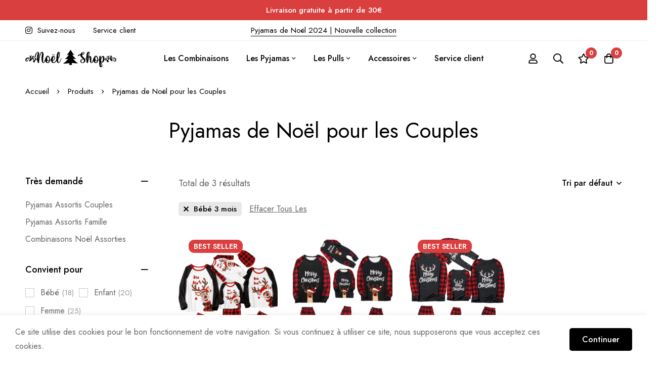

--- FILE ---
content_type: text/html; charset=UTF-8
request_url: https://www.noel-shop.fr/pyjamas-noel-couples/?filtering=1&filter_taille=taille-bebe-3m
body_size: 57740
content:
<!DOCTYPE html>
<html lang="fr-FR" dir="ltr" prefix="og: https://ogp.me/ns#">
<head><script data-no-optimize="1">var litespeed_docref=sessionStorage.getItem("litespeed_docref");litespeed_docref&&(Object.defineProperty(document,"referrer",{get:function(){return litespeed_docref}}),sessionStorage.removeItem("litespeed_docref"));</script>
		<meta charset="UTF-8">
	<meta name="viewport" content="width=device-width, initial-scale=1">
	<link rel="profile" href="https://gmpg.org/xfn/11">
					<noscript>
				<style>
				  m-image img{opacity: 1;}[data-image-loading]:after{animation-name: none;display: none;}
				</style>
			</noscript>
				<!-- This site has installed PayPal for WooCommerce v4.5.6 - https://www.angelleye.com/product/woocommerce-paypal-plugin/ -->

<!-- Google Tag Manager for WordPress by gtm4wp.com -->
<script data-cfasync="false" data-pagespeed-no-defer>
	var gtm4wp_datalayer_name = "dataLayer";
	var dataLayer = dataLayer || [];
	const gtm4wp_use_sku_instead = false;
	const gtm4wp_currency = 'EUR';
	const gtm4wp_product_per_impression = false;
	const gtm4wp_clear_ecommerce = false;
</script>
<!-- End Google Tag Manager for WordPress by gtm4wp.com -->
<!-- Optimisation des moteurs de recherche par Rank Math - https://rankmath.com/ -->
<title>Pyjamas de Noël pour les Couples - Noël Shop</title>
<meta name="description" content="Pyjama de Noël Couples : Le Confort Festif pour Deux Lorsque la magie de Noël approche et que la première neige commence à tomber, quoi de mieux que de s&#039;envelopper dans la douceur d&#039;un pyjama de Noël pour couple ? Découvrez notre collection unique et plongez dans l&#039;ambiance festive de la saison. Une Tradition de Noël à Partager Noël est le moment idéal pour se rapprocher de ses proches. Les lumières scintillent, les chants de Noël résonnent, et l&#039;excitation est à son comble. En portant un pyjama de Noël en couple, vous inscrivez cette tendre complicité dans une tradition chaleureuse et intime. Partagez ces instants magiques et créez des souvenirs impérissables. [expand title=&quot;Lire la suite&quot;] Caractéristiques de Nos Pyjamas de Noël pour Couples Tissus Douillets Tissés avec amour, nos pyjamas vous assurent une chaleur réconfortante lors des froides nuits d&#039;hiver. Une caresse sur la peau qui évoque la douceur des flocons de neige. Motifs Festifs Des rennes joyeux, des sapins élégants, et des étoiles brillantes. Nos pyjamas capturent toute l&#039;essence de Noël dans leurs motifs. Tailles pour Tous Que vous soyez grand ou petit, mince ou rond, notre gamme s&#039;adapte à toutes les morphologies pour que chaque couple trouve son bonheur. Pourquoi Choisir un Pyjama de Noël pour Couple ? Une Idée Cadeau Originale Quoi de plus mignon et attentionné que d&#039;offrir un pyjama assorti pour célébrer Noël à deux ? Une surprise qui fera fondre le cœur de votre moitié. Vivez la Magie de Noël à Deux Les soirées films de Noël, la préparation du repas festif, ou simplement les matinées paresseuses du 25 décembre. Vivez tous ces instants en harmonie, vêtus de votre pyjama de Noël pour couple. [/expand]"/>
<meta name="robots" content="follow, index, max-snippet:-1, max-video-preview:-1, max-image-preview:large"/>
<link rel="canonical" href="https://www.noel-shop.fr/pyjamas-noel-couples/" />
<meta property="og:locale" content="fr_FR" />
<meta property="og:type" content="article" />
<meta property="og:title" content="Pyjamas de Noël pour les Couples - Noël Shop" />
<meta property="og:description" content="Pyjama de Noël Couples : Le Confort Festif pour Deux Lorsque la magie de Noël approche et que la première neige commence à tomber, quoi de mieux que de s&#039;envelopper dans la douceur d&#039;un pyjama de Noël pour couple ? Découvrez notre collection unique et plongez dans l&#039;ambiance festive de la saison. Une Tradition de Noël à Partager Noël est le moment idéal pour se rapprocher de ses proches. Les lumières scintillent, les chants de Noël résonnent, et l&#039;excitation est à son comble. En portant un pyjama de Noël en couple, vous inscrivez cette tendre complicité dans une tradition chaleureuse et intime. Partagez ces instants magiques et créez des souvenirs impérissables. [expand title=&quot;Lire la suite&quot;] Caractéristiques de Nos Pyjamas de Noël pour Couples Tissus Douillets Tissés avec amour, nos pyjamas vous assurent une chaleur réconfortante lors des froides nuits d&#039;hiver. Une caresse sur la peau qui évoque la douceur des flocons de neige. Motifs Festifs Des rennes joyeux, des sapins élégants, et des étoiles brillantes. Nos pyjamas capturent toute l&#039;essence de Noël dans leurs motifs. Tailles pour Tous Que vous soyez grand ou petit, mince ou rond, notre gamme s&#039;adapte à toutes les morphologies pour que chaque couple trouve son bonheur. Pourquoi Choisir un Pyjama de Noël pour Couple ? Une Idée Cadeau Originale Quoi de plus mignon et attentionné que d&#039;offrir un pyjama assorti pour célébrer Noël à deux ? Une surprise qui fera fondre le cœur de votre moitié. Vivez la Magie de Noël à Deux Les soirées films de Noël, la préparation du repas festif, ou simplement les matinées paresseuses du 25 décembre. Vivez tous ces instants en harmonie, vêtus de votre pyjama de Noël pour couple. [/expand]" />
<meta property="og:url" content="https://www.noel-shop.fr/pyjamas-noel-couples/" />
<meta property="og:site_name" content="Noël Shop" />
<meta property="og:image" content="https://www.noel-shop.fr/wp-content/uploads/2022/10/Pyjamas-de-Noel-couples-paire-duo-Noel-shop.png" />
<meta property="og:image:secure_url" content="https://www.noel-shop.fr/wp-content/uploads/2022/10/Pyjamas-de-Noel-couples-paire-duo-Noel-shop.png" />
<meta property="og:image:width" content="600" />
<meta property="og:image:height" content="800" />
<meta property="og:image:alt" content="Pyjamas de Noel couples paire duo Noel shop" />
<meta property="og:image:type" content="image/png" />
<meta name="twitter:card" content="summary_large_image" />
<meta name="twitter:title" content="Pyjamas de Noël pour les Couples - Noël Shop" />
<meta name="twitter:description" content="Pyjama de Noël Couples : Le Confort Festif pour Deux Lorsque la magie de Noël approche et que la première neige commence à tomber, quoi de mieux que de s&#039;envelopper dans la douceur d&#039;un pyjama de Noël pour couple ? Découvrez notre collection unique et plongez dans l&#039;ambiance festive de la saison. Une Tradition de Noël à Partager Noël est le moment idéal pour se rapprocher de ses proches. Les lumières scintillent, les chants de Noël résonnent, et l&#039;excitation est à son comble. En portant un pyjama de Noël en couple, vous inscrivez cette tendre complicité dans une tradition chaleureuse et intime. Partagez ces instants magiques et créez des souvenirs impérissables. [expand title=&quot;Lire la suite&quot;] Caractéristiques de Nos Pyjamas de Noël pour Couples Tissus Douillets Tissés avec amour, nos pyjamas vous assurent une chaleur réconfortante lors des froides nuits d&#039;hiver. Une caresse sur la peau qui évoque la douceur des flocons de neige. Motifs Festifs Des rennes joyeux, des sapins élégants, et des étoiles brillantes. Nos pyjamas capturent toute l&#039;essence de Noël dans leurs motifs. Tailles pour Tous Que vous soyez grand ou petit, mince ou rond, notre gamme s&#039;adapte à toutes les morphologies pour que chaque couple trouve son bonheur. Pourquoi Choisir un Pyjama de Noël pour Couple ? Une Idée Cadeau Originale Quoi de plus mignon et attentionné que d&#039;offrir un pyjama assorti pour célébrer Noël à deux ? Une surprise qui fera fondre le cœur de votre moitié. Vivez la Magie de Noël à Deux Les soirées films de Noël, la préparation du repas festif, ou simplement les matinées paresseuses du 25 décembre. Vivez tous ces instants en harmonie, vêtus de votre pyjama de Noël pour couple. [/expand]" />
<meta name="twitter:label1" content="Produits" />
<meta name="twitter:data1" content="70" />
<script type="application/ld+json" class="rank-math-schema">{"@context":"https://schema.org","@graph":[{"@type":"Organization","@id":"https://www.noel-shop.fr/#organization","name":"Noel Shop - eXmas"},{"@type":"WebSite","@id":"https://www.noel-shop.fr/#website","url":"https://www.noel-shop.fr","name":"No\u00ebl Shop","publisher":{"@id":"https://www.noel-shop.fr/#organization"},"inLanguage":"fr-FR"},{"@type":"BreadcrumbList","@id":"https://www.noel-shop.fr/pyjamas-noel-couples/#breadcrumb","itemListElement":[{"@type":"ListItem","position":"1","item":{"@id":"https://www.noel-shop.fr/pyjamas-noel-couples/","name":"Pyjamas de No\u00ebl pour les Couples"}}]},{"@type":"CollectionPage","@id":"https://www.noel-shop.fr/pyjamas-noel-couples/#webpage","url":"https://www.noel-shop.fr/pyjamas-noel-couples/","name":"Pyjamas de No\u00ebl pour les Couples - No\u00ebl Shop","isPartOf":{"@id":"https://www.noel-shop.fr/#website"},"inLanguage":"fr-FR","breadcrumb":{"@id":"https://www.noel-shop.fr/pyjamas-noel-couples/#breadcrumb"}}]}</script>
<!-- /Extension Rank Math WordPress SEO -->

<link rel='dns-prefetch' href='//fonts.googleapis.com' />
<link rel='preconnect' href='https://fonts.gstatic.com' crossorigin />
<link rel="alternate" type="application/rss+xml" title="Noël Shop &raquo; Flux" href="https://www.noel-shop.fr/feed/" />
<link rel="alternate" type="application/rss+xml" title="Noël Shop &raquo; Flux des commentaires" href="https://www.noel-shop.fr/comments/feed/" />
<link rel="alternate" type="application/rss+xml" title="Flux pour Noël Shop &raquo; Pyjamas de Noël pour les Couples Catégorie" href="https://www.noel-shop.fr/pyjamas-noel-couples/feed/" />
<link rel='stylesheet' id='cfw-blocks-styles-css' href='https://www.noel-shop.fr/wp-content/plugins/checkout-for-woocommerce/build/css/blocks-styles.css?ver=27212a3cfebe639d41fc2517679420b4' media='all' />
<link rel='stylesheet' id='angelleye_ppcp-css' href='https://www.noel-shop.fr/wp-content/plugins/paypal-for-woocommerce/ppcp-gateway/css/wc-gateway-ppcp-angelleye-public.css?ver=4.5.6' media='all' />
<style id='rank-math-toc-block-style-inline-css'>
.wp-block-rank-math-toc-block nav ol{counter-reset:item}.wp-block-rank-math-toc-block nav ol li{display:block}.wp-block-rank-math-toc-block nav ol li:before{content:counters(item, ".") ". ";counter-increment:item}

</style>
<link rel='stylesheet' id='collapscore-css-css' href='https://www.noel-shop.fr/wp-content/plugins/jquery-collapse-o-matic/css/core_style.css?ver=1.0' media='all' />
<style id='collapscore-css-inline-css'>
.collapseomatic {
    background-image: none !important;
    padding: 0 0 0px 0px !important;
    margin: -20px 0 -5px -5px !important;
    float: right;
    text-decoration: underline;
}

.collapseomatic_excerpt, .collapseomatic_content {
    margin-top: 0;
    margin-left: 0px !important;
    padding: 5px 0 0 0 !important;
}
</style>
<link rel='stylesheet' id='collapseomatic-css-css' href='https://www.noel-shop.fr/wp-content/plugins/jquery-collapse-o-matic/css/light_style.css?ver=1.6' media='all' />
<style id='woocommerce-inline-inline-css'>
.woocommerce form .form-row .required { visibility: visible; }
</style>
<link rel='stylesheet' id='perfect-scrollbar-css' href='https://www.noel-shop.fr/wp-content/themes/minimog/assets/libs/perfect-scrollbar/perfect-scrollbar.min.css?ver=6.5.5' media='all' />
<link rel='stylesheet' id='font-awesome-pro-css' href='https://www.noel-shop.fr/wp-content/themes/minimog/assets/fonts/awesome/css/all.min.css?ver=5.15.4' media='all' />
<link rel='stylesheet' id='swiper-css' href='https://www.noel-shop.fr/wp-content/themes/minimog/assets/libs/swiper/css/swiper.min.css?ver=5.4.1' media='all' />
<link rel='stylesheet' id='minimog-style-css' href='https://www.noel-shop.fr/wp-content/themes/minimog/style.min.css?ver=6.5.5' media='all' />
<style id='minimog-style-inline-css'>
:root {
				--minimog-typography-body-font-family: Jost;
				--minimog-typography-body-font-size: 16px;
				--minimog-typography-body-font-weight: 400;
				--minimog-typography-body-line-height: 28px;
				--minimog-typography-headings-font-family: Jost;
				--minimog-typography-headings-font-weight: 400;
				--minimog-typography-headings-font-weight-secondary: 500;
				--minimog-typography-headings-text-transform: none;
				--minimog-typography-headings-letter-spacing: none;
				--minimog-typography-headings-2-font-family: inherit;
				--minimog-typography-headings-2-font-weight: 400;
				--minimog-typography-button-font-family: Jost;
				--minimog-typography-button-font-size: 16px;
				--minimog-typography-button-font-weight: 500;
				--minimog-typography-button-text-transform: none;
				--minimog-typography-button-letter-spacing: 0;
				--minimog-typography-form-font-family: Jost;
				--minimog-typography-form-font-size: 15px;
				--minimog-typography-form-font-weight: 400;
				--minimog-color-primary: #DA3F3F;
				--minimog-color-primary-rgb: 218, 63, 63;
				--minimog-color-secondary: rgb(0,0,0);
				--minimog-color-text: #666;
				--minimog-color-text-bit-lighten: #7e7e7e;
				--minimog-color-text-lighten: #ababab;
				--minimog-color-heading: #000;
				--minimog-color-link: #000;
				--minimog-color-link-hover: #999;
				--minimog-color-box-white-background: #fff;
				--minimog-color-box-white-border: #ededed;
				--minimog-color-box-white-border-02: #e9e9e9;
				--minimog-color-box-white-border-03: #e6e6e6;
				--minimog-color-box-grey-background: #f8f8f8;
				--minimog-color-box-light-grey-background: #f9f9fb;
				--minimog-color-box-fill-separator: #eee;
				--minimog-color-box-border: #eee;
				--minimog-color-box-border-lighten: #ededed;
				--minimog-color-button-text: rgb(255,255,255);
				--minimog-color-button-border: #000;
				--minimog-color-button-background: #000;
				--minimog-color-button-hover-text: #fff;
				--minimog-color-button-hover-border: #000;
				--minimog-color-button-hover-background: #000;
				--minimog-color-button2-text: #000;
				--minimog-color-button2-border: #000;
				--minimog-color-button2-background: rgba(0,0,0,0);
				--minimog-color-button2-hover-text: #fff;
				--minimog-color-button2-hover-border: #000;
				--minimog-color-button2-hover-background: #000;
				--minimog-color-form-text: #000;
				--minimog-color-form-border: #d2d2d2;
				--minimog-color-form-background: rgb(255,255,255);
				--minimog-color-form-shadow: none;
				--minimog-color-form-focus-text: #000;
				--minimog-color-form-focus-border: #000;
				--minimog-color-form-focus-background: #fff;
				--minimog-color-form-focus-shadow: none;
				--minimog-color-sub-menu-border: #ededed;
				--minimog-color-sub-menu-background: #fff;
				--minimog-small-rounded: 0;
				--minimog-normal-rounded: 0;
				--minimog-semi-rounded: 0;
				--minimog-large-rounded: 0;
				--minimog-form-input-normal-border-thickness: 1px;
				--minimog-form-input-normal-rounded: 5px;
				--minimog-form-input-small-rounded: 5px;
				--minimog-form-textarea-rounded: 5px;
				--minimog-button-rounded: 5px;
				--minimog-button-small-rounded: 5px;
				--minimog-button-large-rounded: 5px;
				--minimog-header-nav-font: 500 16px/22px  Jost;
			}
body {
				--minimog-branding-size: 180px;
				--minimog-tablet-branding-size: 150px;
				--minimog-mobile-branding-size: 140px;
				--minimog-sticky-branding-size: 145px;
			}.header-categories-nav { --link-rounded: 5px; }
					@media (min-width: 992px) {
						.page-sidebar {
							flex: 0 0 25%;
							max-width: 25%;
						}
						.page-main-content {
							flex: 0 0 75%;
							max-width: 75%;
						}
					}@media (min-width: 1200px) {
								.page-sidebar-left .page-sidebar-inner {
									padding-right: 30px;
								}
								.page-sidebar-right .page-sidebar-inner {
									padding-left: 30px;
								}
							}@media (max-width: 991px) {
							.page-sidebar {
								margin-top: 50px;
							}

							.page-main-content {
								-webkit-order: -1;
								-moz-order: -1;
								order: -1;
							}
						}.page-title-bar { --heading-font-size: 42px; }.page-title-bar-minimal-01{ --breadcrumb-align: center;--breadcrumb-height: 0px }
body { background-color: #ffffff; }.page-header .branding__logo a { padding-top: 5px;padding-right: 0;padding-bottom: 5px;padding-left: 0; }.top-bar-01 { font-family: Jost;font-weight: 500;font-size: 15px;line-height: 26px;color: #ffffff; }.top-bar-01 { background-color: #DA3F3F  }.top-bar-01 { --top-bar-link-color: #fff  }.top-bar-01 { --top-bar-link-hover-color: rgba(255, 255, 255, 0.7)  }#page-header.header-pinned .page-header-inner { background-color: #fff!important; }.page-header .menu--primary > ul > li > a { font-family: Jost;font-weight: 500;font-size: 16px;line-height: 22px; }.header-icon .text { font-family: Jost;font-weight: 500;font-size: 16px;line-height: 22px; }.header-categories-nav .nav-toggle-btn { font-family: Jost;font-weight: 500;font-size: 16px;line-height: 22px; }.mini-cart-total { font-family: Jost;font-weight: 500;font-size: 16px;line-height: 22px; }.page-header.header-dark .page-header-inner { background-color: #fff; }.desktop-menu .sm-simple .children, .primary-menu-sub-visual { box-shadow: 0px 0px 30px 0px rgba(0, 0, 0, 0.06); }.page-mobile-main-menu > .inner { background-color: #fff; }.page-mobile-main-menu .menu__container > li > a { padding-top: 13px;padding-right: 0;padding-bottom: 13px;padding-left: 0; }.page-title-bar-minimal-01 { margin-bottom: 60px; }.page-title-bar-minimal-01 { --breadcrumb-align: center; }.page-title-bar-fill-01 { --breadcrumb-align: center; }.page-title-bar-fill-01 .page-title-bar-bg { background-color: #EDECEA;background-repeat: no-repeat;background-size: cover;background-position: center center;background-image: url( https://www.noel-shop.fr/wp-content/themes/minimog/assets/images/title-bar/fill-01.jpg ); }.error404 { background-color: #f5f1ed; }.minimog-pre-loader-gif-img { width: 100px; }
</style>
<link rel='stylesheet' id='minimog-wc-wishlist-css' href='https://www.noel-shop.fr/wp-content/themes/minimog/assets/css/wc/wishlist.min.css?ver=3.4.1' media='all' />
<link rel='stylesheet' id='minimog-wc-frontend-css' href='https://www.noel-shop.fr/wp-content/themes/minimog/assets/css/wc/frontend.min.css?ver=3.4.1' media='all' />
<link rel='stylesheet' id='select2-css' href='https://www.noel-shop.fr/wp-content/plugins/woocommerce/assets/css/select2.css?ver=9.1.5' media='all' />
<link rel='stylesheet' id='google-font-jost-css' href='//fonts.googleapis.com/css2?family=Jost:ital,wght@0,100;0,200;0,300;0,400;0,500;0,600;0,700;0,800;0,900;1,100;1,200;1,300;1,400;1,500;1,600;1,700;1,800;1,900&#038;display=swap' media='all' />
<link rel='stylesheet' id='elementor-frontend-css' href='https://www.noel-shop.fr/wp-content/uploads/elementor/css/custom-frontend-lite.min.css?ver=1721133223' media='all' />
<link rel='stylesheet' id='elementor-post-1504-css' href='https://www.noel-shop.fr/wp-content/uploads/elementor/css/post-1504.css?ver=1721133065' media='all' />
<link rel='stylesheet' id='elementor-post-2338-css' href='https://www.noel-shop.fr/wp-content/uploads/elementor/css/post-2338.css?ver=1721133065' media='all' />
<link rel='stylesheet' id='tablepress-default-css' href='https://www.noel-shop.fr/wp-content/tablepress-combined.min.css?ver=34' media='all' />
<link rel='stylesheet' id='tablepress-responsive-tables-css' href='https://www.noel-shop.fr/wp-content/plugins/tablepress-responsive-tables/css/tablepress-responsive.min.css?ver=1.8' media='all' />
<link rel='stylesheet' id='minimog-child-style-css' href='https://www.noel-shop.fr/wp-content/themes/minimog-child/style.css?ver=6.5.5' media='all' />
<link rel='stylesheet' id='woo_discount_pro_style-css' href='https://www.noel-shop.fr/wp-content/plugins/woo-discount-rules-pro/Assets/Css/awdr_style.min.css?ver=2.6.4' media='all' />
<script type="text/template" id="tmpl-variation-template">
	<div class="woocommerce-variation-description">{{{ data.variation.variation_description }}}</div>
	<div class="woocommerce-variation-price">{{{ data.variation.price_html }}}</div>
	<div class="woocommerce-variation-availability">{{{ data.variation.availability_html }}}</div>
</script>
<script type="text/template" id="tmpl-unavailable-variation-template">
	<p>Désolé, ce produit n&rsquo;est pas disponible. Veuillez choisir une combinaison différente.</p>
</script>
<script src="https://www.noel-shop.fr/wp-includes/js/jquery/jquery.min.js?ver=3.7.1" id="jquery-core-js"></script>
<script src="https://www.noel-shop.fr/wp-includes/js/jquery/jquery-migrate.min.js?ver=3.4.1" id="jquery-migrate-js"></script>
<script src="https://www.noel-shop.fr/wp-includes/js/dist/vendor/wp-polyfill-inert.min.js?ver=3.1.2" id="wp-polyfill-inert-js"></script>
<script src="https://www.noel-shop.fr/wp-includes/js/dist/vendor/regenerator-runtime.min.js?ver=0.14.0" id="regenerator-runtime-js"></script>
<script src="https://www.noel-shop.fr/wp-includes/js/dist/vendor/wp-polyfill.min.js?ver=3.15.0" id="wp-polyfill-js"></script>
<script src="https://www.noel-shop.fr/wp-includes/js/dist/hooks.min.js?ver=2810c76e705dd1a53b18" id="wp-hooks-js"></script>
<script src="https://www.noel-shop.fr/wp-includes/js/dist/i18n.min.js?ver=5e580eb46a90c2b997e6" id="wp-i18n-js"></script>
<script id="wp-i18n-js-after">
wp.i18n.setLocaleData( { 'text direction\u0004ltr': [ 'ltr' ] } );
</script>
<script id="angelleye_ppcp-common-functions-js-translations">
( function( domain, translations ) {
	var localeData = translations.locale_data[ domain ] || translations.locale_data.messages;
	localeData[""].domain = domain;
	wp.i18n.setLocaleData( localeData, domain );
} )( "paypal-for-woocommerce", {"translation-revision-date":"2023-11-09 01:23+0530","generator":"WP-CLI\/2.9.0","source":"ppcp-gateway\/js\/wc-angelleye-common-functions.js","domain":"messages","locale_data":{"messages":{"":{"domain":"messages","lang":"fr_FR","plural-forms":"nplurals=2; plural=(n > 1);"},"MM \/ YY":["MM \/ AA"],"Unfortunately, we do not support this credit card type. Please try another card type.":["Malheureusement, nous ne prenons pas en charge ce type de carte de cr\u00e9dit. Veuillez essayer un autre type de carte."],"Unfortunately, your credit card details are not valid. Please review the card details and try again.":["Malheureusement, les d\u00e9tails de votre carte de cr\u00e9dit ne sont pas valides. Veuillez v\u00e9rifier les d\u00e9tails de la carte et r\u00e9essayer."],"Unable to create the order due to the following errors.":["Impossible de cr\u00e9er la commande en raison des erreurs suivantes."],"Your shopping cart seems to be empty.":["Votre panier semble vide."],"Total Amount":["Montant total"],"An error occurred while initiating the ApplePay payment.":["Une erreur s'est produite lors du lancement du paiement ApplePay."],"This merchant is not enabled to process requested payment method. please contact website owner.":["Ce marchand n'est pas autoris\u00e9 \u00e0 traiter le mode de paiement demand\u00e9. veuillez contacter le propri\u00e9taire du site Web."],"We are unable to process your request at the moment, please contact website owner.":["Nous ne sommes pas en mesure de traiter votre demande pour le moment, veuillez contacter le propri\u00e9taire du site Web."],"Unable to update the shipping amount.":["Impossible de mettre \u00e0 jour le montant de l'exp\u00e9dition."],"Unable to pull the shipping amount details based on selected address":["Impossible d'extraire les d\u00e9tails du montant de l'exp\u00e9dition en fonction de l'adresse s\u00e9lectionn\u00e9e"]}}} );
</script>
<script src="https://www.noel-shop.fr/wp-content/plugins/paypal-for-woocommerce/ppcp-gateway/js/wc-angelleye-common-functions.min.js?ver=4.5.6" id="angelleye_ppcp-common-functions-js"></script>
<script src="https://www.noel-shop.fr/wp-content/plugins/woocommerce/assets/js/jquery-blockui/jquery.blockUI.min.js?ver=2.70" id="jquery-blockui-js" defer data-wp-strategy="defer"></script>
<script id="wc-add-to-cart-js-extra">
var wc_add_to_cart_params = {"ajax_url":"\/wp-admin\/admin-ajax.php","wc_ajax_url":"\/?wc-ajax=%%endpoint%%","i18n_view_cart":"Voir le panier","cart_url":"https:\/\/www.noel-shop.fr\/panier\/","is_cart":"","cart_redirect_after_add":"no"};
</script>
<script src="https://www.noel-shop.fr/wp-content/plugins/woocommerce/assets/js/frontend/add-to-cart.min.js?ver=9.1.5" id="wc-add-to-cart-js" defer data-wp-strategy="defer"></script>
<script src="https://www.noel-shop.fr/wp-content/plugins/woocommerce/assets/js/js-cookie/js.cookie.min.js?ver=2.1.4-wc.9.1.5" id="js-cookie-js" data-wp-strategy="defer"></script>
<script id="woocommerce-js-extra">
var woocommerce_params = {"ajax_url":"\/wp-admin\/admin-ajax.php","wc_ajax_url":"\/?wc-ajax=%%endpoint%%"};
</script>
<script src="https://www.noel-shop.fr/wp-content/plugins/woocommerce/assets/js/frontend/woocommerce.min.js?ver=9.1.5" id="woocommerce-js" defer data-wp-strategy="defer"></script>
<script src="https://www.noel-shop.fr/wp-includes/js/underscore.min.js?ver=1.13.4" id="underscore-js"></script>
<script id="wp-util-js-extra">
var _wpUtilSettings = {"ajax":{"url":"\/wp-admin\/admin-ajax.php"}};
</script>
<script src="https://www.noel-shop.fr/wp-includes/js/wp-util.min.js?ver=6.5.5" id="wp-util-js"></script>
<script id="wc-add-to-cart-variation-js-extra">
var wc_add_to_cart_variation_params = {"wc_ajax_url":"\/?wc-ajax=%%endpoint%%","i18n_no_matching_variations_text":"D\u00e9sol\u00e9, aucun produit ne r\u00e9pond \u00e0 vos crit\u00e8res. Veuillez choisir une combinaison diff\u00e9rente.","i18n_make_a_selection_text":"Veuillez s\u00e9lectionner des options du produit avant de l\u2019ajouter \u00e0 votre panier.","i18n_unavailable_text":"D\u00e9sol\u00e9, ce produit n\u2019est pas disponible. Veuillez choisir une combinaison diff\u00e9rente."};
</script>
<script src="https://www.noel-shop.fr/wp-content/themes/minimog/assets/js/woo/add-to-cart-variation.min.js?ver=9.1.5" id="wc-add-to-cart-variation-js" defer data-wp-strategy="defer"></script>
<script src="https://www.noel-shop.fr/wp-content/plugins/woocommerce/assets/js/selectWoo/selectWoo.full.min.js?ver=1.0.9-wc.9.1.5" id="selectWoo-js" defer data-wp-strategy="defer"></script>
<script id="wc-country-select-js-extra">
var wc_country_select_params = {"countries":"{\"AF\":[],\"AL\":{\"AL-01\":\"Berat\",\"AL-09\":\"Dib\\u00ebr\",\"AL-02\":\"Durr\\u00ebs\",\"AL-03\":\"Elbasan\",\"AL-04\":\"Fier\",\"AL-05\":\"Gjirokast\\u00ebr\",\"AL-06\":\"Kor\\u00e7\\u00eb\",\"AL-07\":\"Kuk\\u00ebs\",\"AL-08\":\"Lezh\\u00eb\",\"AL-10\":\"Shkod\\u00ebr\",\"AL-11\":\"Tirana\",\"AL-12\":\"Vlor\\u00eb\"},\"AO\":{\"BGO\":\"Bengo\",\"BLU\":\"Bengu\\u00e9la\",\"BIE\":\"Bi\\u00e9\",\"CAB\":\"Cabinda\",\"CNN\":\"Kunene\",\"HUA\":\"Huambo\",\"HUI\":\"Huila\",\"CCU\":\"Kwando-Kubango\",\"CNO\":\"Kwanza-Nord\",\"CUS\":\"Kwanza-Sud\",\"LUA\":\"Luanda\",\"LNO\":\"Lunda-Nord\",\"LSU\":\"Lunda-Sud\",\"MAL\":\"Malanje\",\"MOX\":\"Moxico\",\"NAM\":\"Namibe\",\"UIG\":\"U\\u00edge\",\"ZAI\":\"Za\\u00efre\"},\"AR\":{\"C\":\"Ciudad Aut\\u00f3noma de Buenos Aires\",\"B\":\"Buenos Aires\",\"K\":\"Province de Catamarca\",\"H\":\"Province du Chaco\",\"U\":\"Province de Chubut\",\"X\":\"C\\u00f3rdoba\",\"W\":\"Province de Corrientes\",\"E\":\"Entre R\\u00edos\",\"P\":\"Province de Formosa\",\"Y\":\"Province de Jujuy\",\"L\":\"La Pampa\",\"F\":\"La Rioja\",\"M\":\"Mendoza\",\"N\":\"Province de Misiones\",\"Q\":\"Neuqu\\u00e9n\",\"R\":\"R\\u00edo Negro\",\"A\":\"Salta\",\"J\":\"San Juan\",\"D\":\"San Luis\",\"Z\":\"Santa Cruz\",\"S\":\"Santa Fe\",\"G\":\"Province de Santiago del Estero\",\"V\":\"Terre de Feu\",\"T\":\"Tucum\\u00e1n\"},\"AT\":[],\"AU\":{\"ACT\":\"Australian Capital Territory\",\"NSW\":\"New South Wales\",\"NT\":\"Territoire du Nord\",\"QLD\":\"Queensland\",\"SA\":\"South Australia\",\"TAS\":\"Tasmania\",\"VIC\":\"Victoria\",\"WA\":\"Western Australia\"},\"AX\":[],\"BD\":{\"BD-05\":\"Bagerhat\",\"BD-01\":\"Bandarban\",\"BD-02\":\"Barguna\",\"BD-06\":\"Barisal\",\"BD-07\":\"Bhola\",\"BD-03\":\"Bogra\",\"BD-04\":\"Brahmanbaria\",\"BD-09\":\"Chandpur\",\"BD-10\":\"Chattogram\",\"BD-12\":\"Chuadanga\",\"BD-11\":\"Cox\u2019s Bazar\",\"BD-08\":\"Comilla\",\"BD-13\":\"Dhaka\",\"BD-14\":\"Dinajpur\",\"BD-15\":\"Faridpur \",\"BD-16\":\"Feni\",\"BD-19\":\"Gaibandha\",\"BD-18\":\"Gazipur\",\"BD-17\":\"Gopalganj\",\"BD-20\":\"Habiganj\",\"BD-21\":\"Jamalpur\",\"BD-22\":\"Jashore\",\"BD-25\":\"Jhalokati\",\"BD-23\":\"Jhenaidah\",\"BD-24\":\"Joypurhat\",\"BD-29\":\"Khagrachhari\",\"BD-27\":\"Khulna\",\"BD-26\":\"Kishoreganj\",\"BD-28\":\"Kurigram\",\"BD-30\":\"Kushtia\",\"BD-31\":\"Lakshmipur\",\"BD-32\":\"Lalmonirhat\",\"BD-36\":\"Madaripur\",\"BD-37\":\"Magura\",\"BD-33\":\"Manikganj \",\"BD-39\":\"Meherpur\",\"BD-38\":\"Moulvibazar\",\"BD-35\":\"Munshiganj\",\"BD-34\":\"Mymensingh\",\"BD-48\":\"Naogaon\",\"BD-43\":\"Narail\",\"BD-40\":\"Narayanganj\",\"BD-42\":\"Narsingdi\",\"BD-44\":\"Natore\",\"BD-45\":\"Nawabganj\",\"BD-41\":\"Netrakona\",\"BD-46\":\"Nilphamari\",\"BD-47\":\"Noakhali\",\"BD-49\":\"Pabna\",\"BD-52\":\"Panchagarh\",\"BD-51\":\"Patuakhali\",\"BD-50\":\"Pirojpur\",\"BD-53\":\"Rajbari\",\"BD-54\":\"Rajshahi\",\"BD-56\":\"Rangamati\",\"BD-55\":\"Rangpur\",\"BD-58\":\"Satkhira\",\"BD-62\":\"Shariatpur\",\"BD-57\":\"Sherpur\",\"BD-59\":\"Sirajganj\",\"BD-61\":\"Sunamganj\",\"BD-60\":\"Sylhet\",\"BD-63\":\"Tangail\",\"BD-64\":\"Thakurgaon\"},\"BE\":[],\"BG\":{\"BG-01\":\"Blagoevgrad\",\"BG-02\":\"Burgas\",\"BG-08\":\"Dobrich\",\"BG-07\":\"Gabrovo\",\"BG-26\":\"Haskovo\",\"BG-09\":\"Kardzhali\",\"BG-10\":\"Kyustendil\",\"BG-11\":\"Lovech\",\"BG-12\":\"Montana\",\"BG-13\":\"Pazardzhik\",\"BG-14\":\"Pernik\",\"BG-15\":\"Pleven\",\"BG-16\":\"Plovdiv\",\"BG-17\":\"Razgrad\",\"BG-18\":\"Ruse\",\"BG-27\":\"Shumen\",\"BG-19\":\"Silistra\",\"BG-20\":\"Sliven\",\"BG-21\":\"Smolyan\",\"BG-23\":\"Sofia District\",\"BG-22\":\"Sofia\",\"BG-24\":\"Stara Zagora\",\"BG-25\":\"Targovishte\",\"BG-03\":\"Varna\",\"BG-04\":\"Veliko Tarnovo\",\"BG-05\":\"Vidin\",\"BG-06\":\"Vratsa\",\"BG-28\":\"Yambol\"},\"BH\":[],\"BI\":[],\"BJ\":{\"AL\":\"Alibori\",\"AK\":\"Atakora\",\"AQ\":\"Atlantique\",\"BO\":\"Borgou\",\"CO\":\"Collines\",\"KO\":\"Kouffo\",\"DO\":\"Donga\",\"LI\":\"Littoral\",\"MO\":\"Mono\",\"OU\":\"Ou\\u00e9m\\u00e9\",\"PL\":\"Plateau\",\"ZO\":\"Zou\"},\"BO\":{\"BO-B\":\"Beni\",\"BO-H\":\"Chuquisaca\",\"BO-C\":\"Cochabamba\",\"BO-L\":\"La Paz\",\"BO-O\":\"Oruro\",\"BO-N\":\"Pando\",\"BO-P\":\"Potos\\u00ed\",\"BO-S\":\"Santa Cruz\",\"BO-T\":\"Tarija\"},\"BR\":{\"AC\":\"Acre\",\"AL\":\"Alagoas\",\"AP\":\"Amap\\u00e1\",\"AM\":\"Amazonas\",\"BA\":\"Bahia\",\"CE\":\"Cear\\u00e1\",\"DF\":\"Distrito Federal\",\"ES\":\"Esp\\u00edrito Santo\",\"GO\":\"Goi\\u00e1s\",\"MA\":\"Maranh\\u00e3o\",\"MT\":\"Mato Grosso\",\"MS\":\"Mato Grosso do Sul\",\"MG\":\"Minas Gerais\",\"PA\":\"Par\\u00e1\",\"PB\":\"Para\\u00edba\",\"PR\":\"Paran\\u00e1\",\"PE\":\"Pernambuco\",\"PI\":\"Piau\\u00ed\",\"RJ\":\"Rio de Janeiro\",\"RN\":\"Rio Grande do Norte\",\"RS\":\"Rio Grande do Sul\",\"RO\":\"Rond\\u00f4nia\",\"RR\":\"Roraima\",\"SC\":\"Santa Catarina\",\"SP\":\"S\\u00e3o Paulo\",\"SE\":\"Sergipe\",\"TO\":\"Tocantins\"},\"CA\":{\"AB\":\"Alberta\",\"BC\":\"Colombie-Britannique\",\"MB\":\"Manitoba\",\"NB\":\"Nouveau-Brunswick\",\"NL\":\"Terre-Neuve-et-Labrador\",\"NT\":\"Territoires du Nord-Ouest\",\"NS\":\"Nouvelle-\\u00c9cosse\",\"NU\":\"Nunavut\",\"ON\":\"Ontario\",\"PE\":\"\\u00cele du Prince-\\u00c9douard\",\"QC\":\"Qu\\u00e9bec\",\"SK\":\"Saskatchewan\",\"YT\":\"Yukon\"},\"CH\":{\"AG\":\"Argovie\",\"AR\":\"Appenzell Rhodes-Ext\\u00e9rieures\",\"AI\":\"Appenzell Rhodes-Int\\u00e9rieures\",\"BL\":\"B\\u00e2le-Campagne\",\"BS\":\"B\\u00e2le-Ville\",\"BE\":\"Berne\",\"FR\":\"Fribourg\",\"GE\":\"Gen\\u00e8ve\",\"GL\":\"Glaris\",\"GR\":\"Graub\\u00fcnden\",\"JU\":\"Jura\",\"LU\":\"Lucerne\",\"NE\":\"Neuch\\u00e2tel\",\"NW\":\"Nidwald\",\"OW\":\"Obwald\",\"SH\":\"Schaffhouse\",\"SZ\":\"Schwytz\",\"SO\":\"Soleure\",\"SG\":\"Saint-Gall\",\"TG\":\"Thurgovie\",\"TI\":\"Tessin\",\"UR\":\"Uri\",\"VS\":\"Valais\",\"VD\":\"Vaud\",\"ZG\":\"Zoug\",\"ZH\":\"Z\\u00fcrich\"},\"CL\":{\"CL-AI\":\"Ais\\u00e9n del General Carlos Iba\\u00f1ez del Campo\",\"CL-AN\":\"Antofagasta\",\"CL-AP\":\"Arica y Parinacota\",\"CL-AR\":\"La Araucan\\u00eda\",\"CL-AT\":\"Atacama\",\"CL-BI\":\"Biob\\u00edo\",\"CL-CO\":\"Coquimbo\",\"CL-LI\":\"Libertador General Bernardo O'Higgins\",\"CL-LL\":\"Los Lagos\",\"CL-LR\":\"Los R\\u00edos\",\"CL-MA\":\"Magallanes\",\"CL-ML\":\"Maule\",\"CL-NB\":\"\\u00d1uble\",\"CL-RM\":\"Regi\\u00f3n Metropolitana de Santiago\",\"CL-TA\":\"Tarapac\\u00e1\",\"CL-VS\":\"Valpara\\u00edso\"},\"CN\":{\"CN1\":\"Yunnan \\\/ \\u4e91\\u5357\",\"CN2\":\"Beijing \\\/ \\u5317\\u4eac\",\"CN3\":\"Tianjin \\\/ \\u5929\\u6d25\",\"CN4\":\"Hebei \\\/ \\u6cb3\\u5317\",\"CN5\":\"Shanxi \\\/ \\u5c71\\u897f\",\"CN6\":\"Inner Mongolia \\\/ \\u5167\\u8499\\u53e4\",\"CN7\":\"Liaoning \\\/ \\u8fbd\\u5b81\",\"CN8\":\"Jilin \\\/ \\u5409\\u6797\",\"CN9\":\"Heilongjiang \\\/ \\u9ed1\\u9f99\\u6c5f\",\"CN10\":\"Shanghai \\\/ \\u4e0a\\u6d77\",\"CN11\":\"Jiangsu \\\/ \\u6c5f\\u82cf\",\"CN12\":\"Zhejiang \\\/ \\u6d59\\u6c5f\",\"CN13\":\"Anhui \\\/ \\u5b89\\u5fbd\",\"CN14\":\"Fujian \\\/ \\u798f\\u5efa\",\"CN15\":\"Jiangxi \\\/ \\u6c5f\\u897f\",\"CN16\":\"Shandong \\\/ \\u5c71\\u4e1c\",\"CN17\":\"Henan \\\/ \\u6cb3\\u5357\",\"CN18\":\"Hubei \\\/ \\u6e56\\u5317\",\"CN19\":\"Hunan \\\/ \\u6e56\\u5357\",\"CN20\":\"Guangdong \\\/ \\u5e7f\\u4e1c\",\"CN21\":\"Guangxi Zhuang \\\/ \\u5e7f\\u897f\\u58ee\\u65cf\",\"CN22\":\"Hainan \\\/ \\u6d77\\u5357\",\"CN23\":\"Chongqing \\\/ \\u91cd\\u5e86\",\"CN24\":\"Sichuan \\\/ \\u56db\\u5ddd\",\"CN25\":\"Guizhou \\\/ \\u8d35\\u5dde\",\"CN26\":\"Shaanxi \\\/ \\u9655\\u897f\",\"CN27\":\"Gansu \\\/ \\u7518\\u8083\",\"CN28\":\"Qinghai \\\/ \\u9752\\u6d77\",\"CN29\":\"Ningxia Hui \\\/ \\u5b81\\u590f\",\"CN30\":\"Macao \\\/ \\u6fb3\\u95e8\",\"CN31\":\"Tibet \\\/ \\u897f\\u85cf\",\"CN32\":\"Xinjiang \\\/ \\u65b0\\u7586\"},\"CO\":{\"CO-AMA\":\"Amazonas\",\"CO-ANT\":\"Antioquia\",\"CO-ARA\":\"Arauca\",\"CO-ATL\":\"Atl\\u00e1ntico\",\"CO-BOL\":\"Bol\\u00edvar\",\"CO-BOY\":\"Boyac\\u00e1\",\"CO-CAL\":\"Caldas\",\"CO-CAQ\":\"Caquet\\u00e1\",\"CO-CAS\":\"Casanare\",\"CO-CAU\":\"Cauca\",\"CO-CES\":\"Cesar\",\"CO-CHO\":\"Choc\\u00f3\",\"CO-COR\":\"C\\u00f3rdoba\",\"CO-CUN\":\"Cundinamarca\",\"CO-DC\":\"District de la capitale\",\"CO-GUA\":\"Guain\\u00eda\",\"CO-GUV\":\"Guaviare\",\"CO-HUI\":\"Huila\",\"CO-LAG\":\"La Guajira\",\"CO-MAG\":\"Magdalena\",\"CO-MET\":\"M\\u00e9ta\",\"CO-NAR\":\"Nari\\u00f1o\",\"CO-NSA\":\"Norte de Santander\",\"CO-PUT\":\"Putumayo\",\"CO-QUI\":\"Quind\\u00edo\",\"CO-RIS\":\"Risaralda\",\"CO-SAN\":\"Santander\",\"CO-SAP\":\"San Andr\\u00e9s & Providencia\",\"CO-SUC\":\"Sucre\",\"CO-TOL\":\"Tolima\",\"CO-VAC\":\"Valle del Cauca\",\"CO-VAU\":\"Vaup\\u00e9s\",\"CO-VID\":\"Vichada\"},\"CR\":{\"CR-A\":\"Alajuela\",\"CR-C\":\"Cartago\",\"CR-G\":\"Guanacaste\",\"CR-H\":\"Heredia\",\"CR-L\":\"Lim\\u00f3n\",\"CR-P\":\"Puntarenas\",\"CR-SJ\":\"San Jos\\u00e9\"},\"CZ\":[],\"DE\":{\"DE-BW\":\"Bade-Wurtemberg\",\"DE-BY\":\"Bavi\\u00e8re\",\"DE-BE\":\"Berlin\",\"DE-BB\":\"Brandebourg\",\"DE-HB\":\"Br\\u00eame\",\"DE-HH\":\"Hambourg\",\"DE-HE\":\"Hesse\",\"DE-MV\":\"Mecklembourg-Pom\\u00e9ranie-Occidentale\",\"DE-NI\":\"Basse-Saxe\",\"DE-NW\":\"Rh\\u00e9nanie du Nord-Westphalie\",\"DE-RP\":\"Rh\\u00e9nanie-Palatinat\",\"DE-SL\":\"Sarre\",\"DE-SN\":\"Saxe\",\"DE-ST\":\"Saxe-Anhalt\",\"DE-SH\":\"Schleswig-Holstein\",\"DE-TH\":\"Thuringe\"},\"DK\":[],\"DO\":{\"DO-01\":\"Distrito Nacional\",\"DO-02\":\"Azua\",\"DO-03\":\"Baoruco\",\"DO-04\":\"Barahona\",\"DO-33\":\"Cibao Nordeste\",\"DO-34\":\"Cibao Noroeste\",\"DO-35\":\"Cibao Norte\",\"DO-36\":\"Cibao Sur\",\"DO-05\":\"Dajab\\u00f3n\",\"DO-06\":\"Duarte\",\"DO-08\":\"El Seibo\",\"DO-37\":\"El Valle\",\"DO-07\":\"El\\u00edas Pi\\u00f1a\",\"DO-38\":\"Enriquillo\",\"DO-09\":\"Espaillat\",\"DO-30\":\"Hato Mayor\",\"DO-19\":\"Hermanas Mirabal\",\"DO-39\":\"Hig\\u00fcamo\",\"DO-10\":\"Independencia\",\"DO-11\":\"La Altagracia\",\"DO-12\":\"La Romana\",\"DO-13\":\"La Vega\",\"DO-14\":\"Mar\\u00eda Trinidad S\\u00e1nchez\",\"DO-28\":\"Monse\\u00f1or Nouel\",\"DO-15\":\"Monte Cristi\",\"DO-29\":\"Monte Plata\",\"DO-40\":\"Ozama\",\"DO-16\":\"Pedernales\",\"DO-17\":\"Peravia\",\"DO-18\":\"Puerto Plata\",\"DO-20\":\"Saman\\u00e1\",\"DO-21\":\"San Crist\\u00f3bal\",\"DO-31\":\"San Jos\\u00e9 de Ocoa\",\"DO-22\":\"San Juan\",\"DO-23\":\"San Pedro de Macor\\u00eds\",\"DO-24\":\"S\\u00e1nchez Ram\\u00edrez\",\"DO-25\":\"Santiago du Chili\",\"DO-26\":\"Santiago Rodr\\u00edguez\",\"DO-32\":\"Saint-Domingue\",\"DO-41\":\"Valdesia\",\"DO-27\":\"Valverde\",\"DO-42\":\"Yuma\"},\"DZ\":{\"DZ-01\":\"Adrar\",\"DZ-02\":\"Chlef\",\"DZ-03\":\"Laghouat\",\"DZ-04\":\"Oum El Bouaghi\",\"DZ-05\":\"Batna\",\"DZ-06\":\"B\\u00e9ja\\u00efa\",\"DZ-07\":\"Biskra\",\"DZ-08\":\"B\\u00e9char\",\"DZ-09\":\"Blida\",\"DZ-10\":\"Bouira\",\"DZ-11\":\"Tamanrasset\",\"DZ-12\":\"T\\u00e9bessa\",\"DZ-13\":\"Tlemcen\",\"DZ-14\":\"Tiaret\",\"DZ-15\":\"Tizi Ouzou\",\"DZ-16\":\"Alger\",\"DZ-17\":\"Djelfa\",\"DZ-18\":\"Jijel\",\"DZ-19\":\"S\\u00e9tif\",\"DZ-20\":\"Sa\\u00efda\",\"DZ-21\":\"Skikda\",\"DZ-22\":\"Sidi Bel Abb\\u00e8s\",\"DZ-23\":\"Annaba\",\"DZ-24\":\"Guelma\",\"DZ-25\":\"Constantine\",\"DZ-26\":\"M\\u00e9d\\u00e9a\",\"DZ-27\":\"Mostaganem\",\"DZ-28\":\"M\\u2019Sila\",\"DZ-29\":\"Mascara\",\"DZ-30\":\"Ouargla\",\"DZ-31\":\"Oran\",\"DZ-32\":\"El Bayadh\",\"DZ-33\":\"Illizi\",\"DZ-34\":\"Bordj Bou Arr\\u00e9ridj\",\"DZ-35\":\"Boumerd\\u00e8s\",\"DZ-36\":\"El Tarf\",\"DZ-37\":\"Tindouf\",\"DZ-38\":\"Tissemsilt\",\"DZ-39\":\"El Oued\",\"DZ-40\":\"Khenchela\",\"DZ-41\":\"Souk Ahras\",\"DZ-42\":\"Tipasa\",\"DZ-43\":\"Mila\",\"DZ-44\":\"A\\u00efn Defla\",\"DZ-45\":\"Na\\u00e2ma\",\"DZ-46\":\"A\\u00efn T\\u00e9mouchent\",\"DZ-47\":\"Gharda\\u00efa\",\"DZ-48\":\"Relizane\"},\"EE\":[],\"EC\":{\"EC-A\":\"Azuay\",\"EC-B\":\"Bol\\u00edvar\",\"EC-F\":\"Ca\\u00f1ar\",\"EC-C\":\"Carchi\",\"EC-H\":\"Chimborazo\",\"EC-X\":\"Cotopaxi\",\"EC-O\":\"El Oro\",\"EC-E\":\"Esmeraldas\",\"EC-W\":\"Gal\\u00e1pagos\",\"EC-G\":\"Guayas\",\"EC-I\":\"Imbabura\",\"EC-L\":\"Loja\",\"EC-R\":\"Los R\\u00edos\",\"EC-M\":\"Manab\\u00ed\",\"EC-S\":\"Morona-Santiago\",\"EC-N\":\"Napo\",\"EC-D\":\"Orellana\",\"EC-Y\":\"Pastaza\",\"EC-P\":\"Pichincha\",\"EC-SE\":\"Santa Elena\",\"EC-SD\":\"Santo Domingo de los Ts\\u00e1chilas\",\"EC-U\":\"Sucumb\\u00edos\",\"EC-T\":\"Tungurahua\",\"EC-Z\":\"Zamora-Chinchipe\"},\"EG\":{\"EGALX\":\"Alexandria\",\"EGASN\":\"Aswan\",\"EGAST\":\"Asyut\",\"EGBA\":\"Red Sea\",\"EGBH\":\"Beheira\",\"EGBNS\":\"Beni Suef\",\"EGC\":\"Cairo\",\"EGDK\":\"Dakahlia\",\"EGDT\":\"Damietta\",\"EGFYM\":\"Faiyum\",\"EGGH\":\"Gharbia\",\"EGGZ\":\"Giza\",\"EGIS\":\"Ismailia\",\"EGJS\":\"South Sinai\",\"EGKB\":\"Qalyubia\",\"EGKFS\":\"Kafr el-Sheikh\",\"EGKN\":\"Qena\",\"EGLX\":\"Luxor\",\"EGMN\":\"Minya\",\"EGMNF\":\"Monufia\",\"EGMT\":\"Matrouh\",\"EGPTS\":\"Port Said\",\"EGSHG\":\"Sohag\",\"EGSHR\":\"Al Sharqia\",\"EGSIN\":\"North Sinai\",\"EGSUZ\":\"Suez\",\"EGWAD\":\"New Valley\"},\"ES\":{\"C\":\"A Coru\\u00f1a\",\"VI\":\"Araba\\\/\\u00c1lava\",\"AB\":\"Albacete\",\"A\":\"Alicante\",\"AL\":\"Almer\\u00eda\",\"O\":\"Asturies\",\"AV\":\"\\u00c1vila\",\"BA\":\"Badajoz\",\"PM\":\"Les Bal\u00e9ares\",\"B\":\"Barcelone\",\"BU\":\"Burgos\",\"CC\":\"C\\u00e1ceres\",\"CA\":\"C\\u00e1diz\",\"S\":\"Cantabrie\",\"CS\":\"Castell\\u00f3n\",\"CE\":\"Ceuta\",\"CR\":\"Ciudad Real\",\"CO\":\"C\\u00f3rdoba\",\"CU\":\"Cuenca\",\"GI\":\"G\u00e9rone\",\"GR\":\"Grenade\",\"GU\":\"Guadalajara\",\"SS\":\"Guipuscoa\",\"H\":\"Huelva\",\"HU\":\"Huesca\",\"J\":\"Ja\\u00e9n\",\"LO\":\"La Rioja\",\"GC\":\"Las Palmas\",\"LE\":\"Le\\u00f3n\",\"L\":\"Lleida\",\"LU\":\"Lugo\",\"M\":\"Madrid\",\"MA\":\"M\\u00e1laga\",\"ML\":\"Melilla\",\"MU\":\"Murcia\",\"NA\":\"Navarre\",\"OR\":\"Ourense\",\"P\":\"Palencia\",\"PO\":\"Pontevedra\",\"SA\":\"Salamanca\",\"TF\":\"Santa Cruz de Tenerife\",\"SG\":\"S\u00e9govie\",\"SE\":\"S\u00e9ville\",\"SO\":\"Soria\",\"T\":\"Tarragone\",\"TE\":\"Teruel\",\"TO\":\"Toledo\",\"V\":\"Valence\",\"VA\":\"Valladolid\",\"BI\":\"Biscay\",\"ZA\":\"Zamora\",\"Z\":\"Saragosse\"},\"ET\":[],\"FI\":[],\"FR\":[],\"GF\":[],\"GH\":{\"AF\":\"Ahafo\",\"AH\":\"Ashanti\",\"BA\":\"Brong-Ahafo\",\"BO\":\"Bono\",\"BE\":\"Bono East\",\"CP\":\"Central\",\"EP\":\"Eastern\",\"AA\":\"Greater Accra\",\"NE\":\"Nord Est\",\"NP\":\"Nord\",\"OT\":\"Oti\",\"SV\":\"Savannah\",\"UE\":\"Upper East\",\"UW\":\"Upper West\",\"TV\":\"Volta\",\"WP\":\"Ouest\",\"WN\":\"Western North\"},\"GP\":[],\"GR\":{\"I\":\"Attique\",\"A\":\"Mac\\u00e9doine orientale et Thrace\",\"B\":\"Mac\\u00e9doine centrale\",\"C\":\"Mac\\u00e9doine occidentale\",\"D\":\"\\u00c9pire\",\"E\":\"Thessalie\",\"F\":\"\\u00celes ioniennes\",\"G\":\"Gr\\u00e8ce occidentale\",\"H\":\"Gr\\u00e8ce centrale\",\"J\":\"P\\u00e9loponn\\u00e8se\",\"K\":\"\\u00c9g\\u00e9e septentrionale\",\"L\":\"\\u00c9g\\u00e9e m\\u00e9ridionale\",\"M\":\"Cr\\u00e8te\"},\"GT\":{\"GT-AV\":\"Alta Verapaz\",\"GT-BV\":\"Baja Verapaz\",\"GT-CM\":\"Chimaltenango\",\"GT-CQ\":\"Chiquimula\",\"GT-PR\":\"El Progreso\",\"GT-ES\":\"Escuintla\",\"GT-GU\":\"Guatemala\",\"GT-HU\":\"Huehuetenango\",\"GT-IZ\":\"Izabal\",\"GT-JA\":\"Jalapa\",\"GT-JU\":\"Jutiapa\",\"GT-PE\":\"Pet\\u00e9n\",\"GT-QZ\":\"Quetzaltenango\",\"GT-QC\":\"Quich\\u00e9\",\"GT-RE\":\"Retalhuleu\",\"GT-SA\":\"Sacatep\\u00e9quez\",\"GT-SM\":\"San Marcos\",\"GT-SR\":\"Santa Rosa\",\"GT-SO\":\"Solol\\u00e1\",\"GT-SU\":\"Suchitep\\u00e9quez\",\"GT-TO\":\"Totonicap\\u00e1n\",\"GT-ZA\":\"Zacapa\"},\"HK\":{\"HONG KONG\":\"Hong Kong Island\",\"KOWLOON\":\"Kowloon\",\"NEW TERRITORIES\":\"Nouveaux territoires\"},\"HN\":{\"HN-AT\":\"Atl\\u00e1ntida\",\"HN-IB\":\"Islas de la Bah\\u00eda\",\"HN-CH\":\"Choluteca\",\"HN-CL\":\"Col\\u00f3n\",\"HN-CM\":\"Comayagua\",\"HN-CP\":\"Cop\\u00e1n\",\"HN-CR\":\"Cort\\u00e9s\",\"HN-EP\":\"El Para\\u00edso\",\"HN-FM\":\"Francisco Moraz\\u00e1n\",\"HN-GD\":\"Gracias a Dios\",\"HN-IN\":\"Intibuc\\u00e1\",\"HN-LE\":\"Lempira\",\"HN-LP\":\"La Paz\",\"HN-OC\":\"Ocotepeque\",\"HN-OL\":\"Olancho\",\"HN-SB\":\"Santa B\\u00e1rbara\",\"HN-VA\":\"Valle\",\"HN-YO\":\"Yoro\"},\"HU\":{\"BK\":\"B\\u00e1cs-Kiskun\",\"BE\":\"B\\u00e9k\\u00e9s\",\"BA\":\"Baranya\",\"BZ\":\"Borsod-Aba\\u00faj-Zempl\\u00e9n\",\"BU\":\"Budapest\",\"CS\":\"Csongr\\u00e1d-Csan\\u00e1d\",\"FE\":\"Fej\\u00e9r\",\"GS\":\"Gy\\u0151r-Moson-Sopron\",\"HB\":\"Hajd\\u00fa-Bihar\",\"HE\":\"Heves\",\"JN\":\"J\\u00e1sz-Nagykun-Szolnok\",\"KE\":\"Kom\\u00e1rom-Esztergom\",\"NO\":\"N\\u00f3gr\\u00e1d\",\"PE\":\"Pest\",\"SO\":\"Somogy\",\"SZ\":\"Szabolcs-Szatm\\u00e1r-Bereg\",\"TO\":\"Tolna\",\"VA\":\"Vas\",\"VE\":\"Veszpr\\u00e9m\",\"ZA\":\"Zala\"},\"ID\":{\"AC\":\"Daerah Istimewa Aceh\",\"SU\":\"Sumatra du Nord\",\"SB\":\"Sumatra occidental\",\"RI\":\"Riau\",\"KR\":\"\\u00celes Riau\",\"JA\":\"Jambi\",\"SS\":\"Sumatra du Sud\",\"BB\":\"\\u00celes Bangka Belitung\",\"BE\":\"Bengkulu\",\"LA\":\"Lampung\",\"JK\":\"Jakarta\",\"JB\":\"Java occidental\",\"BT\":\"Banten\",\"JT\":\"Java central\",\"JI\":\"Java oriental\",\"YO\":\"Yogyakarta\",\"BA\":\"Bali\",\"NB\":\"Petites \\u00celes de la Sonde occidentales\",\"NT\":\"Petites \\u00celes de la Sonde orientales\",\"KB\":\"Kalimantan occidental\",\"KT\":\"Kalimantan central\",\"KI\":\"Kalimantan oriental\",\"KS\":\"Kalimantan du Sud\",\"KU\":\"Nord Kalimantan\",\"SA\":\"Sulawesi du Nord\",\"ST\":\"Sulawesi central\",\"SG\":\"Sulawesi du Sud-Est\",\"SR\":\"Sulawesi occidental\",\"SN\":\"Sulawesi du Sud\",\"GO\":\"Gorontalo\",\"MA\":\"Maluku\",\"MU\":\"Moluques du Nord\",\"PA\":\"Papouasie\",\"PB\":\"Papouasie occidentale\"},\"IE\":{\"CW\":\"Carlow\",\"CN\":\"Cavan\",\"CE\":\"Clare\",\"CO\":\"Cork\",\"DL\":\"Donegal\",\"D\":\"Dublin\",\"G\":\"Galway\",\"KY\":\"Kerry\",\"KE\":\"Kildare\",\"KK\":\"Kilkenny\",\"LS\":\"Laois\",\"LM\":\"Leitrim\",\"LK\":\"Limerick\",\"LD\":\"Longford\",\"LH\":\"Louth\",\"MO\":\"Mayo\",\"MH\":\"Meath\",\"MN\":\"Monaghan\",\"OY\":\"Offaly\",\"RN\":\"Roscommon\",\"SO\":\"Sligo\",\"TA\":\"Tipperary\",\"WD\":\"Waterford\",\"WH\":\"Westmeath\",\"WX\":\"Wexford\",\"WW\":\"Wicklow\"},\"IN\":{\"AP\":\"Andhra Pradesh\",\"AR\":\"Arunachal Pradesh\",\"AS\":\"Assam\",\"BR\":\"Bihar\",\"CT\":\"Chhattisgarh\",\"GA\":\"Goa\",\"GJ\":\"Gujarat\",\"HR\":\"Haryana\",\"HP\":\"Himachal Pradesh\",\"JK\":\"Jammu-et-Cachemire\",\"JH\":\"Jharkhand\",\"KA\":\"Karnataka\",\"KL\":\"Kerala\",\"LA\":\"Ladakh\",\"MP\":\"Madhya Pradesh\",\"MH\":\"Maharashtra\",\"MN\":\"Manipur\",\"ML\":\"Meghalaya\",\"MZ\":\"Mizoram\",\"NL\":\"Nagaland\",\"OR\":\"Odisha\",\"PB\":\"Punjab\",\"RJ\":\"Rajasthan\",\"SK\":\"Sikkim\",\"TN\":\"Tamil Nadu\",\"TS\":\"T\\u00e9langana\",\"TR\":\"Tripura\",\"UK\":\"Uttarakhand\",\"UP\":\"Uttar Pradesh\",\"WB\":\"Bengale-Occidental\",\"AN\":\"\\u00celes Andaman-et-Nicobar\",\"CH\":\"Chandigarh\",\"DN\":\"Dadra et Nagar Haveli\",\"DD\":\"Daman et Diu\",\"DL\":\"Delhi\",\"LD\":\"Lakshadeep\",\"PY\":\"Pondich\\u00e9ry (Puducherry)\"},\"IR\":{\"KHZ\":\"Khuzestan  (\\u062e\\u0648\\u0632\\u0633\\u062a\\u0627\\u0646)\",\"THR\":\"T\\u00e9h\\u00e9ran (\\u062a\\u0647\\u0631\\u0627\\u0646)\",\"ILM\":\"Ilaam (\\u0627\\u06cc\\u0644\\u0627\\u0645)\",\"BHR\":\"Bushehr (\\u0628\\u0648\\u0634\\u0647\\u0631)\",\"ADL\":\"Ardabil (\\u0627\\u0631\\u062f\\u0628\\u06cc\\u0644)\",\"ESF\":\"Isfahan (\\u0627\\u0635\\u0641\\u0647\\u0627\\u0646)\",\"YZD\":\"Yazd (\\u06cc\\u0632\\u062f)\",\"KRH\":\"Kermanshah (\\u06a9\\u0631\\u0645\\u0627\\u0646\\u0634\\u0627\\u0647)\",\"KRN\":\"Kerman (\\u06a9\\u0631\\u0645\\u0627\\u0646)\",\"HDN\":\"Hamadan (\\u0647\\u0645\\u062f\\u0627\\u0646)\",\"GZN\":\"Ghazvin (\\u0642\\u0632\\u0648\\u06cc\\u0646)\",\"ZJN\":\"Zanjan (\\u0632\\u0646\\u062c\\u0627\\u0646)\",\"LRS\":\"Luristan (\\u0644\\u0631\\u0633\\u062a\\u0627\\u0646)\",\"ABZ\":\"Alborz (\\u0627\\u0644\\u0628\\u0631\\u0632)\",\"EAZ\":\"East Azarbaijan (\\u0622\\u0630\\u0631\\u0628\\u0627\\u06cc\\u062c\\u0627\\u0646 \\u0634\\u0631\\u0642\\u06cc)\",\"WAZ\":\"West Azarbaijan (\\u0622\\u0630\\u0631\\u0628\\u0627\\u06cc\\u062c\\u0627\\u0646 \\u063a\\u0631\\u0628\\u06cc)\",\"CHB\":\"Chaharmahal and Bakhtiari (\\u0686\\u0647\\u0627\\u0631\\u0645\\u062d\\u0627\\u0644 \\u0648 \\u0628\\u062e\\u062a\\u06cc\\u0627\\u0631\\u06cc)\",\"SKH\":\"South Khorasan (\\u062e\\u0631\\u0627\\u0633\\u0627\\u0646 \\u062c\\u0646\\u0648\\u0628\\u06cc)\",\"RKH\":\"Razavi Khorasan (\\u062e\\u0631\\u0627\\u0633\\u0627\\u0646 \\u0631\\u0636\\u0648\\u06cc)\",\"NKH\":\"Khorasan septentrional (\\u062e\\u0631\\u0627\\u0633\\u0627\\u0646 \\u062c\\u0646\\u0648\\u0628\\u06cc)\",\"SMN\":\"Semnan (\\u0633\\u0645\\u0646\\u0627\\u0646)\",\"FRS\":\"Fars (\\u0641\\u0627\\u0631\\u0633)\",\"QHM\":\"Qom (\\u0642\\u0645)\",\"KRD\":\"Kurdistan \\\/ \\u06a9\\u0631\\u062f\\u0633\\u062a\\u0627\\u0646)\",\"KBD\":\"Kohgiluyeh and BoyerAhmad (\\u06a9\\u0647\\u06af\\u06cc\\u0644\\u0648\\u06cc\\u06cc\\u0647 \\u0648 \\u0628\\u0648\\u06cc\\u0631\\u0627\\u062d\\u0645\\u062f)\",\"GLS\":\"Golestan (\\u06af\\u0644\\u0633\\u062a\\u0627\\u0646)\",\"GIL\":\"Gilan (\\u06af\\u06cc\\u0644\\u0627\\u0646)\",\"MZN\":\"Mazandaran (\\u0645\\u0627\\u0632\\u0646\\u062f\\u0631\\u0627\\u0646)\",\"MKZ\":\"Markazi (\\u0645\\u0631\\u06a9\\u0632\\u06cc)\",\"HRZ\":\"Hormozgan (\\u0647\\u0631\\u0645\\u0632\\u06af\\u0627\\u0646)\",\"SBN\":\"Sistan and Baluchestan (\\u0633\\u06cc\\u0633\\u062a\\u0627\\u0646 \\u0648 \\u0628\\u0644\\u0648\\u0686\\u0633\\u062a\\u0627\\u0646)\"},\"IS\":[],\"IT\":{\"AG\":\"Agrigente\",\"AL\":\"Alexandrie\",\"AN\":\"Anc\u00f4ne\",\"AO\":\"Aoste\",\"AR\":\"Arezzo\",\"AP\":\"Ascoli Piceno\",\"AT\":\"Asti\",\"AV\":\"Avellino\",\"BA\":\"Bari\",\"BT\":\"Barletta-Andria-Trani\",\"BL\":\"Belluno\",\"BN\":\"Benevento\",\"BG\":\"Bergame\",\"BI\":\"Biella\",\"BO\":\"Bologne\",\"BZ\":\"Bolzano\",\"BS\":\"Brescia\",\"BR\":\"Brindisi\",\"CA\":\"Cagliari\",\"CL\":\"Caltanissetta\",\"CB\":\"Campobasso\",\"CE\":\"Caserta\",\"CT\":\"Catania\",\"CZ\":\"Catanzaro\",\"CH\":\"Chieti\",\"CO\":\"C\u00f4me\",\"CS\":\"Cosenza\",\"CR\":\"Cremona\",\"KR\":\"Crotone\",\"CN\":\"Cuneo\",\"EN\":\"Enna\",\"FM\":\"Fermo\",\"FE\":\"Ferrara\",\"FI\":\"Firenze\",\"FG\":\"Foggia\",\"FC\":\"Forl\\u00ec-Cesena\",\"FR\":\"Frosinone\",\"GE\":\"G\u00eanes\",\"GO\":\"Gorizia\",\"GR\":\"Grosseto\",\"IM\":\"Imperia\",\"IS\":\"Isernia\",\"SP\":\"La Spezia\",\"AQ\":\"L\u2019'Aquila\",\"LT\":\"Latina\",\"LE\":\"Lecce\",\"LC\":\"Lecco\",\"LI\":\"Livorno\",\"LO\":\"Lodi\",\"LU\":\"Lucca\",\"MC\":\"Macerata\",\"MN\":\"Mantova\",\"MS\":\"Massa-Carrara\",\"MT\":\"Matera\",\"ME\":\"Messina\",\"MI\":\"Milan\",\"MO\":\"Mod\u00e8ne\",\"MB\":\"Monza e della Brianza\",\"NA\":\"Naples\",\"NO\":\"Novare\",\"NU\":\"Nuoro\",\"OR\":\"Oristano\",\"PD\":\"Padova\",\"PA\":\"Palerme\",\"PR\":\"Parme\",\"PV\":\"Pavia\",\"PG\":\"Perugia\",\"PU\":\"Pesaro e Urbino\",\"PE\":\"Pescara\",\"PC\":\"Piacenza\",\"PI\":\"Pise\",\"PT\":\"Pistoia\",\"PN\":\"Pordenone\",\"PZ\":\"Potenza\",\"PO\":\"Prato\",\"RG\":\"Ragusa\",\"RA\":\"Ravenne\",\"RC\":\"Reggio Calabria\",\"RE\":\"Reggio Emilia\",\"RI\":\"Rieti\",\"RN\":\"Rimini\",\"RM\":\"Rome\",\"RO\":\"Rovigo\",\"SA\":\"Salerno\",\"SS\":\"Sassari\",\"SV\":\"Savona\",\"SI\":\"Sienne\",\"SR\":\"Siracusa\",\"SO\":\"Sondrio\",\"SU\":\"Sud Sardegna\",\"TA\":\"Taranto\",\"TE\":\"Teramo\",\"TR\":\"Terni\",\"TO\":\"Torino\",\"TP\":\"Trapani\",\"TN\":\"Trento\",\"TV\":\"Tr\u00e9vise\",\"TS\":\"Trieste\",\"UD\":\"Udine\",\"VA\":\"Varese\",\"VE\":\"Venise\",\"VB\":\"Verbano-Cusio-Ossola\",\"VC\":\"Vercelli\",\"VR\":\"V\u00e9rone\",\"VV\":\"Vibo Valentia\",\"VI\":\"Vicenza\",\"VT\":\"Viterbo\"},\"IL\":[],\"IM\":[],\"JM\":{\"JM-01\":\"Kingston\",\"JM-02\":\"Saint Andrew\",\"JM-03\":\"Saint Thomas\",\"JM-04\":\"Portland\",\"JM-05\":\"Saint Mary\",\"JM-06\":\"Saint Ann\",\"JM-07\":\"Trelawny\",\"JM-08\":\"Saint James\",\"JM-09\":\"Hanovre\",\"JM-10\":\"Westmoreland\",\"JM-11\":\"Saint Elizabeth\",\"JM-12\":\"Manchester\",\"JM-13\":\"Clarendon\",\"JM-14\":\"Saint Catherine\"},\"JP\":{\"JP01\":\"Hokkaido\",\"JP02\":\"Aomori\",\"JP03\":\"Iwate\",\"JP04\":\"Miyagi\",\"JP05\":\"Akita\",\"JP06\":\"Yamagata\",\"JP07\":\"Fukushima\",\"JP08\":\"Ibaraki\",\"JP09\":\"Tochigi\",\"JP10\":\"Gunma\",\"JP11\":\"Saitama\",\"JP12\":\"Chiba\",\"JP13\":\"Tokyo\",\"JP14\":\"Kanagawa\",\"JP15\":\"Niigata\",\"JP16\":\"Toyama\",\"JP17\":\"Ishikawa\",\"JP18\":\"Fukui\",\"JP19\":\"Yamanashi\",\"JP20\":\"Nagano\",\"JP21\":\"Gifu\",\"JP22\":\"Shizuoka\",\"JP23\":\"Aichi\",\"JP24\":\"Mie\",\"JP25\":\"Shiga\",\"JP26\":\"Kyoto\",\"JP27\":\"Osaka\",\"JP28\":\"Hyogo\",\"JP29\":\"Nara\",\"JP30\":\"Wakayama\",\"JP31\":\"Tottori\",\"JP32\":\"Shimane\",\"JP33\":\"Okayama\",\"JP34\":\"Hiroshima\",\"JP35\":\"Yamaguchi\",\"JP36\":\"Tokushima\",\"JP37\":\"Kagawa\",\"JP38\":\"Ehime\",\"JP39\":\"Kochi\",\"JP40\":\"Fukuoka\",\"JP41\":\"Saga\",\"JP42\":\"Nagasaki\",\"JP43\":\"Kumamoto\",\"JP44\":\"Oita\",\"JP45\":\"Miyazaki\",\"JP46\":\"Kagoshima\",\"JP47\":\"Okinawa\"},\"KE\":{\"KE01\":\"Baringo\",\"KE02\":\"Bomet\",\"KE03\":\"Bungoma\",\"KE04\":\"Busia\",\"KE05\":\"Elgeyo-Marakwet\",\"KE06\":\"Embu\",\"KE07\":\"Garissa\",\"KE08\":\"Homa Bay\",\"KE09\":\"Isiolo\",\"KE10\":\"Kajiado\",\"KE11\":\"Kakamega\",\"KE12\":\"Kericho\",\"KE13\":\"Kiambu\",\"KE14\":\"Kilifi\",\"KE15\":\"Kirinyaga\",\"KE16\":\"Kisii\",\"KE17\":\"Kisumu\",\"KE18\":\"Kitui\",\"KE19\":\"Kwale\",\"KE20\":\"Laikipia\",\"KE21\":\"Lamu\",\"KE22\":\"Machakos\",\"KE23\":\"Makueni\",\"KE24\":\"Mandera\",\"KE25\":\"Marsabit\",\"KE26\":\"Meru\",\"KE27\":\"Migori\",\"KE28\":\"Mombasa\",\"KE29\":\"Murang\\u2019a\",\"KE30\":\"Comt\\u00e9 de Nairobi\",\"KE31\":\"Nakuru\",\"KE32\":\"Nandi\",\"KE33\":\"Narok\",\"KE34\":\"Nyamira\",\"KE35\":\"Nyandarua\",\"KE36\":\"Nyeri\",\"KE37\":\"Samburu\",\"KE38\":\"Siaya\",\"KE39\":\"Taita-Taveta\",\"KE40\":\"Tana River\",\"KE41\":\"Tharaka-Nithi\",\"KE42\":\"Trans Nzoia\",\"KE43\":\"Turkana\",\"KE44\":\"Uasin Gishu\",\"KE45\":\"Vihiga\",\"KE46\":\"Wajir\",\"KE47\":\"West Pokot\"},\"KN\":{\"KNK\":\"Saint-Christophe\",\"KNN\":\"Ni\\u00e9v\\u00e8s\",\"KN01\":\"Christ Church Nichola Town\",\"KN02\":\"Saint-Anne Sandy Point\",\"KN03\":\"Saint-George Basseterre\",\"KN04\":\"Saint-George Gingerland\",\"KN05\":\"Saint-James Windward\",\"KN06\":\"Saint-Paul Capisterre\",\"KN07\":\"Saint-John Figtree\",\"KN08\":\"Saint-Mary Cayon\",\"KN09\":\"Saint-Paul Capisterre\",\"KN10\":\"Saint-Paul Charlestown\",\"KN11\":\"Saint-Peter Basseterre\",\"KN12\":\"Saint-Thomas Lowland\",\"KN13\":\"Saint-Thomas Middle Island\",\"KN15\":\"Trinity Palmetto Point\"},\"KR\":[],\"KW\":[],\"LA\":{\"AT\":\"Attapeu\",\"BK\":\"Bokeo\",\"BL\":\"Bolikhamsai\",\"CH\":\"Champasak\",\"HO\":\"Houaphanh\",\"KH\":\"Khammouane\",\"LM\":\"Luang Namtha\",\"LP\":\"Luang Prabang\",\"OU\":\"Oudomxay\",\"PH\":\"Phongsaly\",\"SL\":\"Salavan\",\"SV\":\"Savannakhet\",\"VI\":\"Province de Vientiane\",\"VT\":\"Vientiane\",\"XA\":\"Sainyabuli\",\"XE\":\"Sekong\",\"XI\":\"Xiangkhouang\",\"XS\":\"Xaisomboun\"},\"LB\":[],\"LI\":[],\"LR\":{\"BM\":\"Bomi\",\"BN\":\"Bong\",\"GA\":\"Gbarpolu\",\"GB\":\"Grand Bassa\",\"GC\":\"Grand Cape Mount\",\"GG\":\"Grand Gedeh\",\"GK\":\"Grand Kru\",\"LO\":\"Lofa\",\"MA\":\"Margibi\",\"MY\":\"Maryland\",\"MO\":\"Montserrado\",\"NM\":\"Nimba\",\"RV\":\"Rivercess\",\"RG\":\"River Gee\",\"SN\":\"Sinoe\"},\"LU\":[],\"MA\":{\"maagd\":\"Agadir-Ida Ou Tanane\",\"maazi\":\"Azilal\",\"mabem\":\"B\\u00e9ni-Mellal\",\"maber\":\"Berkane\",\"mabes\":\"Ben Slimane\",\"mabod\":\"Boujdour\",\"mabom\":\"Boulemane\",\"mabrr\":\"Berrechid\",\"macas\":\"Casablanca\",\"mache\":\"Chefchaouen\",\"machi\":\"Chichaoua\",\"macht\":\"Chtouka A\\u00eft Baha\",\"madri\":\"Driouch\",\"maedi\":\"Essaouira\",\"maerr\":\"Errachidia\",\"mafah\":\"Fahs-Beni Makada\",\"mafes\":\"F\\u00e8s-Dar-Dbibegh\",\"mafig\":\"Figuig\",\"mafqh\":\"Fquih Ben Salah\",\"mague\":\"Guelmim\",\"maguf\":\"Guercif\",\"mahaj\":\"El Hajeb\",\"mahao\":\"Al Haouz\",\"mahoc\":\"Al Hoce\\u00efma\",\"maifr\":\"Ifrane\",\"maine\":\"Inezgane-A\\u00eft Melloul\",\"majdi\":\"El Jadida\",\"majra\":\"Jerada\",\"maken\":\"K\\u00e9nitra\",\"makes\":\"El Kela\\u00e2 des Sraghna\",\"makhe\":\"Khemisset\",\"makhn\":\"Kh\\u00e9nifra\",\"makho\":\"Khouribga\",\"malaa\":\"La\\u00e2youne\",\"malar\":\"Larache\",\"mamar\":\"Marrakech\",\"mamdf\":\"M\\u2019diq-Fnideq\",\"mamed\":\"M\\u00e9diouna\",\"mamek\":\"Mekn\\u00e8s\",\"mamid\":\"Midelt\",\"mammd\":\"Marrakech-M\\u00e9dina\",\"mammn\":\"Marrakech-M\\u00e9nara\",\"mamoh\":\"Mohammedia\",\"mamou\":\"Moulay Yacoub\",\"manad\":\"Nador\",\"manou\":\"Nouaceur\",\"maoua\":\"Ouarzazate\",\"maoud\":\"Oued Ed-Dahab\",\"maouj\":\"Oujda-Angad\",\"maouz\":\"Ouezzane\",\"marab\":\"Rabat\",\"mareh\":\"Rehamna\",\"masaf\":\"Safi\",\"masal\":\"Sal\\u00e9\",\"masef\":\"Sefrou\",\"maset\":\"Settat\",\"masib\":\"Sidi Bennour\",\"masif\":\"Sidi Ifni\",\"masik\":\"Sidi Kacem\",\"masil\":\"Sidi Slimane\",\"maskh\":\"Skhirat-T\\u00e9mara\",\"masyb\":\"Sidi Youssef Ben Ali\",\"mataf\":\"Tarfaya (EH-partial)\",\"matai\":\"Taourirt\",\"matao\":\"Taounate\",\"matar\":\"Taroudant\",\"matat\":\"Tata\",\"mataz\":\"Taza\",\"matet\":\"T\\u00e9touan\",\"matin\":\"Tinghir\",\"matiz\":\"Tiznit\",\"matng\":\"Tanger-Assilah\",\"matnt\":\"Tan-Tan\",\"mayus\":\"Youssoufia\",\"mazag\":\"Zagora\"},\"MD\":{\"C\":\"Chi\\u0219in\\u0103u\",\"BL\":\"B\\u0103l\\u021bi\",\"AN\":\"Anenii Noi\",\"BS\":\"Basarabeasca\",\"BR\":\"Briceni\",\"CH\":\"Cahul\",\"CT\":\"Cantemir\",\"CL\":\"C\\u0103l\\u0103ra\\u0219i\",\"CS\":\"C\\u0103u\\u0219eni\",\"CM\":\"Cimi\\u0219lia\",\"CR\":\"Criuleni\",\"DN\":\"Dondu\\u0219eni\",\"DR\":\"Drochia\",\"DB\":\"Dub\\u0103sari\",\"ED\":\"Edine\\u021b\",\"FL\":\"F\\u0103le\\u0219ti\",\"FR\":\"Flore\\u0219ti\",\"GE\":\"UTA G\\u0103g\\u0103uzia\",\"GL\":\"Glodeni\",\"HN\":\"H\\u00eence\\u0219ti\",\"IL\":\"Ialoveni\",\"LV\":\"Leova\",\"NS\":\"Nisporeni\",\"OC\":\"Ocni\\u021ba\",\"OR\":\"Orhei\",\"RZ\":\"Rezina\",\"RS\":\"R\\u00ee\\u0219cani\",\"SG\":\"S\\u00eengerei\",\"SR\":\"Soroca\",\"ST\":\"Str\\u0103\\u0219eni\",\"SD\":\"\\u0218old\\u0103ne\\u0219ti\",\"SV\":\"Stefan Voda\",\"TR\":\"Taraclia\",\"TL\":\"Telene\\u0219ti\",\"UN\":\"Ungheni\"},\"MF\":[],\"MQ\":[],\"MT\":[],\"MX\":{\"DF\":\"Ciudad de M\\u00e9xico\",\"JA\":\"Jalisco\",\"NL\":\"Nuevo Le\\u00f3n\",\"AG\":\"Aguascalientes\",\"BC\":\"Basse-Californie\",\"BS\":\"Baja California Sur\",\"CM\":\"Campeche\",\"CS\":\"Chiapas\",\"CH\":\"Chihuahua\",\"CO\":\"Coahuila\",\"CL\":\"Colima\",\"DG\":\"Durango\",\"GT\":\"Guanajuato\",\"GR\":\"Guerrero\",\"HG\":\"Hidalgo\",\"MX\":\"Estado de M\\u00e9xico\",\"MI\":\"Michoac\\u00e1n\",\"MO\":\"Morelos\",\"NA\":\"Nayarit\",\"OA\":\"Oaxaca\",\"PU\":\"Puebla\",\"QT\":\"Quer\\u00e9taro\",\"QR\":\"Quintana Roo\",\"SL\":\"San Luis Potos\\u00ed\",\"SI\":\"Sinaloa\",\"SO\":\"Sonora\",\"TB\":\"Tabasco\",\"TM\":\"Tamaulipas\",\"TL\":\"Tlaxcala\",\"VE\":\"Veracruz\",\"YU\":\"Yucat\\u00e1n\",\"ZA\":\"Zacatecas\"},\"MY\":{\"JHR\":\"Johor\",\"KDH\":\"Kedah\",\"KTN\":\"Kelantan\",\"LBN\":\"Labuan\",\"MLK\":\"Malacca (Melaka)\",\"NSN\":\"Negeri Sembilan\",\"PHG\":\"Pahang\",\"PNG\":\"Penang (Pulau Pinang)\",\"PRK\":\"Perak\",\"PLS\":\"Perlis\",\"SBH\":\"Sabah\",\"SWK\":\"Sarawak\",\"SGR\":\"Selangor\",\"TRG\":\"Terengganu\",\"PJY\":\"Putrajaya\",\"KUL\":\"Kuala Lumpur\"},\"MZ\":{\"MZP\":\"Cabo Delgado\",\"MZG\":\"Gaza\",\"MZI\":\"Inhambane\",\"MZB\":\"Manica\",\"MZL\":\"Maputo Province\",\"MZMPM\":\"Maputo\",\"MZN\":\"Nampula\",\"MZA\":\"Niassa\",\"MZS\":\"Sofala\",\"MZT\":\"Tete\",\"MZQ\":\"Zamb\\u00e9zia\"},\"NA\":{\"ER\":\"Erongo\",\"HA\":\"Hardap\",\"KA\":\"Karas\",\"KE\":\"Kavango Est\",\"KW\":\"Kavango Ouest\",\"KH\":\"Khomas\",\"KU\":\"Kunene\",\"OW\":\"Ohangwena\",\"OH\":\"Omaheke\",\"OS\":\"Omusati\",\"ON\":\"Oshana\",\"OT\":\"Oshikoto\",\"OD\":\"Otjozondjupa\",\"CA\":\"Zamb\\u00e8ze\"},\"NG\":{\"AB\":\"Abia\",\"FC\":\"Abuja\",\"AD\":\"Adamawa\",\"AK\":\"Akwa Ibom\",\"AN\":\"Anambra\",\"BA\":\"Bauchi\",\"BY\":\"Bayelsa\",\"BE\":\"Benue\",\"BO\":\"Borno\",\"CR\":\"Cross River\",\"DE\":\"Delta\",\"EB\":\"Ebonyi\",\"ED\":\"Edo\",\"EK\":\"Ekiti\",\"EN\":\"Enugu\",\"GO\":\"Gombe\",\"IM\":\"Imo\",\"JI\":\"Jigawa\",\"KD\":\"Kaduna\",\"KN\":\"Kano\",\"KT\":\"Katsina\",\"KE\":\"Kebbi\",\"KO\":\"Kogi\",\"KW\":\"Kwara\",\"LA\":\"Lagos\",\"NA\":\"Nasarawa\",\"NI\":\"Niger\",\"OG\":\"Ogun\",\"ON\":\"Ondo\",\"OS\":\"Osun\",\"OY\":\"Oyo\",\"PL\":\"Plateau\",\"RI\":\"Rivers\",\"SO\":\"Sokoto\",\"TA\":\"Taraba\",\"YO\":\"Yobe\",\"ZA\":\"Zamfara\"},\"NL\":[],\"NO\":[],\"NP\":{\"BAG\":\"Bagmati\",\"BHE\":\"Bheri\",\"DHA\":\"Dhaulagiri\",\"GAN\":\"Gandaki\",\"JAN\":\"Janakpur\",\"KAR\":\"Karnali\",\"KOS\":\"Koshi\",\"LUM\":\"Lumbini\",\"MAH\":\"Mahakali\",\"MEC\":\"Mechi\",\"NAR\":\"Narayani\",\"RAP\":\"Rapti\",\"SAG\":\"Sagarmatha\",\"SET\":\"Seti\"},\"NI\":{\"NI-AN\":\"Atl\\u00e1ntico Norte\",\"NI-AS\":\"Atl\\u00e1ntico Sur\",\"NI-BO\":\"Boaco\",\"NI-CA\":\"Carazo\",\"NI-CI\":\"Chinandega\",\"NI-CO\":\"Chontales\",\"NI-ES\":\"Estel\\u00ed\",\"NI-GR\":\"Grenade\",\"NI-JI\":\"Jinotega\",\"NI-LE\":\"Le\\u00f3n\",\"NI-MD\":\"Madriz\",\"NI-MN\":\"Managua\",\"NI-MS\":\"Masaya\",\"NI-MT\":\"Matagalpa\",\"NI-NS\":\"Nueva Segovia\",\"NI-RI\":\"Rivas\",\"NI-SJ\":\"R\\u00edo San Juan\"},\"NZ\":{\"NTL\":\"Northland\",\"AUK\":\"Auckland\",\"WKO\":\"Waikato\",\"BOP\":\"Bay of Plenty\",\"TKI\":\"Taranaki\",\"GIS\":\"Gisborne\",\"HKB\":\"Hawke\\u2019s Bay\",\"MWT\":\"Manawatu-Wanganui\",\"WGN\":\"Wellington\",\"NSN\":\"Nelson\",\"MBH\":\"Marlborough\",\"TAS\":\"Tasman\",\"WTC\":\"West Coast\",\"CAN\":\"Canterbury\",\"OTA\":\"Otago\",\"STL\":\"Southland\"},\"PA\":{\"PA-1\":\"Bocas del Toro\",\"PA-2\":\"Cocl\\u00e9\",\"PA-3\":\"Col\\u00f3n\",\"PA-4\":\"Chiriqu\\u00ed\",\"PA-5\":\"Dari\\u00e9n\",\"PA-6\":\"Herrera\",\"PA-7\":\"Los Santos\",\"PA-8\":\"Panam\\u00e1\",\"PA-9\":\"Veraguas\",\"PA-10\":\"Panam\\u00e1 Ouest\",\"PA-EM\":\"Ember\\u00e1\",\"PA-KY\":\"Guna Yala\",\"PA-NB\":\"Ng\\u00f6be-Bugl\\u00e9\"},\"PE\":{\"CAL\":\"El Callao\",\"LMA\":\"Municipalit\u00e9 M\u00e9tropolitaine de Lima\",\"AMA\":\"Amazonas\",\"ANC\":\"Ancash\",\"APU\":\"Apur\\u00edmac\",\"ARE\":\"Arequipa\",\"AYA\":\"Ayacucho\",\"CAJ\":\"Cajamarca\",\"CUS\":\"Cusco\",\"HUV\":\"Huancavelica\",\"HUC\":\"Hu\\u00e1nuco\",\"ICA\":\"Ica\",\"JUN\":\"Jun\\u00edn\",\"LAL\":\"La Libertad\",\"LAM\":\"Lambayeque\",\"LIM\":\"Lima\",\"LOR\":\"Loreto\",\"MDD\":\"Madre de Dios\",\"MOQ\":\"Moquegua\",\"PAS\":\"Pasco\",\"PIU\":\"Piura\",\"PUN\":\"Puno\",\"SAM\":\"San Mart\\u00edn\",\"TAC\":\"Tacna\",\"TUM\":\"Tumbes\",\"UCA\":\"Ucayali\"},\"PH\":{\"ABR\":\"Abra\",\"AGN\":\"Agusan du Nord\",\"AGS\":\"Agusan du Sud\",\"AKL\":\"Aklan\",\"ALB\":\"Albay\",\"ANT\":\"Antique\",\"APA\":\"Apayao\",\"AUR\":\"Aurora\",\"BAS\":\"Basilan\",\"BAN\":\"Bataan\",\"BTN\":\"Batanes\",\"BTG\":\"Batangas\",\"BEN\":\"Benguet\",\"BIL\":\"Biliran\",\"BOH\":\"Bohol\",\"BUK\":\"Bukidnon\",\"BUL\":\"Bulacan\",\"CAG\":\"Cagayan\",\"CAN\":\"Camarines Nord\",\"CAS\":\"Camarines Sud\",\"CAM\":\"Camiguin\",\"CAP\":\"Capiz\",\"CAT\":\"Catanduanes\",\"CAV\":\"Cavite\",\"CEB\":\"Cebu\",\"COM\":\"Compostela Valley\",\"NCO\":\"Cotabato\",\"DAV\":\"Davao du Nord\",\"DAS\":\"Davao du Sud\",\"DAC\":\"Davao Occidental\",\"DAO\":\"Davao Oriental\",\"DIN\":\"Dinagat Islands\",\"EAS\":\"Eastern Samar\",\"GUI\":\"Guimaras\",\"IFU\":\"Ifugao\",\"ILN\":\"Ilocos Nord\",\"ILS\":\"Ilocos Sud\",\"ILI\":\"Iloilo\",\"ISA\":\"Isabela\",\"KAL\":\"Kalinga\",\"LUN\":\"La Union\",\"LAG\":\"Laguna\",\"LAN\":\"Lanao du Nord\",\"LAS\":\"Lanao du Sud\",\"LEY\":\"Leyte\",\"MAG\":\"Maguindanao\",\"MAD\":\"Marinduque\",\"MAS\":\"Masbate\",\"MSC\":\"Misamis Occidental\",\"MSR\":\"Misamis Oriental\",\"MOU\":\"Mountain Province\",\"NEC\":\"Negros Occidental\",\"NER\":\"Negros Oriental\",\"NSA\":\"Samar du Nord\",\"NUE\":\"Nueva Ecija\",\"NUV\":\"Nueva Vizcaya\",\"MDC\":\"Occidental Mindoro\",\"MDR\":\"Oriental Mindoro\",\"PLW\":\"Palawan\",\"PAM\":\"Pampanga\",\"PAN\":\"Pangasinan\",\"QUE\":\"Quezon\",\"QUI\":\"Quirino\",\"RIZ\":\"Rizal\",\"ROM\":\"Romblon\",\"WSA\":\"Samar\",\"SAR\":\"Sarangani\",\"SIQ\":\"Siquijor\",\"SOR\":\"Sorsogon\",\"SCO\":\"South Cotabato\",\"SLE\":\"Southern Leyte\",\"SUK\":\"Sultan Kudarat\",\"SLU\":\"Sulu\",\"SUN\":\"Surigao du Nord\",\"SUR\":\"Surigao du Sud\",\"TAR\":\"Tarlac\",\"TAW\":\"Tawi-Tawi\",\"ZMB\":\"Zambales\",\"ZAN\":\"Zamboanga du Nord\",\"ZAS\":\"Zamboanga du Sud\",\"ZSI\":\"Zamboanga Sibugay\",\"00\":\"Metro Manila\"},\"PK\":{\"JK\":\"Azad Cachemire\",\"BA\":\"Baloutchistan\",\"TA\":\"R\\u00e9gions Tribales\",\"GB\":\"Gilgit-Baltistan\",\"IS\":\"Territoire F\\u00e9d\\u00e9ral d\\u2019Islamabad\",\"KP\":\"Khyber Pakhtunkhwa\",\"PB\":\"Punjab\",\"SD\":\"Sind\"},\"PL\":[],\"PR\":[],\"PT\":[],\"PY\":{\"PY-ASU\":\"Asunci\\u00f3n\",\"PY-1\":\"Concepci\\u00f3n\",\"PY-2\":\"San Pedro\",\"PY-3\":\"Cordillera\",\"PY-4\":\"Guair\\u00e1\",\"PY-5\":\"Caaguaz\\u00fa\",\"PY-6\":\"Caazap\\u00e1\",\"PY-7\":\"Itap\\u00faa\",\"PY-8\":\"Province de Misiones\",\"PY-9\":\"Paraguar\\u00ed\",\"PY-10\":\"Alto Paran\\u00e1\",\"PY-11\":\"Central\",\"PY-12\":\"\\u00d1eembuc\\u00fa\",\"PY-13\":\"Amambay\",\"PY-14\":\"Canindey\\u00fa\",\"PY-15\":\"Presidente Hayes\",\"PY-16\":\"Alto Paraguay\",\"PY-17\":\"Boquer\\u00f3n\"},\"RE\":[],\"RO\":{\"AB\":\"Alba\",\"AR\":\"Arad\",\"AG\":\"Arge\\u0219\",\"BC\":\"Bac\\u0103u\",\"BH\":\"Bihor\",\"BN\":\"Bistri\\u021ba-N\\u0103s\\u0103ud\",\"BT\":\"Boto\\u0219ani\",\"BR\":\"Br\\u0103ila\",\"BV\":\"Bra\\u0219ov\",\"B\":\"Bucarest\",\"BZ\":\"Buz\\u0103u\",\"CL\":\"C\\u0103l\\u0103ra\\u0219i\",\"CS\":\"Cara\\u0219-Severin\",\"CJ\":\"Cluj\",\"CT\":\"Constan\\u021ba\",\"CV\":\"Covasna\",\"DB\":\"D\\u00e2mbovi\\u021ba\",\"DJ\":\"Dolj\",\"GL\":\"Gala\\u021bi\",\"GR\":\"Giurgiu\",\"GJ\":\"Gorj\",\"HR\":\"Harghita\",\"HD\":\"Hunedoara\",\"IL\":\"Ialomi\\u021ba\",\"IS\":\"Ia\\u0219i\",\"IF\":\"Ilfov\",\"MM\":\"Maramure\\u0219\",\"MH\":\"Mehedin\\u021bi\",\"MS\":\"Mures\",\"NT\":\"Neam\\u021b\",\"OT\":\"Olt\",\"PH\":\"Prahova\",\"SJ\":\"S\\u0103laj\",\"SM\":\"Satu Mare\",\"SB\":\"Sibiu\",\"SV\":\"Suceava\",\"TR\":\"Teleorman\",\"TM\":\"Timi\\u0219\",\"TL\":\"Tulcea\",\"VL\":\"V\\u00e2lcea\",\"VS\":\"Vaslui\",\"VN\":\"Vrancea\"},\"SN\":{\"SNDB\":\"Diourbel\",\"SNDK\":\"Dakar\",\"SNFK\":\"Fatick\",\"SNKA\":\"Kaffrine\",\"SNKD\":\"Kolda\",\"SNKE\":\"K\\u00e9dougou\",\"SNKL\":\"Kaolack\",\"SNLG\":\"Louga\",\"SNMT\":\"Matam\",\"SNSE\":\"S\\u00e9dhiou\",\"SNSL\":\"Saint-Louis\",\"SNTC\":\"Tambacounda\",\"SNTH\":\"Thi\\u00e8s\",\"SNZG\":\"Ziguinchor\"},\"SG\":[],\"SK\":[],\"SI\":[],\"SV\":{\"SV-AH\":\"Ahuachap\\u00e1n\",\"SV-CA\":\"Caba\\u00f1as\",\"SV-CH\":\"Chalatenango\",\"SV-CU\":\"Cuscatl\\u00e1n\",\"SV-LI\":\"La Libertad\",\"SV-MO\":\"Moraz\\u00e1n\",\"SV-PA\":\"La Paz\",\"SV-SA\":\"Santa Ana\",\"SV-SM\":\"San Miguel\",\"SV-SO\":\"Sonsonate\",\"SV-SS\":\"San Salvador\",\"SV-SV\":\"San Vicente\",\"SV-UN\":\"La Uni\\u00f3n\",\"SV-US\":\"Usulut\\u00e1n\"},\"TH\":{\"TH-37\":\"Amnat Charoen\",\"TH-15\":\"Ang Thong\",\"TH-14\":\"Ayutthaya\",\"TH-10\":\"Bangkok\",\"TH-38\":\"Bueng Kan\",\"TH-31\":\"Buri Ram\",\"TH-24\":\"Chachoengsao\",\"TH-18\":\"Chai Nat\",\"TH-36\":\"Chaiyaphum\",\"TH-22\":\"Chanthaburi\",\"TH-50\":\"Chiang Mai\",\"TH-57\":\"Chiang Rai\",\"TH-20\":\"Chonburi\",\"TH-86\":\"Chumphon\",\"TH-46\":\"Kalasin\",\"TH-62\":\"Kamphaeng Phet\",\"TH-71\":\"Kanchanaburi\",\"TH-40\":\"Khon Kaen\",\"TH-81\":\"Krabi\",\"TH-52\":\"Lampang\",\"TH-51\":\"Lamphun\",\"TH-42\":\"Loei\",\"TH-16\":\"Lopburi\",\"TH-58\":\"Mae Hong Son\",\"TH-44\":\"Maha Sarakham\",\"TH-49\":\"Mukdahan\",\"TH-26\":\"Nakhon Nayok\",\"TH-73\":\"Nakhon Pathom\",\"TH-48\":\"Nakhon Phanom\",\"TH-30\":\"Nakhon Ratchasima\",\"TH-60\":\"Nakhon Sawan\",\"TH-80\":\"Nakhon Si Thammarat\",\"TH-55\":\"Nan\",\"TH-96\":\"Narathiwat\",\"TH-39\":\"Nong Bua Lam Phu\",\"TH-43\":\"Nong Khai\",\"TH-12\":\"Nonthaburi\",\"TH-13\":\"Pathum Thani\",\"TH-94\":\"Pattani\",\"TH-82\":\"Phang Nga\",\"TH-93\":\"Phatthalung\",\"TH-56\":\"Phayao\",\"TH-67\":\"Phetchabun\",\"TH-76\":\"Phetchaburi\",\"TH-66\":\"Phichit\",\"TH-65\":\"Phitsanulok\",\"TH-54\":\"Phrae\",\"TH-83\":\"Phuket\",\"TH-25\":\"Prachin Buri\",\"TH-77\":\"Prachuap Khiri Khan\",\"TH-85\":\"Ranong\",\"TH-70\":\"Ratchaburi\",\"TH-21\":\"Rayong\",\"TH-45\":\"Roi Et\",\"TH-27\":\"Sa Kaeo\",\"TH-47\":\"Sakon Nakhon\",\"TH-11\":\"Samut Prakan\",\"TH-74\":\"Samut Sakhon\",\"TH-75\":\"Samut Songkhram\",\"TH-19\":\"Saraburi\",\"TH-91\":\"Satun\",\"TH-17\":\"Sing Buri\",\"TH-33\":\"Sisaket\",\"TH-90\":\"Songkhla\",\"TH-64\":\"Sukhothai\",\"TH-72\":\"Suphan Buri\",\"TH-84\":\"Surat Thani\",\"TH-32\":\"Surin\",\"TH-63\":\"Tak\",\"TH-92\":\"Trang\",\"TH-23\":\"Trat\",\"TH-34\":\"Ubon Ratchathani\",\"TH-41\":\"Udon Thani\",\"TH-61\":\"Uthai Thani\",\"TH-53\":\"Uttaradit\",\"TH-95\":\"Yala\",\"TH-35\":\"Yasothon\"},\"TR\":{\"TR01\":\"Adana\",\"TR02\":\"Ad\\u0131yaman\",\"TR03\":\"Afyon\",\"TR04\":\"A\\u011fr\\u0131\",\"TR05\":\"Amasya\",\"TR06\":\"Ankara\",\"TR07\":\"Antalya\",\"TR08\":\"Artvin\",\"TR09\":\"Ayd\\u0131n\",\"TR10\":\"Bal\\u0131kesir\",\"TR11\":\"Bilecik\",\"TR12\":\"Bing\\u00f6l\",\"TR13\":\"Bitlis\",\"TR14\":\"Bolu\",\"TR15\":\"Burdur\",\"TR16\":\"Bursa\",\"TR17\":\"\\u00c7anakkale\",\"TR18\":\"\\u00c7ank\\u0131r\\u0131\",\"TR19\":\"\\u00c7orum\",\"TR20\":\"Denizli\",\"TR21\":\"Diyarbak\\u0131r\",\"TR22\":\"Edirne\",\"TR23\":\"Elaz\\u0131\\u011f\",\"TR24\":\"Erzincan\",\"TR25\":\"Erzurum\",\"TR26\":\"Eski\\u015fehir\",\"TR27\":\"Gaziantep\",\"TR28\":\"Giresun\",\"TR29\":\"G\\u00fcm\\u00fc\\u015fhane\",\"TR30\":\"Hakkari\",\"TR31\":\"Hatay\",\"TR32\":\"Isparta\",\"TR33\":\"\\u0130\\u00e7el\",\"TR34\":\"\\u0130stanbul\",\"TR35\":\"\\u0130zmir\",\"TR36\":\"Kars\",\"TR37\":\"Kastamonu\",\"TR38\":\"Kayseri\",\"TR39\":\"K\\u0131rklareli\",\"TR40\":\"K\\u0131r\\u015fehir\",\"TR41\":\"Kocaeli\",\"TR42\":\"Konya\",\"TR43\":\"K\\u00fctahya\",\"TR44\":\"Malatya\",\"TR45\":\"Manisa\",\"TR46\":\"Kahramanmara\\u015f\",\"TR47\":\"Mardin\",\"TR48\":\"Mu\\u011fla\",\"TR49\":\"Mu\\u015f\",\"TR50\":\"Nev\\u015fehir\",\"TR51\":\"Ni\\u011fde\",\"TR52\":\"Ordu\",\"TR53\":\"Rize\",\"TR54\":\"Sakarya\",\"TR55\":\"Samsun\",\"TR56\":\"Siirt\",\"TR57\":\"Sinop\",\"TR58\":\"Sivas\",\"TR59\":\"Tekirda\\u011f\",\"TR60\":\"Tokat\",\"TR61\":\"Trabzon\",\"TR62\":\"Tunceli\",\"TR63\":\"\\u015eanl\\u0131urfa\",\"TR64\":\"U\\u015fak\",\"TR65\":\"Van\",\"TR66\":\"Yozgat\",\"TR67\":\"Zonguldak\",\"TR68\":\"Aksaray\",\"TR69\":\"Bayburt\",\"TR70\":\"Karaman\",\"TR71\":\"K\\u0131r\\u0131kkale\",\"TR72\":\"Batman\",\"TR73\":\"\\u015e\\u0131rnak\",\"TR74\":\"Bart\\u0131n\",\"TR75\":\"Ardahan\",\"TR76\":\"I\\u011fd\\u0131r\",\"TR77\":\"Yalova\",\"TR78\":\"Karab\\u00fck\",\"TR79\":\"Kilis\",\"TR80\":\"Osmaniye\",\"TR81\":\"D\\u00fczce\"},\"TZ\":{\"TZ01\":\"Arusha\",\"TZ02\":\"Dar es Salaam\",\"TZ03\":\"Dodoma\",\"TZ04\":\"Iringa\",\"TZ05\":\"Kagera\",\"TZ06\":\"Pemba Nord\",\"TZ07\":\"Zanzibar North\",\"TZ08\":\"Kigoma\",\"TZ09\":\"Kilimanjaro\",\"TZ10\":\"Pemba South\",\"TZ11\":\"Zanzibar South\",\"TZ12\":\"Lindi\",\"TZ13\":\"Mara\",\"TZ14\":\"Mbeya\",\"TZ15\":\"Zanzibar West\",\"TZ16\":\"Morogoro\",\"TZ17\":\"Mtwara\",\"TZ18\":\"Mwanza\",\"TZ19\":\"Coast\",\"TZ20\":\"Rukwa\",\"TZ21\":\"Ruvuma\",\"TZ22\":\"Shinyanga\",\"TZ23\":\"Singida\",\"TZ24\":\"Tabora\",\"TZ25\":\"Tanga\",\"TZ26\":\"Manyara\",\"TZ27\":\"Geita\",\"TZ28\":\"Katavi\",\"TZ29\":\"Njombe\",\"TZ30\":\"Simiyu\"},\"LK\":[],\"RS\":{\"RS00\":\"Belgrade\",\"RS14\":\"Bor\",\"RS11\":\"Brani\\u010devo\",\"RS02\":\"Central Banat\",\"RS10\":\"Danube\",\"RS23\":\"Jablanica\",\"RS09\":\"Kolubara\",\"RS08\":\"Ma\\u010dva\",\"RS17\":\"Morava\",\"RS20\":\"Ni\\u0161ava\",\"RS01\":\"North Ba\\u010dka\",\"RS03\":\"North Banat\",\"RS24\":\"P\\u010dinja\",\"RS22\":\"Pirot\",\"RS13\":\"Pomoravlje\",\"RS19\":\"Rasina\",\"RS18\":\"Ra\\u0161ka\",\"RS06\":\"South Ba\\u010dka\",\"RS04\":\"South Banat\",\"RS07\":\"Srem\",\"RS12\":\"\\u0160umadija\",\"RS21\":\"Toplica\",\"RS05\":\"West Ba\\u010dka\",\"RS15\":\"Zaje\\u010dar\",\"RS16\":\"Zlatibor\",\"RS25\":\"Kosovo\",\"RS26\":\"Pe\\u0107\",\"RS27\":\"Prizren\",\"RS28\":\"Kosovska Mitrovica\",\"RS29\":\"Kosovo-Pomoravlje\",\"RSKM\":\"Kosovo-Metohija\",\"RSVO\":\"Vojvodina\"},\"RW\":[],\"SE\":[],\"UA\":{\"UA05\":\"Vinnychchyna\",\"UA07\":\"Volyn\",\"UA09\":\"Luhanshchyna\",\"UA12\":\"Dnipropetrovshchyna\",\"UA14\":\"Donechchyna\",\"UA18\":\"Zhytomyrshchyna\",\"UA21\":\"Zakarpattia\",\"UA23\":\"Zaporizhzhya\",\"UA26\":\"Prykarpattia\",\"UA30\":\"Kyiv\",\"UA32\":\"Kyivshchyna\",\"UA35\":\"Kirovohradschyna\",\"UA40\":\"Sevastopol\",\"UA43\":\"Crimea\",\"UA46\":\"Lvivshchyna\",\"UA48\":\"Mykolayivschyna\",\"UA51\":\"Odeshchyna\",\"UA53\":\"Poltavshchyna\",\"UA56\":\"Rivnenshchyna\",\"UA59\":\"Sumshchyna\",\"UA61\":\"Ternopilshchyna\",\"UA63\":\"Kharkivshchyna\",\"UA65\":\"Khersonshchyna\",\"UA68\":\"Khmelnychchyna\",\"UA71\":\"Cherkashchyna\",\"UA74\":\"Chernihivshchyna\",\"UA77\":\"Chernivtsi Oblast\"},\"UG\":{\"UG314\":\"Abim\",\"UG301\":\"Adjumani\",\"UG322\":\"Agago\",\"UG323\":\"Alebtong\",\"UG315\":\"Amolatar\",\"UG324\":\"Amudat\",\"UG216\":\"Amuria\",\"UG316\":\"Amuru\",\"UG302\":\"Apac\",\"UG303\":\"Arua\",\"UG217\":\"Budaka\",\"UG218\":\"Bududa\",\"UG201\":\"Bugiri\",\"UG235\":\"Bugweri\",\"UG420\":\"Buhweju\",\"UG117\":\"Buikwe\",\"UG219\":\"Bukedea\",\"UG118\":\"Bukomansimbi\",\"UG220\":\"Bukwa\",\"UG225\":\"Bulambuli\",\"UG416\":\"Buliisa\",\"UG401\":\"Bundibugyo\",\"UG430\":\"Bunyangabu\",\"UG402\":\"Bushenyi\",\"UG202\":\"Busia\",\"UG221\":\"Butaleja\",\"UG119\":\"Butambala\",\"UG233\":\"Butebo\",\"UG120\":\"Buvuma\",\"UG226\":\"Buyende\",\"UG317\":\"Dokolo\",\"UG121\":\"Gomba\",\"UG304\":\"Gulu\",\"UG403\":\"Hoima\",\"UG417\":\"Ibanda\",\"UG203\":\"Iganga\",\"UG418\":\"Isingiro\",\"UG204\":\"Jinja\",\"UG318\":\"Kaabong\",\"UG404\":\"Kabale\",\"UG405\":\"Kabarole\",\"UG213\":\"Kaberamaido\",\"UG427\":\"Kagadi\",\"UG428\":\"Kakumiro\",\"UG101\":\"Kalangala\",\"UG222\":\"Kaliro\",\"UG122\":\"Kalungu\",\"UG102\":\"Kampala\",\"UG205\":\"Kamuli\",\"UG413\":\"Kamwenge\",\"UG414\":\"Kanungu\",\"UG206\":\"Kapchorwa\",\"UG236\":\"Kapelebyong\",\"UG126\":\"Kasanda\",\"UG406\":\"Kasese\",\"UG207\":\"Katakwi\",\"UG112\":\"Kayunga\",\"UG407\":\"Kibaale\",\"UG103\":\"Kiboga\",\"UG227\":\"Kibuku\",\"UG432\":\"Kikuube\",\"UG419\":\"Kiruhura\",\"UG421\":\"Kiryandongo\",\"UG408\":\"Kisoro\",\"UG305\":\"Kitgum\",\"UG319\":\"Koboko\",\"UG325\":\"Kole\",\"UG306\":\"Kotido\",\"UG208\":\"Kumi\",\"UG333\":\"Kwania\",\"UG228\":\"Kween\",\"UG123\":\"Kyankwanzi\",\"UG422\":\"Kyegegwa\",\"UG415\":\"Kyenjojo\",\"UG125\":\"Kyotera\",\"UG326\":\"Lamwo\",\"UG307\":\"Lira\",\"UG229\":\"Luuka\",\"UG104\":\"Luwero\",\"UG124\":\"Lwengo\",\"UG114\":\"Lyantonde\",\"UG223\":\"Manafwa\",\"UG320\":\"Maracha\",\"UG105\":\"Masaka\",\"UG409\":\"Masindi\",\"UG214\":\"Mayuge\",\"UG209\":\"Mbale\",\"UG410\":\"Mbarara\",\"UG423\":\"Mitooma\",\"UG115\":\"Mityana\",\"UG308\":\"Moroto\",\"UG309\":\"Moyo\",\"UG106\":\"Mpigi\",\"UG107\":\"Mubende\",\"UG108\":\"Mukono\",\"UG334\":\"Nabilatuk\",\"UG311\":\"Nakapiripirit\",\"UG116\":\"Nakaseke\",\"UG109\":\"Nakasongola\",\"UG230\":\"Namayingo\",\"UG234\":\"Namisindwa\",\"UG224\":\"Namutumba\",\"UG327\":\"Napak\",\"UG310\":\"Nebbi\",\"UG231\":\"Ngora\",\"UG424\":\"Ntoroko\",\"UG411\":\"Ntungamo\",\"UG328\":\"Nwoya\",\"UG331\":\"Omoro\",\"UG329\":\"Otuke\",\"UG321\":\"Oyam\",\"UG312\":\"Pader\",\"UG332\":\"Pakwach\",\"UG210\":\"Pallisa\",\"UG110\":\"Rakai\",\"UG429\":\"Rubanda\",\"UG425\":\"Rubirizi\",\"UG431\":\"Rukiga\",\"UG412\":\"Rukungiri\",\"UG111\":\"Sembabule\",\"UG232\":\"Serere\",\"UG426\":\"Sheema\",\"UG215\":\"Sironko\",\"UG211\":\"Soroti\",\"UG212\":\"Tororo\",\"UG113\":\"Wakiso\",\"UG313\":\"Yumbe\",\"UG330\":\"Zombo\"},\"UM\":{\"81\":\"Baker Island\",\"84\":\"Howland Island\",\"86\":\"Jarvis Island\",\"67\":\"Johnston Atoll\",\"89\":\"Kingman Reef\",\"71\":\"Midway Atoll\",\"76\":\"Navassa Island\",\"95\":\"Palmyra Atoll\",\"79\":\"Wake Island\"},\"US\":{\"AL\":\"Alabama\",\"AK\":\"Alaska\",\"AZ\":\"Arizona\",\"AR\":\"Arkansas\",\"CA\":\"California\",\"CO\":\"Colorado\",\"CT\":\"Connecticut\",\"DE\":\"Delaware\",\"DC\":\"District Of Columbia\",\"FL\":\"Florida\",\"GA\":\"G\\u00e9orgie\",\"HI\":\"Hawaii\",\"ID\":\"Idaho\",\"IL\":\"Illinois\",\"IN\":\"Indiana\",\"IA\":\"Iowa\",\"KS\":\"Kansas\",\"KY\":\"Kentucky\",\"LA\":\"Louisiana\",\"ME\":\"Maine\",\"MD\":\"Maryland\",\"MA\":\"Massachusetts\",\"MI\":\"Michigan\",\"MN\":\"Minnesota\",\"MS\":\"Mississippi\",\"MO\":\"Missouri\",\"MT\":\"Montana\",\"NE\":\"Nebraska\",\"NV\":\"Nevada\",\"NH\":\"New Hampshire\",\"NJ\":\"New Jersey\",\"NM\":\"New Mexico\",\"NY\":\"New York\",\"NC\":\"Caroline du Nord\",\"ND\":\"Dakota du Nord\",\"OH\":\"Ohio\",\"OK\":\"Oklahoma\",\"OR\":\"Oregon\",\"PA\":\"Pennsylvania\",\"RI\":\"Rhode Island\",\"SC\":\"South Carolina\",\"SD\":\"South Dakota\",\"TN\":\"Tennessee\",\"TX\":\"Texas\",\"UT\":\"Utah\",\"VT\":\"Vermont\",\"VA\":\"Virginia\",\"WA\":\"Washington\",\"WV\":\"West Virginia\",\"WI\":\"Wisconsin\",\"WY\":\"Wyoming\",\"AA\":\"Forces arm\\u00e9es am\\u00e9ricaines (AA)\",\"AE\":\"Forces arm\\u00e9es am\\u00e9ricaines (AE)\",\"AP\":\"Forces arm\\u00e9es am\\u00e9ricaines (AP)\"},\"UY\":{\"UY-AR\":\"Artigas\",\"UY-CA\":\"Canelones\",\"UY-CL\":\"Cerro Largo\",\"UY-CO\":\"Colonia\",\"UY-DU\":\"Durazno\",\"UY-FS\":\"Flores\",\"UY-FD\":\"Florida\",\"UY-LA\":\"Lavalleja\",\"UY-MA\":\"Maldonado\",\"UY-MO\":\"Mont\\u00e9vid\\u00e9o\",\"UY-PA\":\"Paysand\\u00fa\",\"UY-RN\":\"R\\u00edo Negro\",\"UY-RV\":\"Rivera\",\"UY-RO\":\"Rocha\",\"UY-SA\":\"Salto\",\"UY-SJ\":\"San Jos\\u00e9\",\"UY-SO\":\"Soriano\",\"UY-TA\":\"Tacuaremb\\u00f3\",\"UY-TT\":\"Treinta y Tres\"},\"VE\":{\"VE-A\":\"Capital\",\"VE-B\":\"Anzo\\u00e1tegui\",\"VE-C\":\"Apure\",\"VE-D\":\"Aragua\",\"VE-E\":\"Barinas\",\"VE-F\":\"Bol\\u00edvar\",\"VE-G\":\"Carabobo\",\"VE-H\":\"Cojedes\",\"VE-I\":\"Falc\\u00f3n\",\"VE-J\":\"Gu\\u00e1rico\",\"VE-K\":\"Lara\",\"VE-L\":\"M\\u00e9rida\",\"VE-M\":\"Miranda\",\"VE-N\":\"Monagas\",\"VE-O\":\"Nueva Esparta\",\"VE-P\":\"Portuguesa\",\"VE-R\":\"Sucre\",\"VE-S\":\"T\\u00e1chira\",\"VE-T\":\"Trujillo\",\"VE-U\":\"Yaracuy\",\"VE-V\":\"Zulia\",\"VE-W\":\"D\\u00e9pendances f\\u00e9d\\u00e9rales\",\"VE-X\":\"La Guaira (Vargas)\",\"VE-Y\":\"Delta Amacuro\",\"VE-Z\":\"Amazonas\"},\"VN\":[],\"YT\":[],\"ZA\":{\"EC\":\"Cap-Oriental\",\"FS\":\"Free State\",\"GP\":\"Gauteng\",\"KZN\":\"KwaZulu-Natal\",\"LP\":\"Limpopo\",\"MP\":\"Mpumalanga\",\"NC\":\"Cap-Nord\",\"NW\":\"Nord-Ouest\",\"WC\":\"Cap-Occidental\"},\"ZM\":{\"ZM-01\":\"Ouest\",\"ZM-02\":\"Central\",\"ZM-03\":\"Eastern\",\"ZM-04\":\"Luapula\",\"ZM-05\":\"Nord\",\"ZM-06\":\"Nord-ouest\",\"ZM-07\":\"Sud\",\"ZM-08\":\"Copperbelt\",\"ZM-09\":\"Lusaka\",\"ZM-10\":\"Muchinga\"}}","i18n_select_state_text":"S\u00e9lectionner une option\u2026","i18n_no_matches":"Aucun r\u00e9sultat","i18n_ajax_error":"\u00c9chec du chargement","i18n_input_too_short_1":"Veuillez saisir 1 caract\u00e8re ou plus","i18n_input_too_short_n":"Veuillez saisir %qty% caract\u00e8res ou plus","i18n_input_too_long_1":"Veuillez supprimer 1 caract\u00e8re","i18n_input_too_long_n":"Veuillez supprimer %qty% caract\u00e8res","i18n_selection_too_long_1":"Vous ne pouvez s\u00e9lectionner qu\u20191 article","i18n_selection_too_long_n":"Vous ne pouvez s\u00e9lectionner que %qty% articles","i18n_load_more":"Charger plus de r\u00e9sultats\u2026","i18n_searching":"Recherche\u2026"};
</script>
<script src="https://www.noel-shop.fr/wp-content/plugins/woocommerce/assets/js/frontend/country-select.min.js?ver=9.1.5" id="wc-country-select-js" defer data-wp-strategy="defer"></script>
<script id="wpstg-global-js-extra">
var wpstg = {"nonce":"4de6930b3c"};
</script>
<script src="https://www.noel-shop.fr/wp-content/plugins/wp-staging-pro/assets/js/dist/wpstg-blank-loader.min.js?ver=6.5.5" id="wpstg-global-js"></script>
<link rel="https://api.w.org/" href="https://www.noel-shop.fr/wp-json/" /><link rel="alternate" type="application/json" href="https://www.noel-shop.fr/wp-json/wp/v2/product_cat/145" /><link rel="EditURI" type="application/rsd+xml" title="RSD" href="https://www.noel-shop.fr/xmlrpc.php?rsd" />
<meta name="generator" content="WordPress 6.5.5" />
<meta name="google-site-verification" content="ixp2YcHrEAfq2ezkhGIfcDU6U40HUVegJcLbZqO5JBg" /><script>
	function expand(param) {
		param.style.display = (param.style.display == "none") ? "block" : "none";
	}
	function read_toggle(id, more, less) {
		el = document.getElementById("readlink" + id);
		el.innerHTML = (el.innerHTML == more) ? less : more;
		expand(document.getElementById("read" + id));
	}
	</script><meta name="generator" content="Redux 4.4.17" />
<!-- This website runs the Product Feed PRO for WooCommerce by AdTribes.io plugin - version 13.3.4 -->

<!-- Google Tag Manager for WordPress by gtm4wp.com -->
<!-- GTM Container placement set to footer -->
<script data-cfasync="false" data-pagespeed-no-defer type="text/javascript">
	var dataLayer_content = {"pagePostType":"product","pagePostType2":"tax-product","pageCategory":[]};
	dataLayer.push( dataLayer_content );
</script>
<script data-cfasync="false">
(function(w,d,s,l,i){w[l]=w[l]||[];w[l].push({'gtm.start':
new Date().getTime(),event:'gtm.js'});var f=d.getElementsByTagName(s)[0],
j=d.createElement(s),dl=l!='dataLayer'?'&l='+l:'';j.async=true;j.src=
'//www.googletagmanager.com/gtm.js?id='+i+dl;f.parentNode.insertBefore(j,f);
})(window,document,'script','dataLayer','GTM-WHNRT23');
</script>
<!-- End Google Tag Manager for WordPress by gtm4wp.com -->	<noscript><style>.woocommerce-product-gallery{ opacity: 1 !important; }</style></noscript>
	<meta name="generator" content="Elementor 3.23.1; features: e_optimized_css_loading, e_font_icon_svg, additional_custom_breakpoints, e_lazyload; settings: css_print_method-external, google_font-enabled, font_display-auto">
			<style>
				.e-con.e-parent:nth-of-type(n+4):not(.e-lazyloaded):not(.e-no-lazyload),
				.e-con.e-parent:nth-of-type(n+4):not(.e-lazyloaded):not(.e-no-lazyload) * {
					background-image: none !important;
				}
				@media screen and (max-height: 1024px) {
					.e-con.e-parent:nth-of-type(n+3):not(.e-lazyloaded):not(.e-no-lazyload),
					.e-con.e-parent:nth-of-type(n+3):not(.e-lazyloaded):not(.e-no-lazyload) * {
						background-image: none !important;
					}
				}
				@media screen and (max-height: 640px) {
					.e-con.e-parent:nth-of-type(n+2):not(.e-lazyloaded):not(.e-no-lazyload),
					.e-con.e-parent:nth-of-type(n+2):not(.e-lazyloaded):not(.e-no-lazyload) * {
						background-image: none !important;
					}
				}
			</style>
			<style id='wp-fonts-local'>
@font-face{font-family:Inter;font-style:normal;font-weight:300 900;font-display:fallback;src:url('https://www.noel-shop.fr/wp-content/plugins/woocommerce/assets/fonts/Inter-VariableFont_slnt,wght.woff2') format('woff2');font-stretch:normal;}
@font-face{font-family:Cardo;font-style:normal;font-weight:400;font-display:fallback;src:url('https://www.noel-shop.fr/wp-content/plugins/woocommerce/assets/fonts/cardo_normal_400.woff2') format('woff2');}
</style>
<link rel="icon" href="https://www.noel-shop.fr/wp-content/uploads/2021/08/noelshop-icon2.svg" sizes="32x32" />
<link rel="icon" href="https://www.noel-shop.fr/wp-content/uploads/2021/08/noelshop-icon2.svg" sizes="192x192" />
<link rel="apple-touch-icon" href="https://www.noel-shop.fr/wp-content/uploads/2021/08/noelshop-icon2.svg" />
<meta name="msapplication-TileImage" content="https://www.noel-shop.fr/wp-content/uploads/2021/08/noelshop-icon2.svg" />
<style type="text/css">

*[id^='readlink'] {
 font-weight: normal;
 color: #000000;
 background: #ffffff;
 padding: 0px;
 border-bottom: 1px solid #000000;
 -webkit-box-shadow: none !important;
 box-shadow: none !important;
 -webkit-transition: none !important;
}

*[id^='readlink']:hover {
 font-weight: normal;
 color: #191919;
 padding: 0px;
 border-bottom: 1px solid #000000;
}

*[id^='readlink']:focus {
 outline: none;
 color: #000000;
}

</style>
		<style id="wp-custom-css">
			.isw-term.isw-disabled {
    display: none !important;
}

.isw-swatch--isw_text .isw-term.isw-enabled:hover, .isw-swatch--isw_text .isw-term.isw-selected {
  color: var(--minimog-color-heading);
  border-color: #8CC53F;
  box-shadow: 0px 3px 2px 0px #8CC53F;
}

.product-trust-badge{
	padding: 3px 0 0 !important;
}

.product-trust-badge img {
    max-height: 45px;
    max-width: 300px;
    min-width: 200px;
    min-height: 30px;
}

.woocommerce-tabs {
  display: none;
}

/* PART 1 - Before Lazy Load */
img[data-lazyloaded]{
    opacity: 0;
}

/* PART 2 - Upon Lazy Load */
img.litespeed-loaded{
    -webkit-transition: opacity .5s linear 0.2s;
    -moz-transition: opacity .5s linear 0.2s;
    transition: opacity .5s linear 0.2s;
    opacity: 1;
}		</style>
		</head>

<body class="archive tax-product_cat term-pyjamas-noel-couples term-145 wp-embed-responsive theme-minimog woocommerce woocommerce-page woocommerce-no-js desktop desktop-menu primary-nav-rendering header-sticky-enable page-has-sidebar page-one-sidebar page-sidebar1-off-mobile page-blocks-style-normal title-bar-standard-03 archive-shop elementor-default elementor-kit-1504" >



<div id="page" class="site">
	<div class="content-wrapper">
				<div id="page-top-bar" class="page-top-bar top-bar-01 top-bar-layout-1c">
	<div class="container">
		<div class="top-bar-wrap">
			<div class="top-bar-section">
				<div class="row">
					<div class="col-md-12 top-bar-center">
	<div class="top-bar-column-wrap">
		<div class="top-bar-text">
	Livraison gratuite à partir de 30€</div>
	</div>
</div>
				</div>
			</div>
		</div>
		<a href="#" id="top-bar-collapsible-toggle" class="top-bar-collapsible-toggle"
		   aria-label="Toggle top bar"></a>
	</div>
</div>

		<header id="page-header" class="page-header header-03 nav-links-hover-style-line header-dark  header-sticky-dark-logo  header-icon-set-01  header-icon-badge-large">
	<div class="page-header-place-holder"></div>
	<div id="page-header-inner" class="page-header-inner" data-sticky="1">
					<div class="header-above hide-on-pinned hide-sm">
				<div class="container-wide">
					<div class="header-above-wrap">
						<div class="header-above-left header-col-start hide-md">
							<div class="header-content-inner">
								<div class="header-info-list">
	<ul class="info-list">
					<li class="info-item">
				<a  class="info-link" href="https://www.instagram.com/thechristmasfabric/"><span aria-hidden="true" class="info-icon fab fa-instagram"></span><div class="item-info"><span class="info-text">Suivez-nous</span></div></a>			</li>
					<li class="info-item">
				<a class="info-link" href="https://www.noel-shop.fr/service-client/"><span aria-hidden="true" class="info-icon fab fa-light fa-circle-info"></span><div class="item-info"><span class="info-text">Service client</span></div></a>			</li>
			</ul>
</div>
							</div>
						</div>
						<div class="header-above-center header-col-center">
							<div class="header-content-inner">
								<div class="header-text">
	<a href="/pyjamas-noel-famille/">Pyjamas de Noël 2024 | Nouvelle collection</a></div>
							</div>
						</div>
						<div class="header-above-right header-col-end">
							<div class="header-content-inner">
								
								<div id="switcher-language-wrapper" class="switcher-language-wrapper">
	</div>

								
															</div>
						</div>
					</div>
				</div>
			</div>
				<div class="container-wide">
			<div class="header-wrap">
				
				<div class="header-left header-col-start">
					<div class="header-content-inner">
						<div id="page-open-mobile-menu" class="header-icon page-open-mobile-menu style-01"
     data-menu-settings="{&quot;direction&quot;:&quot;right&quot;,&quot;animation&quot;:&quot;slide&quot;}">
	<div class="icon">
		<svg width="22" height="22" viewBox="0 0 22 22" fill="none" xmlns="http://www.w3.org/2000/svg"><path d="M19.2812 5.84375H2.71875C2.58854 5.84375 2.47135 5.80469 2.36719 5.72656C2.28906 5.6224 2.25 5.50521 2.25 5.375V4.125C2.25 3.99479 2.28906 3.89062 2.36719 3.8125C2.47135 3.70833 2.58854 3.65625 2.71875 3.65625H19.2812C19.4115 3.65625 19.5156 3.70833 19.5938 3.8125C19.6979 3.89062 19.75 3.99479 19.75 4.125V5.375C19.75 5.50521 19.6979 5.6224 19.5938 5.72656C19.5156 5.80469 19.4115 5.84375 19.2812 5.84375ZM19.2812 12.0938H2.71875C2.58854 12.0938 2.47135 12.0547 2.36719 11.9766C2.28906 11.8724 2.25 11.7552 2.25 11.625V10.375C2.25 10.2448 2.28906 10.1406 2.36719 10.0625C2.47135 9.95833 2.58854 9.90625 2.71875 9.90625H19.2812C19.4115 9.90625 19.5156 9.95833 19.5938 10.0625C19.6979 10.1406 19.75 10.2448 19.75 10.375V11.625C19.75 11.7552 19.6979 11.8724 19.5938 11.9766C19.5156 12.0547 19.4115 12.0938 19.2812 12.0938ZM19.2812 18.3438H2.71875C2.58854 18.3438 2.47135 18.3047 2.36719 18.2266C2.28906 18.1224 2.25 18.0052 2.25 17.875V16.625C2.25 16.4948 2.28906 16.3906 2.36719 16.3125C2.47135 16.2083 2.58854 16.1562 2.71875 16.1562H19.2812C19.4115 16.1562 19.5156 16.2083 19.5938 16.3125C19.6979 16.3906 19.75 16.4948 19.75 16.625V17.875C19.75 18.0052 19.6979 18.1224 19.5938 18.2266C19.5156 18.3047 19.4115 18.3438 19.2812 18.3438Z" fill="black"/></svg>	</div>
</div>

						<div class="branding">
	<div class="branding__logo">
				<a href="https://www.noel-shop.fr/" rel="home"><m-image class="minimog-lazy-image" style="--lazy-image-width: 360px;--lazy-image-height: 18.888888888889%;" data-image-loading><img  src="https://www.noel-shop.fr/wp-content/uploads/2021/11/Fichier-1noel-shop-logo-700-360x68.png" class="logo dark-logo" alt="Noël Shop" width="180" fetchpriority="high" height="34" /></m-image></a>
			</div>
</div>
					</div>
				</div>

				<div class="header-center header-col-center hide-mobile-menu">
					<div class="header-content-inner">
						<div id="page-navigation" class="navigation page-navigation">
	<nav id="menu" class="menu menu--primary">
		<ul id="menu-primary" class="menu__container sm sm-simple" data-sm-options="{&quot;subMenusSubOffsetX&quot;:-18,&quot;subMenusSubOffsetY&quot;:-17}"><li class="menu-item menu-item-type-custom menu-item-object-custom menu-item-4963 level-1"><a href="//www.noel-shop.fr/combinaison-de-noel/"><div class="menu-item-wrap"><span class="menu-item-title">Les Combinaisons</span></div></a></li>
<li class="menu-item menu-item-type-custom menu-item-object-custom menu-item-has-children menu-item-335 level-1"><a href="//www.noel-shop.fr/pyjamas-noel/"><div class="menu-item-wrap"><span class="menu-item-title">Les Pyjamas</span><span class="toggle-sub-menu"> </span></div></a><ul class="sub-menu children">	<li class="menu-item menu-item-type-custom menu-item-object-custom menu-item-3187"><a href="https://www.noel-shop.fr/pyjamas-noel-famille/"><div class="menu-item-wrap"><span class="menu-item-title">Famille au Complet</span></div></a></li>
	<li class="menu-item menu-item-type-custom menu-item-object-custom menu-item-3188"><a href="https://www.noel-shop.fr/pyjamas-noel-couples/"><div class="menu-item-wrap"><span class="menu-item-title">Assortis Couples</span></div></a></li>
	<li class="menu-item menu-item-type-custom menu-item-object-custom menu-item-3033"><a href="https://www.noel-shop.fr/pyjamas-noel-femme/"><div class="menu-item-wrap"><span class="menu-item-title">Assortis Femme</span></div></a></li>
	<li class="menu-item menu-item-type-custom menu-item-object-custom menu-item-3034"><a href="https://www.noel-shop.fr/pyjamas-noel-homme/"><div class="menu-item-wrap"><span class="menu-item-title">Assortis Homme</span></div></a></li>
	<li class="menu-item menu-item-type-custom menu-item-object-custom menu-item-3036"><a href="https://www.noel-shop.fr/pyjamas-noel-enfant/"><div class="menu-item-wrap"><span class="menu-item-title">Assortis avec Enfant</span></div></a></li>
	<li class="menu-item menu-item-type-custom menu-item-object-custom menu-item-3035"><a href="https://www.noel-shop.fr/pyjamas-noel-bebe/"><div class="menu-item-wrap"><span class="menu-item-title">Assortis avec Bébé</span></div></a></li>
</ul>
</li>
<li class="menu-item menu-item-type-custom menu-item-object-custom menu-item-has-children menu-item-334 level-1"><a href="//www.noel-shop.fr/pulls-noel/"><div class="menu-item-wrap"><span class="menu-item-title">Les Pulls</span><span class="toggle-sub-menu"> </span></div></a><ul class="sub-menu children">	<li class="menu-item menu-item-type-custom menu-item-object-custom menu-item-has-children menu-item-342"><a href="https://www.noel-shop.fr/pulls-noel/"><div class="menu-item-wrap"><span class="menu-item-title">Pulls de Noël</span><span class="toggle-sub-menu"> </span></div></a>	<ul class="sub-menu children">		<li class="menu-item menu-item-type-custom menu-item-object-custom menu-item-337"><a href="https://www.noel-shop.fr/pulls-noel-femme/"><div class="menu-item-wrap"><span class="menu-item-title">Pulls de Noël Femme</span></div></a></li>
		<li class="menu-item menu-item-type-custom menu-item-object-custom menu-item-338"><a href="https://www.noel-shop.fr/pulls-noel-homme/"><div class="menu-item-wrap"><span class="menu-item-title">Pulls de Noël Homme</span></div></a></li>
	</ul>
</li>
	<li class="menu-item menu-item-type-custom menu-item-object-custom menu-item-has-children menu-item-343"><a href="https://www.noel-shop.fr/pulls-moches-noel/"><div class="menu-item-wrap"><span class="menu-item-title">Pulls moches de Noël</span><span class="toggle-sub-menu"> </span></div></a>	<ul class="sub-menu children">		<li class="menu-item menu-item-type-custom menu-item-object-custom menu-item-340"><a href="https://www.noel-shop.fr/pulls-moches-noel-femme/"><div class="menu-item-wrap"><span class="menu-item-title">Pulls de Noël moches Femme</span></div></a></li>
		<li class="menu-item menu-item-type-custom menu-item-object-custom menu-item-341"><a href="https://www.noel-shop.fr/pulls-moches-noel-homme/"><div class="menu-item-wrap"><span class="menu-item-title">Pulls de Noël moches Homme</span></div></a></li>
	</ul>
</li>
</ul>
</li>
<li class="menu-item menu-item-type-custom menu-item-object-custom menu-item-has-children menu-item-333 level-1"><a href="#"><div class="menu-item-wrap"><span class="menu-item-title">Accessoires</span><span class="toggle-sub-menu"> </span></div></a><ul class="sub-menu children">	<li class="menu-item menu-item-type-custom menu-item-object-custom menu-item-344"><a href="https://www.noel-shop.fr/bonnets-noel/"><div class="menu-item-wrap"><span class="menu-item-title">Bonnets de Noël</span></div></a></li>
	<li class="menu-item menu-item-type-custom menu-item-object-custom menu-item-336"><a href="https://www.noel-shop.fr/bonnets-pere-noel/"><div class="menu-item-wrap"><span class="menu-item-title">Bonnets Père Noël</span></div></a></li>
</ul>
</li>
<li class="menu-item menu-item-type-post_type menu-item-object-page menu-item-3186 level-1"><a href="https://www.noel-shop.fr/service-client/"><div class="menu-item-wrap"><span class="menu-item-title">Service client</span></div></a></li>
</ul>	</nav>
</div>
					</div>
				</div>

				<div class="header-right header-col-end">
					<div class="header-content-inner">
						
						
						
<a href="#" class="header-icon header-login-link hint--bounce hint--bottom style-icon icon-display--icon open-modal-login"
   aria-label="Se connecter">
		<span class="icon">
		<svg width="22" height="22" viewBox="0 0 22 22" fill="none" xmlns="http://www.w3.org/2000/svg"><path d="M14.5156 12.875C15.9479 12.875 17.1719 13.3958 18.1875 14.4375C19.2292 15.4531 19.75 16.6771 19.75 18.1094V19.125C19.75 19.6458 19.5677 20.0885 19.2031 20.4531C18.8385 20.8177 18.3958 21 17.875 21H4.125C3.60417 21 3.16146 20.8177 2.79688 20.4531C2.43229 20.0885 2.25 19.6458 2.25 19.125V18.1094C2.25 16.6771 2.75781 15.4531 3.77344 14.4375C4.8151 13.3958 6.05208 12.875 7.48438 12.875C7.82292 12.875 8.31771 12.9792 8.96875 13.1875C9.64583 13.3958 10.3229 13.5 11 13.5C11.6771 13.5 12.3542 13.3958 13.0312 13.1875C13.7083 12.9792 14.2031 12.875 14.5156 12.875ZM17.875 19.125V18.1094C17.875 17.1979 17.5365 16.4167 16.8594 15.7656C16.2083 15.0885 15.4271 14.75 14.5156 14.75C14.4375 14.75 14.0208 14.8542 13.2656 15.0625C12.5365 15.2708 11.7812 15.375 11 15.375C10.2188 15.375 9.45052 15.2708 8.69531 15.0625C7.96615 14.8542 7.5625 14.75 7.48438 14.75C6.57292 14.75 5.77865 15.0885 5.10156 15.7656C4.45052 16.4167 4.125 17.1979 4.125 18.1094V19.125H17.875ZM14.9844 10.6094C13.8906 11.7031 12.5625 12.25 11 12.25C9.4375 12.25 8.10938 11.7031 7.01562 10.6094C5.92188 9.51562 5.375 8.1875 5.375 6.625C5.375 5.0625 5.92188 3.73438 7.01562 2.64062C8.10938 1.54688 9.4375 1 11 1C12.5625 1 13.8906 1.54688 14.9844 2.64062C16.0781 3.73438 16.625 5.0625 16.625 6.625C16.625 8.1875 16.0781 9.51562 14.9844 10.6094ZM13.6562 3.96875C12.9271 3.23958 12.0417 2.875 11 2.875C9.95833 2.875 9.07292 3.23958 8.34375 3.96875C7.61458 4.69792 7.25 5.58333 7.25 6.625C7.25 7.66667 7.61458 8.55208 8.34375 9.28125C9.07292 10.0104 9.95833 10.375 11 10.375C12.0417 10.375 12.9271 10.0104 13.6562 9.28125C14.3854 8.55208 14.75 7.66667 14.75 6.625C14.75 5.58333 14.3854 4.69792 13.6562 3.96875Z" fill="#000000"/></svg>	</span>
	</a>

						<a href="https://www.noel-shop.fr/?s="
   class="page-open-popup-search hint--bounce hint--bottom header-icon icon-set-01 icon-display--icon"
   aria-label="Recherche"
   data-e-disable-page-transition="1"
>
	<div class="icon">
		<svg width="22" height="22" viewBox="0 0 22 22" fill="none" xmlns="http://www.w3.org/2000/svg"><path d="M20.8438 19.3203C21.0781 19.5286 21.0781 19.75 20.8438 19.9844L19.9844 20.8438C19.75 21.0781 19.5286 21.0781 19.3203 20.8438L14.5938 16.1172C14.4896 16.013 14.4375 15.9089 14.4375 15.8047V15.2578C12.901 16.5859 11.1302 17.25 9.125 17.25C6.88542 17.25 4.97135 16.4557 3.38281 14.8672C1.79427 13.2786 1 11.3646 1 9.125C1 6.88542 1.79427 4.97135 3.38281 3.38281C4.97135 1.79427 6.88542 1 9.125 1C11.3646 1 13.2786 1.79427 14.8672 3.38281C16.4557 4.97135 17.25 6.88542 17.25 9.125C17.25 11.1302 16.5859 12.901 15.2578 14.4375H15.8047C15.9349 14.4375 16.0391 14.4896 16.1172 14.5938L20.8438 19.3203ZM4.71094 13.5391C5.9349 14.763 7.40625 15.375 9.125 15.375C10.8438 15.375 12.3151 14.763 13.5391 13.5391C14.763 12.3151 15.375 10.8438 15.375 9.125C15.375 7.40625 14.763 5.9349 13.5391 4.71094C12.3151 3.48698 10.8438 2.875 9.125 2.875C7.40625 2.875 5.9349 3.48698 4.71094 4.71094C3.48698 5.9349 2.875 7.40625 2.875 9.125C2.875 10.8438 3.48698 12.3151 4.71094 13.5391Z" fill="#000000"/></svg>	</div>
	</a>

						<a href="https://www.noel-shop.fr/wishlist/"
   class="wishlist-link header-icon has-badge header-wishlist-link hint--bounce hint--bottom icon-set-01 icon-display--icon" aria-label="Liste d&#039;envies">
	<div class="icon">
		<svg width="22" height="22" viewBox="0 0 22 22" fill="none" xmlns="http://www.w3.org/2000/svg"><path d="M20.425 7.71875C20.9458 7.77083 21.2844 8.04427 21.4406 8.53906C21.5969 9.03385 21.4927 9.46354 21.1281 9.82812L16.9875 13.8516L17.9641 19.5547C18.0422 20.0495 17.8729 20.4401 17.4562 20.7266C17.0396 21.0391 16.6099 21.0781 16.1672 20.8438L11.05 18.1875L5.93281 20.8438C5.4901 21.1042 5.06042 21.0781 4.64375 20.7656C4.22708 20.4531 4.05781 20.0495 4.13594 19.5547L5.1125 13.8516L0.971875 9.82812C0.607292 9.46354 0.503125 9.03385 0.659375 8.53906C0.815625 8.04427 1.15417 7.77083 1.675 7.71875L7.37812 6.85938L9.91719 1.70312C10.1516 1.23438 10.5292 1 11.05 1C11.5708 1 11.9484 1.23438 12.1828 1.70312L14.7219 6.85938L20.425 7.71875ZM14.9953 13.1875L18.9016 9.35938L13.4719 8.57812L11.05 3.65625L8.62812 8.57812L3.19844 9.35938L7.10469 13.1875L6.20625 18.6172L11.05 16.0391L15.8937 18.6172L14.9953 13.1875Z" fill="#000000"/></svg>		<span class="icon-badge" data-count="1">1</span>
	</div>
	</a>

						<a href="https://www.noel-shop.fr/panier/" class="mini-cart__button has-badge hint--bounce hint--bottom style-icon-set-01 icon-display--icon header-icon"
   aria-label="Panier"
   data-e-disable-page-transition="1"
>
	<div class="icon"><svg width="22" height="22" viewBox="0 0 22 22" fill="none" xmlns="http://www.w3.org/2000/svg"><path d="M15.95 6H19.7V17.875C19.7 18.7344 19.3875 19.4635 18.7625 20.0625C18.1635 20.6875 17.4344 21 16.575 21H5.325C4.46563 21 3.72344 20.6875 3.09844 20.0625C2.49948 19.4635 2.2 18.7344 2.2 17.875V6H5.95C5.95 4.61979 6.43177 3.44792 7.39531 2.48438C8.3849 1.49479 9.56979 1 10.95 1C12.3302 1 13.5021 1.49479 14.4656 2.48438C15.4552 3.44792 15.95 4.61979 15.95 6ZM13.1375 3.8125C12.5385 3.1875 11.8094 2.875 10.95 2.875C10.0906 2.875 9.34844 3.1875 8.72344 3.8125C8.12448 4.41146 7.825 5.14062 7.825 6H14.075C14.075 5.14062 13.7625 4.41146 13.1375 3.8125ZM17.825 17.875V7.875H15.95V9.4375C15.95 9.69792 15.8589 9.91927 15.6766 10.1016C15.4943 10.2839 15.2729 10.375 15.0125 10.375C14.7521 10.375 14.5307 10.2839 14.3484 10.1016C14.1661 9.91927 14.075 9.69792 14.075 9.4375V7.875H7.825V9.4375C7.825 9.69792 7.73385 9.91927 7.55156 10.1016C7.36927 10.2839 7.14792 10.375 6.8875 10.375C6.62708 10.375 6.40573 10.2839 6.22344 10.1016C6.04115 9.91927 5.95 9.69792 5.95 9.4375V7.875H4.075V17.875C4.075 18.2135 4.19219 18.5 4.42656 18.7344C4.68698 18.9948 4.98646 19.125 5.325 19.125H16.575C16.9135 19.125 17.2 18.9948 17.4344 18.7344C17.6948 18.5 17.825 18.2135 17.825 17.875Z" fill="#000000"/></svg><div class="icon-badge mini-cart-badge" data-count="0">0</div></div>	</a>
					</div>
				</div>

							</div>
		</div>
	</div>
</header>

				<div id="page-title-bar" class="page-title-bar page-title-bar-standard-03">
	<div class="page-title-bar-bg"></div>

	<div class="page-title-bar-inner">
		<div id="page-breadcrumb" class="page-breadcrumb">
	<div class="container-wide">
		<div class="page-breadcrumb-wrap">
			<ul class="insight_core_breadcrumb">
<li class="level-1 top item-home"><a href="https://www.noel-shop.fr/">Accueil</a></li>
<li class="level-2 sub item-archive"><a href="https://www.noel-shop.fr/shop/">Produits</a></li>
<li class="level-3 sub item-current tail current"><span>Pyjamas de Noël pour les Couples</span></li>
</ul>
		</div>
	</div>
</div>

		<div class="page-title-bar-content">
			<div class="container-wide">

				
							<div class="page-title-bar-heading">
				<h1 class="heading"><span>Pyjamas de Noël pour les Couples</span></h1>			</div>
			
							</div>
		</div>
	</div>
</div>
	<div id="page-content" class="page-content">
		<div class="container-wide">
			
			
			<div class="row">

							<div class="page-sidebar page-sidebar-left style-01 sidebar-widgets-collapsible sidebar-primary sidebar-off-mobile">
				<div class="page-sidebar-inner" itemscope="itemscope">
					<a href="#" class="btn-close-off-sidebar">
						<svg width="18" height="18" viewBox="0 0 18 18" fill="none" xmlns="http://www.w3.org/2000/svg">
							<path
								d="M10.6465 8.975L16.7012 15.0297C16.8639 15.1924 16.8639 15.3715 16.7012 15.5668L15.5781 16.6898C15.3828 16.8526 15.2038 16.8526 15.041 16.6898L14.0156 15.6156L8.98633 10.6352L2.93164 16.6898C2.76888 16.8526 2.58984 16.8526 2.39453 16.6898L1.27148 15.5668C1.10872 15.3715 1.10872 15.1924 1.27148 15.0297L7.32617 8.975L1.27148 2.92031C1.10872 2.75755 1.10872 2.57852 1.27148 2.3832L2.39453 1.26016C2.58984 1.0974 2.76888 1.0974 2.93164 1.26016L8.98633 7.31484L15.041 1.26016C15.2038 1.0974 15.3828 1.0974 15.5781 1.26016L16.7012 2.3832C16.8639 2.57852 16.8639 2.75755 16.7012 2.92031L15.627 3.9457L10.6465 8.975Z"
								fill="#000000"/>
						</svg>
					</a>
					<div class="page-sidebar-content-wrap">
						<div class="page-sidebar-content">
							
							<div id="nav_menu-2" class="widget widget_nav_menu"><p class="widget-title heading">Très demandé</p><div class="menu-similar-pyjamas-noel-container"><ul id="menu-similar-pyjamas-noel" class="menu"><li id="menu-item-4965" class="menu-item menu-item-type-custom menu-item-object-custom menu-item-4965"><a href="//www.noel-shop.fr/pyjamas-noel-femme/">Pyjamas Assortis Couples</a></li>
<li id="menu-item-4966" class="menu-item menu-item-type-custom menu-item-object-custom menu-item-4966"><a href="//www.noel-shop.fr/pyjamas-noel-famille/">Pyjamas Assortis Famille</a></li>
<li id="menu-item-4964" class="menu-item menu-item-type-custom menu-item-object-custom menu-item-4964"><a href="//www.noel-shop.fr/combinaison-de-noel/">Combinaisons Noël Assorties</a></li>
</ul></div></div><div id="minimog-wp-widget-product-layered-nav-2" class=" widget-scrollable widget minimog-wp-widget-product-layered-nav minimog-wp-widget-filter"><input type="hidden" class="widget-instance" data-name="Minimog_WP_Widget_Product_Layered_Nav" data-instance="{&quot;title&quot;:&quot;Convient pour&quot;,&quot;attribute&quot;:&quot;sexe&quot;,&quot;selection_mode&quot;:&quot;multi&quot;,&quot;query_type&quot;:&quot;and&quot;,&quot;display_type&quot;:&quot;inline&quot;,&quot;list_style&quot;:&quot;checkbox&quot;,&quot;labels&quot;:&quot;on&quot;,&quot;items_count&quot;:&quot;on&quot;,&quot;enable_scrollable&quot;:1,&quot;enable_collapsed&quot;:0}"/><p class="widget-title heading">Convient pour</p><div class="widget-content" ><div class="widget-content-inner"><ul class="show-labels-on show-display-inline show-items-count-on pa_sexe list-style-checkbox"><li class="wc-layered-nav-term"><a href="https://www.noel-shop.fr/pyjamas-noel-couples/?filter_taille=taille-bebe-3m&#038;filtering=1&#038;filter_sexe=bebe" class="filter-link term-link" aria-label="Bébé" rel="nofollow"><span class="term-name">Bébé</span> <span class="count">(18)</span></a></li><li class="wc-layered-nav-term"><a href="https://www.noel-shop.fr/pyjamas-noel-couples/?filter_taille=taille-bebe-3m&#038;filtering=1&#038;filter_sexe=enfant" class="filter-link term-link" aria-label="Enfant" rel="nofollow"><span class="term-name">Enfant</span> <span class="count">(20)</span></a></li><li class="wc-layered-nav-term"><a href="https://www.noel-shop.fr/pyjamas-noel-couples/?filter_taille=taille-bebe-3m&#038;filtering=1&#038;filter_sexe=femme" class="filter-link term-link" aria-label="Femme" rel="nofollow"><span class="term-name">Femme</span> <span class="count">(25)</span></a></li><li class="wc-layered-nav-term"><a href="https://www.noel-shop.fr/pyjamas-noel-couples/?filter_taille=taille-bebe-3m&#038;filtering=1&#038;filter_sexe=homme" class="filter-link term-link" aria-label="Homme" rel="nofollow"><span class="term-name">Homme</span> <span class="count">(27)</span></a></li></ul></div></div></div><div id="minimog-wp-widget-product-layered-nav-3" class=" widget-scrollable widget minimog-wp-widget-product-layered-nav minimog-wp-widget-filter"><input type="hidden" class="widget-instance" data-name="Minimog_WP_Widget_Product_Layered_Nav" data-instance="{&quot;title&quot;:&quot;Taille&quot;,&quot;attribute&quot;:&quot;taille&quot;,&quot;selection_mode&quot;:&quot;multi&quot;,&quot;query_type&quot;:&quot;and&quot;,&quot;display_type&quot;:&quot;list&quot;,&quot;list_style&quot;:&quot;checkbox&quot;,&quot;labels&quot;:&quot;on&quot;,&quot;items_count&quot;:&quot;on&quot;,&quot;enable_scrollable&quot;:1,&quot;enable_collapsed&quot;:0}"/><p class="widget-title heading">Taille</p><div class="widget-content" ><div class="widget-content-inner"><ul class="show-labels-on show-display-list show-items-count-on pa_taille list-style-checkbox"><li class="wc-layered-nav-term"><a href="https://www.noel-shop.fr/pyjamas-noel-couples/?filtering=1&#038;filter_taille=taille-bebe-0-3m,taille-bebe-3m" class="filter-link term-link" aria-label="Bébé 0 à 3 mois" rel="nofollow"><span class="term-name">Bébé 0 à 3 mois</span> <span class="count">(1)</span></a></li><li class="wc-layered-nav-term"><a href="https://www.noel-shop.fr/pyjamas-noel-couples/?filtering=1&#038;filter_taille=taille-bebe-0-6m,taille-bebe-3m" class="filter-link term-link" aria-label="Bébé 0 à 6 mois" rel="nofollow"><span class="term-name">Bébé 0 à 6 mois</span> <span class="count">(1)</span></a></li><li class="wc-layered-nav-term chosen"><a href="https://www.noel-shop.fr/pyjamas-noel-couples/" class="filter-link term-link" aria-label="Bébé 3 mois" rel="nofollow"><span class="term-name">Bébé 3 mois</span> <span class="count">(3)</span></a></li><li class="wc-layered-nav-term"><a href="https://www.noel-shop.fr/pyjamas-noel-couples/?filtering=1&#038;filter_taille=taille-bebe-3-6m,taille-bebe-3m" class="filter-link term-link" aria-label="Bébé 3 à 6 mois" rel="nofollow"><span class="term-name">Bébé 3 à 6 mois</span> <span class="count">(13)</span></a></li><li class="wc-layered-nav-term"><a href="https://www.noel-shop.fr/pyjamas-noel-couples/?filtering=1&#038;filter_taille=taille-bebe-3m,taille-bebe-6m" class="filter-link term-link" aria-label="Bébé 6 mois" rel="nofollow"><span class="term-name">Bébé 6 mois</span> <span class="count">(3)</span></a></li><li class="wc-layered-nav-term"><a href="https://www.noel-shop.fr/pyjamas-noel-couples/?filtering=1&#038;filter_taille=taille-bebe-3m,taille-bebe-6-9m" class="filter-link term-link" aria-label="Bébé 6 à 9 mois" rel="nofollow"><span class="term-name">Bébé 6 à 9 mois</span> <span class="count">(14)</span></a></li><li class="wc-layered-nav-term"><a href="https://www.noel-shop.fr/pyjamas-noel-couples/?filtering=1&#038;filter_taille=taille-bebe-3m,taille-bebe-6-12m" class="filter-link term-link" aria-label="Bébé 6 à 12 mois" rel="nofollow"><span class="term-name">Bébé 6 à 12 mois</span> <span class="count">(1)</span></a></li><li class="wc-layered-nav-term"><a href="https://www.noel-shop.fr/pyjamas-noel-couples/?filtering=1&#038;filter_taille=taille-bebe-3m,taille-bebe-9m" class="filter-link term-link" aria-label="Bébé 9 mois" rel="nofollow"><span class="term-name">Bébé 9 mois</span> <span class="count">(3)</span></a></li><li class="wc-layered-nav-term"><a href="https://www.noel-shop.fr/pyjamas-noel-couples/?filtering=1&#038;filter_taille=taille-bebe-3m,taille-bebe-9-12m" class="filter-link term-link" aria-label="Bébé 9 à 12 mois" rel="nofollow"><span class="term-name">Bébé 9 à 12 mois</span> <span class="count">(13)</span></a></li><li class="wc-layered-nav-term"><a href="https://www.noel-shop.fr/pyjamas-noel-couples/?filtering=1&#038;filter_taille=taille-bebe-12m,taille-bebe-3m" class="filter-link term-link" aria-label="Bébé 12 mois" rel="nofollow"><span class="term-name">Bébé 12 mois</span> <span class="count">(3)</span></a></li><li class="wc-layered-nav-term"><a href="https://www.noel-shop.fr/pyjamas-noel-couples/?filtering=1&#038;filter_taille=taille-bebe-12-18m,taille-bebe-3m" class="filter-link term-link" aria-label="Bébé 12 à 18 mois" rel="nofollow"><span class="term-name">Bébé 12 à 18 mois</span> <span class="count">(15)</span></a></li><li class="wc-layered-nav-term"><a href="https://www.noel-shop.fr/pyjamas-noel-couples/?filtering=1&#038;filter_taille=taille-bebe-18-24m,taille-bebe-3m" class="filter-link term-link" aria-label="Bébé 18 à 24 mois" rel="nofollow"><span class="term-name">Bébé 18 à 24 mois</span> <span class="count">(11)</span></a></li><li class="wc-layered-nav-term"><a href="https://www.noel-shop.fr/pyjamas-noel-couples/?filtering=1&#038;filter_taille=taille-bebe-24m,taille-bebe-3m" class="filter-link term-link" aria-label="Bébé 24 mois" rel="nofollow"><span class="term-name">Bébé 24 mois</span> <span class="count">(2)</span></a></li><li class="wc-layered-nav-term"><a href="https://www.noel-shop.fr/pyjamas-noel-couples/?filtering=1&#038;filter_taille=taille-bebe-3m,taille-enfant-2a" class="filter-link term-link" aria-label="Enfant 2 ans" rel="nofollow"><span class="term-name">Enfant 2 ans</span> <span class="count">(15)</span></a></li><li class="wc-layered-nav-term"><a href="https://www.noel-shop.fr/pyjamas-noel-couples/?filtering=1&#038;filter_taille=taille-bebe-3m,taille-enfant-2-3a" class="filter-link term-link" aria-label="Enfant 2 à 3 ans" rel="nofollow"><span class="term-name">Enfant 2 à 3 ans</span> <span class="count">(3)</span></a></li><li class="wc-layered-nav-term"><a href="https://www.noel-shop.fr/pyjamas-noel-couples/?filtering=1&#038;filter_taille=taille-bebe-3m,taille-enfant-3a" class="filter-link term-link" aria-label="Enfant 3 ans" rel="nofollow"><span class="term-name">Enfant 3 ans</span> <span class="count">(5)</span></a></li><li class="wc-layered-nav-term"><a href="https://www.noel-shop.fr/pyjamas-noel-couples/?filtering=1&#038;filter_taille=taille-bebe-3m,taille-enfant-3-4a" class="filter-link term-link" aria-label="Enfant 3 à 4 ans" rel="nofollow"><span class="term-name">Enfant 3 à 4 ans</span> <span class="count">(16)</span></a></li><li class="wc-layered-nav-term"><a href="https://www.noel-shop.fr/pyjamas-noel-couples/?filtering=1&#038;filter_taille=taille-bebe-3m,taille-enfant-4a" class="filter-link term-link" aria-label="Enfant 4 ans" rel="nofollow"><span class="term-name">Enfant 4 ans</span> <span class="count">(4)</span></a></li><li class="wc-layered-nav-term"><a href="https://www.noel-shop.fr/pyjamas-noel-couples/?filtering=1&#038;filter_taille=taille-bebe-3m,taille-enfant-4-5a" class="filter-link term-link" aria-label="Enfant 4 à 5 ans" rel="nofollow"><span class="term-name">Enfant 4 à 5 ans</span> <span class="count">(16)</span></a></li><li class="wc-layered-nav-term"><a href="https://www.noel-shop.fr/pyjamas-noel-couples/?filtering=1&#038;filter_taille=taille-bebe-3m,taille-enfant-5a" class="filter-link term-link" aria-label="Enfant 5 ans" rel="nofollow"><span class="term-name">Enfant 5 ans</span> <span class="count">(3)</span></a></li><li class="wc-layered-nav-term"><a href="https://www.noel-shop.fr/pyjamas-noel-couples/?filtering=1&#038;filter_taille=taille-bebe-3m,taille-enfant-5-6a" class="filter-link term-link" aria-label="Enfant 5 à 6 ans" rel="nofollow"><span class="term-name">Enfant 5 à 6 ans</span> <span class="count">(3)</span></a></li><li class="wc-layered-nav-term"><a href="https://www.noel-shop.fr/pyjamas-noel-couples/?filtering=1&#038;filter_taille=taille-bebe-3m,taille-enfant-6a" class="filter-link term-link" aria-label="Enfant 6 ans" rel="nofollow"><span class="term-name">Enfant 6 ans</span> <span class="count">(4)</span></a></li><li class="wc-layered-nav-term"><a href="https://www.noel-shop.fr/pyjamas-noel-couples/?filtering=1&#038;filter_taille=taille-bebe-3m,taille-enfant-6-7a" class="filter-link term-link" aria-label="Enfant 6 à 7 ans" rel="nofollow"><span class="term-name">Enfant 6 à 7 ans</span> <span class="count">(16)</span></a></li><li class="wc-layered-nav-term"><a href="https://www.noel-shop.fr/pyjamas-noel-couples/?filtering=1&#038;filter_taille=taille-bebe-3m,taille-enfant-7a" class="filter-link term-link" aria-label="Enfant 7 ans" rel="nofollow"><span class="term-name">Enfant 7 ans</span> <span class="count">(1)</span></a></li><li class="wc-layered-nav-term"><a href="https://www.noel-shop.fr/pyjamas-noel-couples/?filtering=1&#038;filter_taille=taille-bebe-3m,taille-enfant-7-8a" class="filter-link term-link" aria-label="Enfant 7 à 8 ans" rel="nofollow"><span class="term-name">Enfant 7 à 8 ans</span> <span class="count">(2)</span></a></li><li class="wc-layered-nav-term"><a href="https://www.noel-shop.fr/pyjamas-noel-couples/?filtering=1&#038;filter_taille=taille-bebe-3m,taille-enfant-8a" class="filter-link term-link" aria-label="Enfant 8 ans" rel="nofollow"><span class="term-name">Enfant 8 ans</span> <span class="count">(4)</span></a></li><li class="wc-layered-nav-term"><a href="https://www.noel-shop.fr/pyjamas-noel-couples/?filtering=1&#038;filter_taille=taille-bebe-3m,taille-enfant-8-9a" class="filter-link term-link" aria-label="Enfant 8 à 9 ans" rel="nofollow"><span class="term-name">Enfant 8 à 9 ans</span> <span class="count">(15)</span></a></li><li class="wc-layered-nav-term"><a href="https://www.noel-shop.fr/pyjamas-noel-couples/?filtering=1&#038;filter_taille=taille-bebe-3m,taille-enfant-9a" class="filter-link term-link" aria-label="Enfant 9 ans" rel="nofollow"><span class="term-name">Enfant 9 ans</span> <span class="count">(1)</span></a></li><li class="wc-layered-nav-term"><a href="https://www.noel-shop.fr/pyjamas-noel-couples/?filtering=1&#038;filter_taille=taille-bebe-3m,taille-enfant-9-10a" class="filter-link term-link" aria-label="Enfant 9 à 10 ans" rel="nofollow"><span class="term-name">Enfant 9 à 10 ans</span> <span class="count">(3)</span></a></li><li class="wc-layered-nav-term"><a href="https://www.noel-shop.fr/pyjamas-noel-couples/?filtering=1&#038;filter_taille=taille-bebe-3m,taille-enfant-10a" class="filter-link term-link" aria-label="Enfant 10 ans" rel="nofollow"><span class="term-name">Enfant 10 ans</span> <span class="count">(4)</span></a></li><li class="wc-layered-nav-term"><a href="https://www.noel-shop.fr/pyjamas-noel-couples/?filtering=1&#038;filter_taille=taille-bebe-3m,taille-enfant-10-11a" class="filter-link term-link" aria-label="Enfant 10 à 11 ans" rel="nofollow"><span class="term-name">Enfant 10 à 11 ans</span> <span class="count">(5)</span></a></li><li class="wc-layered-nav-term"><a href="https://www.noel-shop.fr/pyjamas-noel-couples/?filtering=1&#038;filter_taille=taille-bebe-3m,taille-enfant-11-12a" class="filter-link term-link" aria-label="Enfant 11 à 12 ans" rel="nofollow"><span class="term-name">Enfant 11 à 12 ans</span> <span class="count">(2)</span></a></li><li class="wc-layered-nav-term"><a href="https://www.noel-shop.fr/pyjamas-noel-couples/?filtering=1&#038;filter_taille=taille-bebe-3m,taille-enfant-12a" class="filter-link term-link" aria-label="Enfant 12 ans" rel="nofollow"><span class="term-name">Enfant 12 ans</span> <span class="count">(3)</span></a></li><li class="wc-layered-nav-term"><a href="https://www.noel-shop.fr/pyjamas-noel-couples/?filtering=1&#038;filter_taille=taille-bebe-3m,taille-enfant-12-13a" class="filter-link term-link" aria-label="Enfant 12 à 13 ans" rel="nofollow"><span class="term-name">Enfant 12 à 13 ans</span> <span class="count">(3)</span></a></li><li class="wc-layered-nav-term"><a href="https://www.noel-shop.fr/pyjamas-noel-couples/?filtering=1&#038;filter_taille=taille-bebe-3m,taille-enfant-13-14a" class="filter-link term-link" aria-label="Enfant 13 à 14 ans" rel="nofollow"><span class="term-name">Enfant 13 à 14 ans</span> <span class="count">(2)</span></a></li><li class="wc-layered-nav-term"><a href="https://www.noel-shop.fr/pyjamas-noel-couples/?filtering=1&#038;filter_taille=taille-bebe-3m,taille-enfant-14a" class="filter-link term-link" aria-label="Enfant 14 ans" rel="nofollow"><span class="term-name">Enfant 14 ans</span> <span class="count">(2)</span></a></li><li class="wc-layered-nav-term"><a href="https://www.noel-shop.fr/pyjamas-noel-couples/?filtering=1&#038;filter_taille=taille-bebe-3m,taille-s" class="filter-link term-link" aria-label="S" rel="nofollow"><span class="term-name">S</span> <span class="count">(28)</span></a></li><li class="wc-layered-nav-term"><a href="https://www.noel-shop.fr/pyjamas-noel-couples/?filtering=1&#038;filter_taille=taille-bebe-3m,taille-m" class="filter-link term-link" aria-label="M" rel="nofollow"><span class="term-name">M</span> <span class="count">(28)</span></a></li><li class="wc-layered-nav-term"><a href="https://www.noel-shop.fr/pyjamas-noel-couples/?filtering=1&#038;filter_taille=taille-bebe-3m,taille-l" class="filter-link term-link" aria-label="L" rel="nofollow"><span class="term-name">L</span> <span class="count">(28)</span></a></li><li class="wc-layered-nav-term"><a href="https://www.noel-shop.fr/pyjamas-noel-couples/?filtering=1&#038;filter_taille=taille-bebe-3m,taille-xl" class="filter-link term-link" aria-label="XL" rel="nofollow"><span class="term-name">XL</span> <span class="count">(28)</span></a></li><li class="wc-layered-nav-term"><a href="https://www.noel-shop.fr/pyjamas-noel-couples/?filtering=1&#038;filter_taille=taille-bebe-3m,taille-xxl" class="filter-link term-link" aria-label="XXL" rel="nofollow"><span class="term-name">XXL</span> <span class="count">(28)</span></a></li><li class="wc-layered-nav-term"><a href="https://www.noel-shop.fr/pyjamas-noel-couples/?filtering=1&#038;filter_taille=taille-bebe-3m,taille-xxxl" class="filter-link term-link" aria-label="3XL" rel="nofollow"><span class="term-name">3XL</span> <span class="count">(6)</span></a></li><li class="wc-layered-nav-term"><a href="https://www.noel-shop.fr/pyjamas-noel-couples/?filtering=1&#038;filter_taille=taille-bebe-3m,taille-xxxxl" class="filter-link term-link" aria-label="4XL" rel="nofollow"><span class="term-name">4XL</span> <span class="count">(2)</span></a></li></ul></div></div></div><div id="minimog-wp-widget-product-layered-nav-4" class=" widget-scrollable widget minimog-wp-widget-product-layered-nav minimog-wp-widget-filter"><input type="hidden" class="widget-instance" data-name="Minimog_WP_Widget_Product_Layered_Nav" data-instance="{&quot;title&quot;:&quot;Couleur&quot;,&quot;attribute&quot;:&quot;color&quot;,&quot;selection_mode&quot;:&quot;multi&quot;,&quot;query_type&quot;:&quot;and&quot;,&quot;display_type&quot;:&quot;inline&quot;,&quot;list_style&quot;:&quot;checkbox&quot;,&quot;labels&quot;:&quot;on&quot;,&quot;items_count&quot;:&quot;off&quot;,&quot;enable_scrollable&quot;:1,&quot;enable_collapsed&quot;:0}"/><p class="widget-title heading">Couleur</p><div class="widget-content" ><div class="widget-content-inner"><ul class="show-labels-on show-display-inline show-items-count-off pa_color list-style-checkbox"><li class="wc-layered-nav-term"><a href="https://www.noel-shop.fr/pyjamas-noel-couples/?filter_taille=taille-bebe-3m&#038;filtering=1&#038;filter_color=blanc" class="filter-link term-link" aria-label="Blanc" rel="nofollow"><span class="term-name">Blanc</span></a></li><li class="wc-layered-nav-term"><a href="https://www.noel-shop.fr/pyjamas-noel-couples/?filter_taille=taille-bebe-3m&#038;filtering=1&#038;filter_color=bleu" class="filter-link term-link" aria-label="Bleu" rel="nofollow"><span class="term-name">Bleu</span></a></li><li class="wc-layered-nav-term"><a href="https://www.noel-shop.fr/pyjamas-noel-couples/?filter_taille=taille-bebe-3m&#038;filtering=1&#038;filter_color=gris" class="filter-link term-link" aria-label="Gris" rel="nofollow"><span class="term-name">Gris</span></a></li><li class="wc-layered-nav-term"><a href="https://www.noel-shop.fr/pyjamas-noel-couples/?filter_taille=taille-bebe-3m&#038;filtering=1&#038;filter_color=jaune" class="filter-link term-link" aria-label="Jaune" rel="nofollow"><span class="term-name">Jaune</span></a></li><li class="wc-layered-nav-term"><a href="https://www.noel-shop.fr/pyjamas-noel-couples/?filter_taille=taille-bebe-3m&#038;filtering=1&#038;filter_color=noir" class="filter-link term-link" aria-label="Noir" rel="nofollow"><span class="term-name">Noir</span></a></li><li class="wc-layered-nav-term"><a href="https://www.noel-shop.fr/pyjamas-noel-couples/?filter_taille=taille-bebe-3m&#038;filtering=1&#038;filter_color=rouge" class="filter-link term-link" aria-label="Rouge" rel="nofollow"><span class="term-name">Rouge</span></a></li><li class="wc-layered-nav-term"><a href="https://www.noel-shop.fr/pyjamas-noel-couples/?filter_taille=taille-bebe-3m&#038;filtering=1&#038;filter_color=vert" class="filter-link term-link" aria-label="Vert" rel="nofollow"><span class="term-name">Vert</span></a></li></ul></div></div></div>
													</div>
					</div>
				</div>
			</div>
																				<a href="#" class="btn-js-open-off-sidebar btn-open-off-sidebar-mobile btn-open-sidebar1 position-left"
						   data-sidebar-target="primary">
							<span class="button-text">Les filtres</span>
						</a>
										
				<div class="page-main-content">
					<div class="shop-archive-block">

						
																			
																					
									<div class="woocommerce-notices-wrapper"></div><div id="archive-shop-actions" class="archive-shop-actions"><div class="row-flex items-center justify-space-between"><div class="shop-actions-toolbar shop-actions-toolbar-left col">
	<div class="inner">
		
					<div class="woocommerce-result-count archive-result-count">
				<p>Total de 3 résultats</p>			</div>
		
			</div>
</div>
<div class="shop-actions-toolbar shop-actions-toolbar-right col"><div class="inner"><form class="js-product-ordering" method="get">
	<select name="orderby" class="orderby minimog-nice-select"
	        aria-label="Commande de la boutique">
					<option
				value="menu_order"  selected='selected'>Tri par défaut</option>
					<option
				value="popularity" >Popularité</option>
					<option
				value="rating" >Note moyenne</option>
					<option
				value="date" >Nouveaux</option>
					<option
				value="price" >Prix: de faible à élevé</option>
					<option
				value="price-desc" >Prix: de faible à élevé</option>
			</select>
	<input type="hidden" name="paged" value="1"/>
	<input type="hidden" name="filtering" value="1" /><input type="hidden" name="filter_taille" value="taille-bebe-3m" /></form>
</div></div></div></div>		<div id="active-filters-bar" class="active-filters-bar">
			<div class="active-filters-list"><a href="https://www.noel-shop.fr/pyjamas-noel-couples/" class="js-product-filter-link remove-filter-link hint--bounce hint--top" aria-label="Supprimer Ce Taille" rel="nofollow"><div class="filter-link-text">Bébé 3 mois</div></a><a href="https://www.noel-shop.fr/pyjamas-noel-couples/" class="js-product-filter-link remove-all-filters-link" aria-label="Supprimer Ce Filtre" rel="nofollow"><div class="filter-link-text">Effacer Tous Les</div></a></div>		</div>
		
									<div id="minimog-main-post" class="minimog-main-post minimog-grid-wrapper minimog-product group-style-01 style-grid-01 caption-style-01"
     data-grid="{&quot;type&quot;:&quot;grid&quot;,&quot;columns&quot;:&quot;4&quot;,&quot;columnsTabletExtra&quot;:&quot;3&quot;,&quot;columnsMobileExtra&quot;:&quot;2&quot;,&quot;gutter&quot;:&quot;30&quot;,&quot;gutterTabletExtra&quot;:&quot;20&quot;,&quot;gutterMobileExtra&quot;:&quot;20&quot;}"  style="--grid-columns-desktop: 4;--grid-columns-tablet-extra: 3;--grid-columns-mobile-extra: 2;--grid-gutter-desktop: 30;--grid-gutter-tablet-extra: 20;--grid-gutter-mobile-extra: 20;">
	<div class="minimog-grid lazy-grid">
<div class="grid-item product type-product post-2148 status-publish first instock product_cat-pyjamas-noel product_cat-pyjamas-noel-bebe product_cat-pyjamas-noel-enfant product_cat-pyjamas-noel-femme product_cat-pyjamas-noel-homme product_cat-pyjamas-noel-famille product_cat-pyjamas-noel-couples product_tag-blanc product_tag-cp-030 product_tag-motif product_tag-noir product_tag-rouge has-post-thumbnail taxable shipping-taxable purchasable product-type-variable">
	<div class="product-wrapper">
				
		<div class="product-thumbnail">
							<div class="product-badges product-badges-label"><div class="best-seller"><span>Best <br />Seller</span></div></div>			
			<div class="thumbnail">
				<a href="https://www.noel-shop.fr/pyjama-de-noel-ho-ho-ho-couvert-renne-blanc-rouge-noir/" class="woocommerce-LoopProduct-link woocommerce-loop-product__link">
				<div class="product-main-image">
					<m-image class="minimog-lazy-image" style="--lazy-image-width: 300px;--lazy-image-height: 133.33333333333%;" data-image-loading><img  src="https://www.noel-shop.fr/wp-content/uploads/2022/10/Pyjama-de-Noel-Ho-Ho-Ho-imprime-Renne-blanc-rouge-noir-300x400.png" width="300" height="400" alt="Pyjama de Noël Ho Ho Ho couvert Renne blanc rouge noir" loading="lazy" class="attachment-woocommerce_thumbnail size-woocommerce_thumbnail product-main-image-img" /></m-image>				</div>

				
				</a>			</div>
				<div class="product-actions">
				<div class="product-action wishlist-btn style-01 icon-heart hint--bounce hint--left"
		     data-hint="Ajouter à la liste d&#039;envies">
			<a href="?add-to-wishlist=2148" class="woosw-btn woosw-btn-2148" data-id="2148" data-product_name="Pyjama de Noël Ho Ho Ho couvert Renne blanc rouge noir" data-product_image="https://www.noel-shop.fr/wp-content/uploads/2022/10/Pyjama-de-Noel-Ho-Ho-Ho-imprime-Renne-blanc-rouge-noir-150x150.png" rel="nofollow" aria-label="Add to wishlist">Add to wishlist</a>		</div>
				<div class="product-action quick-view-btn style-01 hint--bounce hint--left"
		     data-hint="Vue rapide"
		     data-pid="2148">
			<a class="quick-view-icon" href="#">Vue rapide</a>
		</div>
			</div>
<div class="product-action hint--bounce hint--top woocommerce_loop_add_to_cart_wrap"
     data-hint="Choix des options">
	<a href="https://www.noel-shop.fr/pyjama-de-noel-ho-ho-ho-couvert-renne-blanc-rouge-noir/" aria-describedby="woocommerce_loop_add_to_cart_link_describedby_2148" data-quantity="1" class="button product_type_variable add_to_cart_button" data-product_id="2148" data-product_sku="cp-030" aria-label="Sélectionner les options pour &ldquo;Pyjama de Noël Ho Ho Ho couvert Renne blanc rouge noir&rdquo;" rel="nofollow"><span>Choix des options</span></a>
	<span id="woocommerce_loop_add_to_cart_link_describedby_2148" class="screen-reader-text">
					Ce produit a plusieurs variations. Les options peuvent être choisies sur la page du produit			</span>
</div>
		</div>

		<div class="product-info">
			



		<h3 class="woocommerce-loop-product__title post-title-2-rows">
			<a href="https://www.noel-shop.fr/pyjama-de-noel-ho-ho-ho-couvert-renne-blanc-rouge-noir/">Pyjama de Noël Ho Ho Ho couvert Renne blanc rouge noir</a>
		</h3>
		
	
	<div class="price"><span class="woocommerce-Price-amount amount"><bdi>19,90&nbsp;<span class="woocommerce-Price-currencySymbol">&euro;</span></bdi></span> <span class="wc-price-separator">&ndash;</span> <span class="woocommerce-Price-amount amount"><bdi>34,90&nbsp;<span class="woocommerce-Price-currencySymbol">&euro;</span></bdi></span></div>


	


							<div class="content-view-list">
	<div class="woocommerce-loop-product__desc post-title-2-rows">
		Pour ceux qui aiment la candeur et la splendeur de Noël, ce pyjama Ho Ho Ho imprimé d'un joyeux renne embellira vos soirées et vous&hellip;	</div>

	<div class="product-list-view-actions">
		<div class="product-action hint--bounce hint--top woocommerce_loop_add_to_cart_wrap"
     data-hint="Choix des options">
	<a href="https://www.noel-shop.fr/pyjama-de-noel-ho-ho-ho-couvert-renne-blanc-rouge-noir/" aria-describedby="woocommerce_loop_add_to_cart_link_describedby_2148" data-quantity="1" class="button product_type_variable add_to_cart_button" data-product_id="2148" data-product_sku="cp-030" aria-label="Sélectionner les options pour &ldquo;Pyjama de Noël Ho Ho Ho couvert Renne blanc rouge noir&rdquo;" rel="nofollow"><span>Choix des options</span></a>
	<span id="woocommerce_loop_add_to_cart_link_describedby_2148" class="screen-reader-text">
					Ce produit a plusieurs variations. Les options peuvent être choisies sur la page du produit			</span>
</div>
		<div class="product-action wishlist-btn style-01 icon-heart hint--bounce hint--top"
		     data-hint="Ajouter à la liste d&#039;envies">
			<a href="?add-to-wishlist=2148" class="woosw-btn woosw-btn-2148" data-id="2148" data-product_name="Pyjama de Noël Ho Ho Ho couvert Renne blanc rouge noir" data-product_image="https://www.noel-shop.fr/wp-content/uploads/2022/10/Pyjama-de-Noel-Ho-Ho-Ho-imprime-Renne-blanc-rouge-noir-150x150.png" rel="nofollow" aria-label="Add to wishlist">Add to wishlist</a>		</div>
				<div class="product-action quick-view-btn style-01 hint--bounce hint--top"
		     data-hint="Vue rapide"
		     data-pid="2148">
			<a class="quick-view-icon" href="#">Vue rapide</a>
		</div>
			</div>
</div>
					</div>

		<span class="gtm4wp_productdata" style="display:none; visibility:hidden;" data-gtm4wp_product_data="{&quot;internal_id&quot;:2148,&quot;item_id&quot;:2148,&quot;item_name&quot;:&quot;Pyjama de No\u00ebl Ho Ho Ho couvert Renne blanc rouge noir&quot;,&quot;sku&quot;:&quot;cp-030&quot;,&quot;price&quot;:19.9,&quot;stocklevel&quot;:null,&quot;stockstatus&quot;:&quot;instock&quot;,&quot;google_business_vertical&quot;:&quot;retail&quot;,&quot;item_category&quot;:&quot;Pyjamas de No\u00ebl&quot;,&quot;id&quot;:2148,&quot;productlink&quot;:&quot;https:\/\/www.noel-shop.fr\/pyjama-de-noel-ho-ho-ho-couvert-renne-blanc-rouge-noir\/&quot;,&quot;item_list_name&quot;:&quot;Liste g\u00e9n\u00e9rale des produits&quot;,&quot;index&quot;:1,&quot;product_type&quot;:&quot;variable&quot;,&quot;item_brand&quot;:&quot;&quot;}"></span>	</div>
	</div>
<div class="grid-item has-hover-thumbnail product type-product post-2686 status-publish instock product_cat-pyjamas-noel product_cat-pyjamas-noel-bebe product_cat-pyjamas-noel-enfant product_cat-pyjamas-noel-femme product_cat-pyjamas-noel-homme product_cat-pyjamas-noel-famille product_cat-pyjamas-noel-couples product_tag-cp-039 has-post-thumbnail taxable shipping-taxable purchasable product-type-variable">
	<div class="product-wrapper">
				
		<div class="product-thumbnail">
										
			<div class="thumbnail">
				<a href="https://www.noel-shop.fr/pyjama-noel-renne-coquin-gros-nez-rouge/" class="woocommerce-LoopProduct-link woocommerce-loop-product__link">
				<div class="product-main-image">
					<m-image class="minimog-lazy-image" style="--lazy-image-width: 300px;--lazy-image-height: 133.33333333333%;" data-image-loading><img  src="https://www.noel-shop.fr/wp-content/uploads/2022/10/Pyjama-de-Noel-Renne-coquin-avec-grand-nez-rouge-300x400.png" width="300" height="400" alt="Pyjama de Noël Renne coquin et son Gros nez rouge" loading="lazy" class="attachment-woocommerce_thumbnail size-woocommerce_thumbnail product-main-image-img" /></m-image>				</div>

									<div class="product-hover-image">
						<m-image class="minimog-lazy-image" style="--lazy-image-width: 300px;--lazy-image-height: 133.33333333333%;" data-image-loading><img  src="https://www.noel-shop.fr/wp-content/uploads/2022/10/Pyjama-de-Noel-Renne-coquin-avec-grand-nez-rouge-modele-adulte-300x400.png" width="300" height="400" alt="Pyjama de Noel Renne coquin avec grand nez rouge modele adulte" loading="lazy" class="attachment-woocommerce_thumbnail size-woocommerce_thumbnail" /></m-image>					</div>
				
				</a>			</div>
				<div class="product-actions">
				<div class="product-action wishlist-btn style-01 icon-heart hint--bounce hint--left"
		     data-hint="Ajouter à la liste d&#039;envies">
			<a href="?add-to-wishlist=2686" class="woosw-btn woosw-btn-2686" data-id="2686" data-product_name="Pyjama de Noël Renne coquin et son Gros nez rouge" data-product_image="https://www.noel-shop.fr/wp-content/uploads/2022/10/Pyjama-de-Noel-Renne-coquin-avec-grand-nez-rouge-150x150.png" rel="nofollow" aria-label="Add to wishlist">Add to wishlist</a>		</div>
				<div class="product-action quick-view-btn style-01 hint--bounce hint--left"
		     data-hint="Vue rapide"
		     data-pid="2686">
			<a class="quick-view-icon" href="#">Vue rapide</a>
		</div>
			</div>
<div class="product-action hint--bounce hint--top woocommerce_loop_add_to_cart_wrap"
     data-hint="Choix des options">
	<a href="https://www.noel-shop.fr/pyjama-noel-renne-coquin-gros-nez-rouge/" aria-describedby="woocommerce_loop_add_to_cart_link_describedby_2686" data-quantity="1" class="button product_type_variable add_to_cart_button" data-product_id="2686" data-product_sku="cp-039" aria-label="Sélectionner les options pour &ldquo;Pyjama de Noël Renne coquin et son Gros nez rouge&rdquo;" rel="nofollow"><span>Choix des options</span></a>
	<span id="woocommerce_loop_add_to_cart_link_describedby_2686" class="screen-reader-text">
					Ce produit a plusieurs variations. Les options peuvent être choisies sur la page du produit			</span>
</div>
		</div>

		<div class="product-info">
			



		<h3 class="woocommerce-loop-product__title post-title-2-rows">
			<a href="https://www.noel-shop.fr/pyjama-noel-renne-coquin-gros-nez-rouge/">Pyjama de Noël Renne coquin et son Gros nez rouge</a>
		</h3>
		
	
	<div class="price"><span class="woocommerce-Price-amount amount"><bdi>19,90&nbsp;<span class="woocommerce-Price-currencySymbol">&euro;</span></bdi></span> <span class="wc-price-separator">&ndash;</span> <span class="woocommerce-Price-amount amount"><bdi>34,90&nbsp;<span class="woocommerce-Price-currencySymbol">&euro;</span></bdi></span></div>


	


							<div class="content-view-list">
	<div class="woocommerce-loop-product__desc post-title-2-rows">
		Pour les amoureux de l'ambiance de Noël, ce pyjama imprimé de son renne et son gros nez rouge couvert d'un bonnet de Noël vous tiendra&hellip;	</div>

	<div class="product-list-view-actions">
		<div class="product-action hint--bounce hint--top woocommerce_loop_add_to_cart_wrap"
     data-hint="Choix des options">
	<a href="https://www.noel-shop.fr/pyjama-noel-renne-coquin-gros-nez-rouge/" aria-describedby="woocommerce_loop_add_to_cart_link_describedby_2686" data-quantity="1" class="button product_type_variable add_to_cart_button" data-product_id="2686" data-product_sku="cp-039" aria-label="Sélectionner les options pour &ldquo;Pyjama de Noël Renne coquin et son Gros nez rouge&rdquo;" rel="nofollow"><span>Choix des options</span></a>
	<span id="woocommerce_loop_add_to_cart_link_describedby_2686" class="screen-reader-text">
					Ce produit a plusieurs variations. Les options peuvent être choisies sur la page du produit			</span>
</div>
		<div class="product-action wishlist-btn style-01 icon-heart hint--bounce hint--top"
		     data-hint="Ajouter à la liste d&#039;envies">
			<a href="?add-to-wishlist=2686" class="woosw-btn woosw-btn-2686" data-id="2686" data-product_name="Pyjama de Noël Renne coquin et son Gros nez rouge" data-product_image="https://www.noel-shop.fr/wp-content/uploads/2022/10/Pyjama-de-Noel-Renne-coquin-avec-grand-nez-rouge-150x150.png" rel="nofollow" aria-label="Add to wishlist">Add to wishlist</a>		</div>
				<div class="product-action quick-view-btn style-01 hint--bounce hint--top"
		     data-hint="Vue rapide"
		     data-pid="2686">
			<a class="quick-view-icon" href="#">Vue rapide</a>
		</div>
			</div>
</div>
					</div>

		<span class="gtm4wp_productdata" style="display:none; visibility:hidden;" data-gtm4wp_product_data="{&quot;internal_id&quot;:2686,&quot;item_id&quot;:2686,&quot;item_name&quot;:&quot;Pyjama de No\u00ebl Renne coquin et son Gros nez rouge&quot;,&quot;sku&quot;:&quot;cp-039&quot;,&quot;price&quot;:19.9,&quot;stocklevel&quot;:null,&quot;stockstatus&quot;:&quot;instock&quot;,&quot;google_business_vertical&quot;:&quot;retail&quot;,&quot;item_category&quot;:&quot;Pyjamas de No\u00ebl&quot;,&quot;id&quot;:2686,&quot;productlink&quot;:&quot;https:\/\/www.noel-shop.fr\/pyjama-noel-renne-coquin-gros-nez-rouge\/&quot;,&quot;item_list_name&quot;:&quot;Liste g\u00e9n\u00e9rale des produits&quot;,&quot;index&quot;:2,&quot;product_type&quot;:&quot;variable&quot;,&quot;item_brand&quot;:&quot;&quot;}"></span>	</div>
	</div>
<div class="grid-item has-hover-thumbnail product type-product post-115 status-publish instock product_cat-pyjamas-noel product_cat-pyjamas-noel-bebe product_cat-pyjamas-noel-enfant product_cat-pyjamas-noel-femme product_cat-pyjamas-noel-homme product_cat-pyjamas-noel-famille product_cat-pyjamas-noel-couples product_tag-blanc product_tag-cp-003 product_tag-pyjama product_tag-renne product_tag-rouge has-post-thumbnail taxable shipping-taxable purchasable product-type-variable">
	<div class="product-wrapper">
				
		<div class="product-thumbnail">
							<div class="product-badges product-badges-label"><div class="best-seller"><span>Best <br />Seller</span></div></div>			
			<div class="thumbnail">
				<a href="https://www.noel-shop.fr/pyjama-noel-renne-noir-rouge-quadrille-famille/" class="woocommerce-LoopProduct-link woocommerce-loop-product__link">
				<div class="product-main-image">
					<m-image class="minimog-lazy-image" style="--lazy-image-width: 300px;--lazy-image-height: 133.33333333333%;" data-image-loading><img  src="https://www.noel-shop.fr/wp-content/uploads/2021/08/Pyjama-de-Noel-Joyeux-Noel-imprime-avec-des-bois-de-rennes-pyjama-assorti-pour-famille-couples-enfants-et-bebe-300x400.png" width="300" height="400" alt="Pyjama de Noël Renne Noir/Rouge quadrillé pour la famille" loading="lazy" class="attachment-woocommerce_thumbnail size-woocommerce_thumbnail product-main-image-img" /></m-image>				</div>

									<div class="product-hover-image">
						<m-image class="minimog-lazy-image" style="--lazy-image-width: 300px;--lazy-image-height: 133.33333333333%;" data-image-loading><img  src="https://www.noel-shop.fr/wp-content/uploads/2021/08/Pyjama-de-Noel-Joyeux-Noel-imprime-avec-des-bois-de-rennes-details-du-modele-adulte-300x400.png" width="300" height="400" alt="Pyjama de Noel Joyeux Noel imprime avec des bois de rennes details du modele adulte" loading="lazy" class="attachment-woocommerce_thumbnail size-woocommerce_thumbnail" /></m-image>					</div>
				
				</a>			</div>
				<div class="product-actions">
				<div class="product-action wishlist-btn style-01 icon-heart hint--bounce hint--left"
		     data-hint="Ajouter à la liste d&#039;envies">
			<a href="?add-to-wishlist=115" class="woosw-btn woosw-btn-115" data-id="115" data-product_name="Pyjama de Noël Renne Noir/Rouge quadrillé pour la famille" data-product_image="https://www.noel-shop.fr/wp-content/uploads/2021/08/Pyjama-de-Noel-Joyeux-Noel-imprime-avec-des-bois-de-rennes-pyjama-assorti-pour-famille-couples-enfants-et-bebe-150x150.png" rel="nofollow" aria-label="Add to wishlist">Add to wishlist</a>		</div>
				<div class="product-action quick-view-btn style-01 hint--bounce hint--left"
		     data-hint="Vue rapide"
		     data-pid="115">
			<a class="quick-view-icon" href="#">Vue rapide</a>
		</div>
			</div>
<div class="product-action hint--bounce hint--top woocommerce_loop_add_to_cart_wrap"
     data-hint="Choix des options">
	<a href="https://www.noel-shop.fr/pyjama-noel-renne-noir-rouge-quadrille-famille/" aria-describedby="woocommerce_loop_add_to_cart_link_describedby_115" data-quantity="1" class="button product_type_variable add_to_cart_button" data-product_id="115" data-product_sku="cp-003" aria-label="Sélectionner les options pour &ldquo;Pyjama de Noël Renne Noir/Rouge quadrillé pour la famille&rdquo;" rel="nofollow"><span>Choix des options</span></a>
	<span id="woocommerce_loop_add_to_cart_link_describedby_115" class="screen-reader-text">
					Ce produit a plusieurs variations. Les options peuvent être choisies sur la page du produit			</span>
</div>
		</div>

		<div class="product-info">
			



		<h3 class="woocommerce-loop-product__title post-title-2-rows">
			<a href="https://www.noel-shop.fr/pyjama-noel-renne-noir-rouge-quadrille-famille/">Pyjama de Noël Renne Noir/Rouge quadrillé pour la famille</a>
		</h3>
		
	
	<div class="price"><span class="woocommerce-Price-amount amount"><bdi>19,90&nbsp;<span class="woocommerce-Price-currencySymbol">&euro;</span></bdi></span> <span class="wc-price-separator">&ndash;</span> <span class="woocommerce-Price-amount amount"><bdi>34,90&nbsp;<span class="woocommerce-Price-currencySymbol">&euro;</span></bdi></span></div>


	


							<div class="content-view-list">
	<div class="woocommerce-loop-product__desc post-title-2-rows">
		Un beau Noël avec des bois de rennes. Un pyjama Noël Shop assorti à toute la famille, les couples, les enfants et les bébés.&hellip;	</div>

	<div class="product-list-view-actions">
		<div class="product-action hint--bounce hint--top woocommerce_loop_add_to_cart_wrap"
     data-hint="Choix des options">
	<a href="https://www.noel-shop.fr/pyjama-noel-renne-noir-rouge-quadrille-famille/" aria-describedby="woocommerce_loop_add_to_cart_link_describedby_115" data-quantity="1" class="button product_type_variable add_to_cart_button" data-product_id="115" data-product_sku="cp-003" aria-label="Sélectionner les options pour &ldquo;Pyjama de Noël Renne Noir/Rouge quadrillé pour la famille&rdquo;" rel="nofollow"><span>Choix des options</span></a>
	<span id="woocommerce_loop_add_to_cart_link_describedby_115" class="screen-reader-text">
					Ce produit a plusieurs variations. Les options peuvent être choisies sur la page du produit			</span>
</div>
		<div class="product-action wishlist-btn style-01 icon-heart hint--bounce hint--top"
		     data-hint="Ajouter à la liste d&#039;envies">
			<a href="?add-to-wishlist=115" class="woosw-btn woosw-btn-115" data-id="115" data-product_name="Pyjama de Noël Renne Noir/Rouge quadrillé pour la famille" data-product_image="https://www.noel-shop.fr/wp-content/uploads/2021/08/Pyjama-de-Noel-Joyeux-Noel-imprime-avec-des-bois-de-rennes-pyjama-assorti-pour-famille-couples-enfants-et-bebe-150x150.png" rel="nofollow" aria-label="Add to wishlist">Add to wishlist</a>		</div>
				<div class="product-action quick-view-btn style-01 hint--bounce hint--top"
		     data-hint="Vue rapide"
		     data-pid="115">
			<a class="quick-view-icon" href="#">Vue rapide</a>
		</div>
			</div>
</div>
					</div>

		<span class="gtm4wp_productdata" style="display:none; visibility:hidden;" data-gtm4wp_product_data="{&quot;internal_id&quot;:115,&quot;item_id&quot;:115,&quot;item_name&quot;:&quot;Pyjama de No\u00ebl Renne Noir\/Rouge quadrill\u00e9 pour la famille&quot;,&quot;sku&quot;:&quot;cp-003&quot;,&quot;price&quot;:19.9,&quot;stocklevel&quot;:null,&quot;stockstatus&quot;:&quot;instock&quot;,&quot;google_business_vertical&quot;:&quot;retail&quot;,&quot;item_category&quot;:&quot;Pyjamas de No\u00ebl&quot;,&quot;id&quot;:115,&quot;productlink&quot;:&quot;https:\/\/www.noel-shop.fr\/pyjama-noel-renne-noir-rouge-quadrille-famille\/&quot;,&quot;item_list_name&quot;:&quot;Liste g\u00e9n\u00e9rale des produits&quot;,&quot;index&quot;:3,&quot;product_type&quot;:&quot;variable&quot;,&quot;item_brand&quot;:&quot;&quot;}"></span>	</div>
	</div>
</div></div>
								
								<nav class="woocommerce-pagination" data-type="">
				</nav>
																			<h2>Pyjama de Noël Couples : Le Confort Festif pour Deux</h2>
<p>Lorsque la magie de Noël approche et que la première neige commence à tomber, quoi de mieux que de s&#8217;envelopper dans la douceur d&#8217;un <strong>pyjama de Noël pour couple</strong> ? Découvrez notre collection unique et plongez dans l&#8217;ambiance festive de la saison.</p>
<h2>Une Tradition de Noël à Partager</h2>
<p>Noël est le moment idéal pour se rapprocher de ses proches. Les lumières scintillent, les chants de Noël résonnent, et l&#8217;excitation est à son comble. En portant un <strong>pyjama de Noël en couple</strong>, vous inscrivez cette tendre complicité dans une tradition chaleureuse et intime. Partagez ces instants magiques et créez des souvenirs impérissables.<br />
<span class="collapseomatic " id="id697f2aa5312d2"  tabindex="0" title="Lire la suite"    >Lire la suite</span><div id="target-id697f2aa5312d2" class="collapseomatic_content "></p>
<h2>Caractéristiques de Nos Pyjamas de Noël pour Couples</h2>
<h3>Tissus Douillets</h3>
<p>Tissés avec amour, nos pyjamas vous assurent une chaleur réconfortante lors des froides nuits d&#8217;hiver. Une caresse sur la peau qui évoque la douceur des flocons de neige.</p>
<h3>Motifs Festifs</h3>
<p>Des rennes joyeux, des sapins élégants, et des étoiles brillantes. Nos pyjamas capturent toute l&#8217;essence de Noël dans leurs motifs.</p>
<h3>Tailles pour Tous</h3>
<p>Que vous soyez grand ou petit, mince ou rond, notre gamme s&#8217;adapte à toutes les morphologies pour que chaque couple trouve son bonheur.</p>
<h2>Pourquoi Choisir un Pyjama de Noël pour Couple ?</h2>
<h3>Une Idée Cadeau Originale</h3>
<p>Quoi de plus mignon et attentionné que d&#8217;offrir un pyjama assorti pour célébrer Noël à deux ? Une surprise qui fera fondre le cœur de votre moitié.</p>
<h3>Vivez la Magie de Noël à Deux</h3>
<p>Les soirées films de Noël, la préparation du repas festif, ou simplement les matinées paresseuses du 25 décembre. Vivez tous ces instants en harmonie, vêtus de votre pyjama de Noël pour couple.<br />
</div></p>
					</div>
				</div>

				
			</div>
		</div>
	</div>
</div><!-- /.content-wrapper -->


<div id="page-footer-wrapper" class="page-footer-wrapper">
	<div class="page-footer elementor-footer" id="page-footer">
			<div data-elementor-type="tm_footer" data-elementor-id="2338" class="elementor elementor-2338">
						<section class="elementor-section elementor-top-section elementor-element elementor-element-e3502d8 elementor-section-content-middle elementor-section-stretched elementor-section-boxed elementor-section-gap-beside-yes elementor-section-height-default elementor-section-height-default elementor-section-column-vertical-align-stretch" data-id="e3502d8" data-element_type="section" data-settings="{&quot;stretch_section&quot;:&quot;section-stretched&quot;}">
						<div class="elementor-container elementor-column-gap-extended">
					<div class="elementor-column elementor-col-50 elementor-top-column elementor-element elementor-element-e732cd8" data-id="e732cd8" data-element_type="column">
			<div class="elementor-widget-wrap elementor-element-populated">
						<div class="elementor-element elementor-element-a27d4d9 elementor-widget elementor-widget-text-editor" data-id="a27d4d9" data-element_type="widget" data-widget_type="text-editor.default">
				<div class="elementor-widget-container">
			<style>/*! elementor - v3.23.0 - 15-07-2024 */
.elementor-widget-text-editor.elementor-drop-cap-view-stacked .elementor-drop-cap{background-color:#69727d;color:#fff}.elementor-widget-text-editor.elementor-drop-cap-view-framed .elementor-drop-cap{color:#69727d;border:3px solid;background-color:transparent}.elementor-widget-text-editor:not(.elementor-drop-cap-view-default) .elementor-drop-cap{margin-top:8px}.elementor-widget-text-editor:not(.elementor-drop-cap-view-default) .elementor-drop-cap-letter{width:1em;height:1em}.elementor-widget-text-editor .elementor-drop-cap{float:left;text-align:center;line-height:1;font-size:50px}.elementor-widget-text-editor .elementor-drop-cap-letter{display:inline-block}</style>				<p><a href="https://www.noel-shop.fr/service-client/">FAQ | Contacter le service client</a></p>						</div>
				</div>
					</div>
		</div>
				<div class="elementor-column elementor-col-50 elementor-top-column elementor-element elementor-element-739cbaf" data-id="739cbaf" data-element_type="column">
			<div class="elementor-widget-wrap elementor-element-populated">
						<div class="elementor-element elementor-element-bc3511d elementor-widget elementor-widget-text-editor" data-id="bc3511d" data-element_type="widget" data-widget_type="text-editor.default">
				<div class="elementor-widget-container">
							<p><a href="https://www.noel-shop.fr/projet-humanitaire/">10% est reversé à ce projet humanitaire grâce à votre commande</a></p>						</div>
				</div>
					</div>
		</div>
					</div>
		</section>
				<section class="elementor-section elementor-top-section elementor-element elementor-element-208ab713 elementor-section-content-top elementor-section-stretched elementor-section-boxed elementor-section-gap-beside-yes elementor-section-height-default elementor-section-height-default elementor-section-column-vertical-align-stretch" data-id="208ab713" data-element_type="section" data-settings="{&quot;stretch_section&quot;:&quot;section-stretched&quot;,&quot;background_background&quot;:&quot;classic&quot;}">
						<div class="elementor-container elementor-column-gap-extended">
					<div class="elementor-column elementor-col-100 elementor-top-column elementor-element elementor-element-3bacdeb" data-id="3bacdeb" data-element_type="column">
			<div class="elementor-widget-wrap elementor-element-populated">
						<section class="elementor-section elementor-inner-section elementor-element elementor-element-126cc567 elementor-section-boxed elementor-section-gap-beside-yes elementor-section-height-default elementor-section-height-default elementor-section-column-vertical-align-stretch" data-id="126cc567" data-element_type="section">
						<div class="elementor-container elementor-column-gap-extended">
					<div class="elementor-column elementor-col-25 elementor-inner-column elementor-element elementor-element-5fb3c571" data-id="5fb3c571" data-element_type="column">
			<div class="elementor-widget-wrap elementor-element-populated">
						<div class="elementor-element elementor-element-71fef603 elementor-widget elementor-widget-toggle" data-id="71fef603" data-element_type="widget" data-widget_type="toggle.default">
				<div class="elementor-widget-container">
			<style>.elementor-toggle{text-align:start}.elementor-toggle .elementor-tab-title{font-weight:700;line-height:1;margin:0;padding:15px;border-bottom:1px solid #d5d8dc;cursor:pointer;outline:none}.elementor-toggle .elementor-tab-title .elementor-toggle-icon{display:inline-block;width:1em}.elementor-toggle .elementor-tab-title .elementor-toggle-icon svg{margin-inline-start:-5px;width:1em;height:1em}.elementor-toggle .elementor-tab-title .elementor-toggle-icon.elementor-toggle-icon-right{float:right;text-align:right}.elementor-toggle .elementor-tab-title .elementor-toggle-icon.elementor-toggle-icon-left{float:left;text-align:left}.elementor-toggle .elementor-tab-title .elementor-toggle-icon .elementor-toggle-icon-closed{display:block}.elementor-toggle .elementor-tab-title .elementor-toggle-icon .elementor-toggle-icon-opened{display:none}.elementor-toggle .elementor-tab-title.elementor-active{border-bottom:none}.elementor-toggle .elementor-tab-title.elementor-active .elementor-toggle-icon-closed{display:none}.elementor-toggle .elementor-tab-title.elementor-active .elementor-toggle-icon-opened{display:block}.elementor-toggle .elementor-tab-content{padding:15px;border-bottom:1px solid #d5d8dc;display:none}@media (max-width:767px){.elementor-toggle .elementor-tab-title{padding:12px}.elementor-toggle .elementor-tab-content{padding:12px 10px}}.e-con-inner>.elementor-widget-toggle,.e-con>.elementor-widget-toggle{width:var(--container-widget-width);--flex-grow:var(--container-widget-flex-grow)}</style>		<div class="elementor-toggle">
							<div class="elementor-toggle-item">
					<h4 id="elementor-tab-title-1911" class="elementor-tab-title" data-tab="1" role="button" aria-controls="elementor-tab-content-1911" aria-expanded="false">
												<span class="elementor-toggle-icon elementor-toggle-icon-right" aria-hidden="true">
															<span class="elementor-toggle-icon-closed"><svg class="e-font-icon-svg e-fas-truck" viewBox="0 0 640 512" xmlns="http://www.w3.org/2000/svg"><path d="M624 352h-16V243.9c0-12.7-5.1-24.9-14.1-33.9L494 110.1c-9-9-21.2-14.1-33.9-14.1H416V48c0-26.5-21.5-48-48-48H48C21.5 0 0 21.5 0 48v320c0 26.5 21.5 48 48 48h16c0 53 43 96 96 96s96-43 96-96h128c0 53 43 96 96 96s96-43 96-96h48c8.8 0 16-7.2 16-16v-32c0-8.8-7.2-16-16-16zM160 464c-26.5 0-48-21.5-48-48s21.5-48 48-48 48 21.5 48 48-21.5 48-48 48zm320 0c-26.5 0-48-21.5-48-48s21.5-48 48-48 48 21.5 48 48-21.5 48-48 48zm80-208H416V144h44.1l99.9 99.9V256z"></path></svg></span>
								<span class="elementor-toggle-icon-opened"><svg class="elementor-toggle-icon-opened e-font-icon-svg e-fas-truck" viewBox="0 0 640 512" xmlns="http://www.w3.org/2000/svg"><path d="M624 352h-16V243.9c0-12.7-5.1-24.9-14.1-33.9L494 110.1c-9-9-21.2-14.1-33.9-14.1H416V48c0-26.5-21.5-48-48-48H48C21.5 0 0 21.5 0 48v320c0 26.5 21.5 48 48 48h16c0 53 43 96 96 96s96-43 96-96h128c0 53 43 96 96 96s96-43 96-96h48c8.8 0 16-7.2 16-16v-32c0-8.8-7.2-16-16-16zM160 464c-26.5 0-48-21.5-48-48s21.5-48 48-48 48 21.5 48 48-21.5 48-48 48zm320 0c-26.5 0-48-21.5-48-48s21.5-48 48-48 48 21.5 48 48-21.5 48-48 48zm80-208H416V144h44.1l99.9 99.9V256z"></path></svg></span>
													</span>
												<a class="elementor-toggle-title" tabindex="0">Expédition rapide +</a>
					</h4>

					<div id="elementor-tab-content-1911" class="elementor-tab-content elementor-clearfix" data-tab="1" role="region" aria-labelledby="elementor-tab-title-1911"><p>Expédition en 24h et livraison offerte à partir de 70€ d&#8217;achat</p></div>
				</div>
								</div>
				</div>
				</div>
					</div>
		</div>
				<div class="elementor-column elementor-col-25 elementor-inner-column elementor-element elementor-element-150cdea9" data-id="150cdea9" data-element_type="column">
			<div class="elementor-widget-wrap elementor-element-populated">
						<div class="elementor-element elementor-element-3a5f4303 elementor-widget elementor-widget-toggle" data-id="3a5f4303" data-element_type="widget" data-widget_type="toggle.default">
				<div class="elementor-widget-container">
					<div class="elementor-toggle">
							<div class="elementor-toggle-item">
					<h4 id="elementor-tab-title-9791" class="elementor-tab-title" data-tab="1" role="button" aria-controls="elementor-tab-content-9791" aria-expanded="false">
												<span class="elementor-toggle-icon elementor-toggle-icon-right" aria-hidden="true">
															<span class="elementor-toggle-icon-closed"><svg class="e-font-icon-svg e-fas-undo" viewBox="0 0 512 512" xmlns="http://www.w3.org/2000/svg"><path d="M212.333 224.333H12c-6.627 0-12-5.373-12-12V12C0 5.373 5.373 0 12 0h48c6.627 0 12 5.373 12 12v78.112C117.773 39.279 184.26 7.47 258.175 8.007c136.906.994 246.448 111.623 246.157 248.532C504.041 393.258 393.12 504 256.333 504c-64.089 0-122.496-24.313-166.51-64.215-5.099-4.622-5.334-12.554-.467-17.42l33.967-33.967c4.474-4.474 11.662-4.717 16.401-.525C170.76 415.336 211.58 432 256.333 432c97.268 0 176-78.716 176-176 0-97.267-78.716-176-176-176-58.496 0-110.28 28.476-142.274 72.333h98.274c6.627 0 12 5.373 12 12v48c0 6.627-5.373 12-12 12z"></path></svg></span>
								<span class="elementor-toggle-icon-opened"><svg class="elementor-toggle-icon-opened e-font-icon-svg e-fas-undo" viewBox="0 0 512 512" xmlns="http://www.w3.org/2000/svg"><path d="M212.333 224.333H12c-6.627 0-12-5.373-12-12V12C0 5.373 5.373 0 12 0h48c6.627 0 12 5.373 12 12v78.112C117.773 39.279 184.26 7.47 258.175 8.007c136.906.994 246.448 111.623 246.157 248.532C504.041 393.258 393.12 504 256.333 504c-64.089 0-122.496-24.313-166.51-64.215-5.099-4.622-5.334-12.554-.467-17.42l33.967-33.967c4.474-4.474 11.662-4.717 16.401-.525C170.76 415.336 211.58 432 256.333 432c97.268 0 176-78.716 176-176 0-97.267-78.716-176-176-176-58.496 0-110.28 28.476-142.274 72.333h98.274c6.627 0 12 5.373 12 12v48c0 6.627-5.373 12-12 12z"></path></svg></span>
													</span>
												<a class="elementor-toggle-title" tabindex="0">Retour rapide +</a>
					</h4>

					<div id="elementor-tab-content-9791" class="elementor-tab-content elementor-clearfix" data-tab="1" role="region" aria-labelledby="elementor-tab-title-9791"><p>Retour de colis 14 jours après la réception de votre commande en 48h</p></div>
				</div>
								</div>
				</div>
				</div>
					</div>
		</div>
				<div class="elementor-column elementor-col-25 elementor-inner-column elementor-element elementor-element-5150ccd0" data-id="5150ccd0" data-element_type="column">
			<div class="elementor-widget-wrap elementor-element-populated">
						<div class="elementor-element elementor-element-7149959 elementor-widget elementor-widget-toggle" data-id="7149959" data-element_type="widget" data-widget_type="toggle.default">
				<div class="elementor-widget-container">
					<div class="elementor-toggle">
							<div class="elementor-toggle-item">
					<h4 id="elementor-tab-title-1181" class="elementor-tab-title" data-tab="1" role="button" aria-controls="elementor-tab-content-1181" aria-expanded="false">
												<span class="elementor-toggle-icon elementor-toggle-icon-right" aria-hidden="true">
															<span class="elementor-toggle-icon-closed"><svg class="e-font-icon-svg e-far-credit-card" viewBox="0 0 576 512" xmlns="http://www.w3.org/2000/svg"><path d="M527.9 32H48.1C21.5 32 0 53.5 0 80v352c0 26.5 21.5 48 48.1 48h479.8c26.6 0 48.1-21.5 48.1-48V80c0-26.5-21.5-48-48.1-48zM54.1 80h467.8c3.3 0 6 2.7 6 6v42H48.1V86c0-3.3 2.7-6 6-6zm467.8 352H54.1c-3.3 0-6-2.7-6-6V256h479.8v170c0 3.3-2.7 6-6 6zM192 332v40c0 6.6-5.4 12-12 12h-72c-6.6 0-12-5.4-12-12v-40c0-6.6 5.4-12 12-12h72c6.6 0 12 5.4 12 12zm192 0v40c0 6.6-5.4 12-12 12H236c-6.6 0-12-5.4-12-12v-40c0-6.6 5.4-12 12-12h136c6.6 0 12 5.4 12 12z"></path></svg></span>
								<span class="elementor-toggle-icon-opened"><svg class="elementor-toggle-icon-opened e-font-icon-svg e-far-credit-card" viewBox="0 0 576 512" xmlns="http://www.w3.org/2000/svg"><path d="M527.9 32H48.1C21.5 32 0 53.5 0 80v352c0 26.5 21.5 48 48.1 48h479.8c26.6 0 48.1-21.5 48.1-48V80c0-26.5-21.5-48-48.1-48zM54.1 80h467.8c3.3 0 6 2.7 6 6v42H48.1V86c0-3.3 2.7-6 6-6zm467.8 352H54.1c-3.3 0-6-2.7-6-6V256h479.8v170c0 3.3-2.7 6-6 6zM192 332v40c0 6.6-5.4 12-12 12h-72c-6.6 0-12-5.4-12-12v-40c0-6.6 5.4-12 12-12h72c6.6 0 12 5.4 12 12zm192 0v40c0 6.6-5.4 12-12 12H236c-6.6 0-12-5.4-12-12v-40c0-6.6 5.4-12 12-12h136c6.6 0 12 5.4 12 12z"></path></svg></span>
													</span>
												<a class="elementor-toggle-title" tabindex="0">4x sans frais +</a>
					</h4>

					<div id="elementor-tab-content-1181" class="elementor-tab-content elementor-clearfix" data-tab="1" role="region" aria-labelledby="elementor-tab-title-1181"><p>Accédez au paiement 4x sans frais en choisissant Paypal</p></div>
				</div>
								</div>
				</div>
				</div>
					</div>
		</div>
				<div class="elementor-column elementor-col-25 elementor-inner-column elementor-element elementor-element-48314bca" data-id="48314bca" data-element_type="column">
			<div class="elementor-widget-wrap elementor-element-populated">
						<div class="elementor-element elementor-element-452d71f3 elementor-widget elementor-widget-toggle" data-id="452d71f3" data-element_type="widget" data-widget_type="toggle.default">
				<div class="elementor-widget-container">
					<div class="elementor-toggle">
							<div class="elementor-toggle-item">
					<h4 id="elementor-tab-title-1161" class="elementor-tab-title" data-tab="1" role="button" aria-controls="elementor-tab-content-1161" aria-expanded="false">
												<span class="elementor-toggle-icon elementor-toggle-icon-right" aria-hidden="true">
															<span class="elementor-toggle-icon-closed"><svg class="e-font-icon-svg e-far-smile-wink" viewBox="0 0 496 512" xmlns="http://www.w3.org/2000/svg"><path d="M248 8C111 8 0 119 0 256s111 248 248 248 248-111 248-248S385 8 248 8zm0 448c-110.3 0-200-89.7-200-200S137.7 56 248 56s200 89.7 200 200-89.7 200-200 200zm117.8-146.4c-10.2-8.5-25.3-7.1-33.8 3.1-20.8 25-51.5 39.4-84 39.4s-63.2-14.3-84-39.4c-8.5-10.2-23.7-11.5-33.8-3.1-10.2 8.5-11.5 23.6-3.1 33.8 30 36 74.1 56.6 120.9 56.6s90.9-20.6 120.9-56.6c8.5-10.2 7.1-25.3-3.1-33.8zM168 240c17.7 0 32-14.3 32-32s-14.3-32-32-32-32 14.3-32 32 14.3 32 32 32zm160-60c-25.7 0-55.9 16.9-59.9 42.1-1.7 11.2 11.5 18.2 19.8 10.8l9.5-8.5c14.8-13.2 46.2-13.2 61 0l9.5 8.5c8.5 7.4 21.6.3 19.8-10.8-3.8-25.2-34-42.1-59.7-42.1z"></path></svg></span>
								<span class="elementor-toggle-icon-opened"><svg class="elementor-toggle-icon-opened e-font-icon-svg e-far-smile-wink" viewBox="0 0 496 512" xmlns="http://www.w3.org/2000/svg"><path d="M248 8C111 8 0 119 0 256s111 248 248 248 248-111 248-248S385 8 248 8zm0 448c-110.3 0-200-89.7-200-200S137.7 56 248 56s200 89.7 200 200-89.7 200-200 200zm117.8-146.4c-10.2-8.5-25.3-7.1-33.8 3.1-20.8 25-51.5 39.4-84 39.4s-63.2-14.3-84-39.4c-8.5-10.2-23.7-11.5-33.8-3.1-10.2 8.5-11.5 23.6-3.1 33.8 30 36 74.1 56.6 120.9 56.6s90.9-20.6 120.9-56.6c8.5-10.2 7.1-25.3-3.1-33.8zM168 240c17.7 0 32-14.3 32-32s-14.3-32-32-32-32 14.3-32 32 14.3 32 32 32zm160-60c-25.7 0-55.9 16.9-59.9 42.1-1.7 11.2 11.5 18.2 19.8 10.8l9.5-8.5c14.8-13.2 46.2-13.2 61 0l9.5 8.5c8.5 7.4 21.6.3 19.8-10.8-3.8-25.2-34-42.1-59.7-42.1z"></path></svg></span>
													</span>
												<a class="elementor-toggle-title" tabindex="0">🇫🇷 Service client +</a>
					</h4>

					<div id="elementor-tab-content-1161" class="elementor-tab-content elementor-clearfix" data-tab="1" role="region" aria-labelledby="elementor-tab-title-1161"><p>Un membre de notre équipe vous re-contacte en moins de 24h</p></div>
				</div>
								</div>
				</div>
				</div>
					</div>
		</div>
					</div>
		</section>
					</div>
		</div>
					</div>
		</section>
				<footer class="elementor-section elementor-top-section elementor-element elementor-element-3fb921e5 elementor-section-content-top elementor-section-stretched elementor-section-boxed elementor-section-gap-beside-yes elementor-section-height-default elementor-section-height-default elementor-section-column-vertical-align-stretch" data-id="3fb921e5" data-element_type="section" data-settings="{&quot;background_background&quot;:&quot;classic&quot;,&quot;stretch_section&quot;:&quot;section-stretched&quot;}">
							<div class="elementor-background-overlay"></div>
							<div class="elementor-container elementor-column-gap-extended">
					<div class="elementor-column elementor-col-100 elementor-top-column elementor-element elementor-element-64af9ef6" data-id="64af9ef6" data-element_type="column">
			<div class="elementor-widget-wrap elementor-element-populated">
						<section class="elementor-section elementor-inner-section elementor-element elementor-element-3a53fe2d elementor-section-content-top elementor-reverse-mobile elementor-section-boxed elementor-section-gap-beside-yes elementor-section-height-default elementor-section-height-default elementor-section-column-vertical-align-stretch" data-id="3a53fe2d" data-element_type="section">
						<div class="elementor-container elementor-column-gap-extended">
					<div class="elementor-column elementor-col-50 elementor-inner-column elementor-element elementor-element-1ab3065f" data-id="1ab3065f" data-element_type="column">
			<div class="elementor-widget-wrap elementor-element-populated">
						<div class="elementor-element elementor-element-c9d0f27 elementor-widget elementor-widget-html" data-id="c9d0f27" data-element_type="widget" data-widget_type="html.default">
				<div class="elementor-widget-container">
			<style type="text/css">
  @import url(https://assets.mlcdn.com/fonts.css?version=1667218);
</style>
<style type="text/css">
  .ml-form-embedSubmitLoad{display:inline-block;width:20px;height:20px}.g-recaptcha{transform:scale(1);-webkit-transform:scale(1);transform-origin:0 0;-webkit-transform-origin:0 0}.sr-only{position:absolute;width:1px;height:1px;padding:0;margin:-1px;overflow:hidden;clip:rect(0,0,0,0);border:0}.ml-form-embedSubmitLoad:after{content:" ";display:block;width:11px;height:11px;margin:1px;border-radius:50%;border:4px solid #fff;border-color:#fff #fff #fff transparent;animation:ml-form-embedSubmitLoad 1.2s linear infinite}@keyframes ml-form-embedSubmitLoad{0%{transform:rotate(0)}100%{transform:rotate(360deg)}}#mlb2-5807829.ml-form-embedContainer{box-sizing:border-box;display:table;margin:0 auto;position:static;width:100%!important}#mlb2-5807829.ml-form-embedContainer button,#mlb2-5807829.ml-form-embedContainer h4,#mlb2-5807829.ml-form-embedContainer p,#mlb2-5807829.ml-form-embedContainer span{text-transform:none!important;letter-spacing:normal!important}#mlb2-5807829.ml-form-embedContainer .ml-form-embedWrapper{border-width:0;border-color:transparent;border-radius:0;border-style:solid;box-sizing:border-box;display:inline-block!important;margin:0;padding:0;position:relative}#mlb2-5807829.ml-form-embedContainer .ml-form-embedWrapper.embedDefault,#mlb2-5807829.ml-form-embedContainer .ml-form-embedWrapper.embedPopup{width:100%}#mlb2-5807829.ml-form-embedContainer .ml-form-embedWrapper.embedForm{max-width:100%;width:100%}#mlb2-5807829.ml-form-embedContainer .ml-form-align-left{text-align:left}#mlb2-5807829.ml-form-embedContainer .ml-form-align-center{text-align:center}#mlb2-5807829.ml-form-embedContainer .ml-form-align-default{display:table-cell!important;vertical-align:middle!important;text-align:center!important}#mlb2-5807829.ml-form-embedContainer .ml-form-align-right{text-align:right}#mlb2-5807829.ml-form-embedContainer .ml-form-embedWrapper .ml-form-embedHeader img{border-top-left-radius:0;border-top-right-radius:0;height:auto;margin:0 auto!important;max-width:100%;width:undefinedpx}#mlb2-5807829.ml-form-embedContainer .ml-form-embedWrapper .ml-form-embedBody,#mlb2-5807829.ml-form-embedContainer .ml-form-embedWrapper .ml-form-successBody{padding:20px 20px 0 20px}#mlb2-5807829.ml-form-embedContainer .ml-form-embedWrapper .ml-form-embedBody.ml-form-embedBodyHorizontal{padding-bottom:0}#mlb2-5807829.ml-form-embedContainer .ml-form-embedWrapper .ml-form-embedBody .ml-form-embedContent,#mlb2-5807829.ml-form-embedContainer .ml-form-embedWrapper .ml-form-successBody .ml-form-successContent{text-align:left;margin:0 0 20px 0}#mlb2-5807829.ml-form-embedContainer .ml-form-embedWrapper .ml-form-embedBody .ml-form-embedContent h4,#mlb2-5807829.ml-form-embedContainer .ml-form-embedWrapper .ml-form-successBody .ml-form-successContent h4{color:#000;font-family:'Open Sans',Arial,Helvetica,sans-serif;font-size:20px;font-weight:400;margin:0 0 10px 0;text-align:left;word-break:break-word}#mlb2-5807829.ml-form-embedContainer .ml-form-embedWrapper .ml-form-embedBody .ml-form-embedContent p,#mlb2-5807829.ml-form-embedContainer .ml-form-embedWrapper .ml-form-successBody .ml-form-successContent p{color:#000;font-family:'Open Sans',Arial,Helvetica,sans-serif;font-size:14px;font-weight:400;line-height:20px;margin:0 0 10px 0;text-align:left}#mlb2-5807829.ml-form-embedContainer .ml-form-embedWrapper .ml-form-embedBody .ml-form-embedContent ol,#mlb2-5807829.ml-form-embedContainer .ml-form-embedWrapper .ml-form-embedBody .ml-form-embedContent ul,#mlb2-5807829.ml-form-embedContainer .ml-form-embedWrapper .ml-form-successBody .ml-form-successContent ol,#mlb2-5807829.ml-form-embedContainer .ml-form-embedWrapper .ml-form-successBody .ml-form-successContent ul{color:#000;font-family:'Open Sans',Arial,Helvetica,sans-serif;font-size:14px}#mlb2-5807829.ml-form-embedContainer .ml-form-embedWrapper .ml-form-embedBody .ml-form-embedContent ol ol,#mlb2-5807829.ml-form-embedContainer .ml-form-embedWrapper .ml-form-successBody .ml-form-successContent ol ol{list-style-type:lower-alpha}#mlb2-5807829.ml-form-embedContainer .ml-form-embedWrapper .ml-form-embedBody .ml-form-embedContent ol ol ol,#mlb2-5807829.ml-form-embedContainer .ml-form-embedWrapper .ml-form-successBody .ml-form-successContent ol ol ol{list-style-type:lower-roman}#mlb2-5807829.ml-form-embedContainer .ml-form-embedWrapper .ml-form-embedBody .ml-form-embedContent p a,#mlb2-5807829.ml-form-embedContainer .ml-form-embedWrapper .ml-form-successBody .ml-form-successContent p a{color:#000;text-decoration:underline}#mlb2-5807829.ml-form-embedContainer .ml-form-embedWrapper .ml-block-form .ml-field-group{text-align:left!important}#mlb2-5807829.ml-form-embedContainer .ml-form-embedWrapper .ml-block-form .ml-field-group label{margin-bottom:5px;color:#333;font-size:14px;font-family:'Open Sans',Arial,Helvetica,sans-serif;font-weight:700;font-style:normal;text-decoration:none;display:inline-block;line-height:20px}#mlb2-5807829.ml-form-embedContainer .ml-form-embedWrapper .ml-form-embedBody .ml-form-embedContent p:last-child,#mlb2-5807829.ml-form-embedContainer .ml-form-embedWrapper .ml-form-successBody .ml-form-successContent p:last-child{margin:0}#mlb2-5807829.ml-form-embedContainer .ml-form-embedWrapper .ml-form-embedBody form{margin:0;width:100%}#mlb2-5807829.ml-form-embedContainer .ml-form-embedWrapper .ml-form-embedBody .ml-form-checkboxRow,#mlb2-5807829.ml-form-embedContainer .ml-form-embedWrapper .ml-form-embedBody .ml-form-formContent{margin:0 0 20px 0;width:100%}#mlb2-5807829.ml-form-embedContainer .ml-form-embedWrapper .ml-form-embedBody .ml-form-checkboxRow{float:left}#mlb2-5807829.ml-form-embedContainer .ml-form-embedWrapper .ml-form-embedBody .ml-form-formContent.horozintalForm{margin:0;padding:0 0 20px 0;width:100%;height:auto;float:left}#mlb2-5807829.ml-form-embedContainer .ml-form-embedWrapper .ml-form-embedBody .ml-form-fieldRow{margin:0 0 10px 0;width:100%}#mlb2-5807829.ml-form-embedContainer .ml-form-embedWrapper .ml-form-embedBody .ml-form-fieldRow.ml-last-item{margin:0}#mlb2-5807829.ml-form-embedContainer .ml-form-embedWrapper .ml-form-embedBody .ml-form-fieldRow.ml-formfieldHorizintal{margin:0}#mlb2-5807829.ml-form-embedContainer .ml-form-embedWrapper .ml-form-embedBody .ml-form-fieldRow input{background-color:#fff!important;color:#333!important;border-color:#ccc;border-radius:4px!important;border-style:solid!important;border-width:1px!important;font-family:'Open Sans',Arial,Helvetica,sans-serif;font-size:14px!important;height:auto;line-height:21px!important;margin-bottom:0;margin-top:0;margin-left:0;margin-right:0;padding:10px 10px!important;width:100%!important;box-sizing:border-box!important;max-width:100%!important}#mlb2-5807829.ml-form-embedContainer .ml-form-embedWrapper .ml-form-embedBody .ml-form-fieldRow input::-webkit-input-placeholder,#mlb2-5807829.ml-form-embedContainer .ml-form-embedWrapper .ml-form-embedBody .ml-form-horizontalRow input::-webkit-input-placeholder{color:#333}#mlb2-5807829.ml-form-embedContainer .ml-form-embedWrapper .ml-form-embedBody .ml-form-fieldRow input::-moz-placeholder,#mlb2-5807829.ml-form-embedContainer .ml-form-embedWrapper .ml-form-embedBody .ml-form-horizontalRow input::-moz-placeholder{color:#333}#mlb2-5807829.ml-form-embedContainer .ml-form-embedWrapper .ml-form-embedBody .ml-form-fieldRow input:-ms-input-placeholder,#mlb2-5807829.ml-form-embedContainer .ml-form-embedWrapper .ml-form-embedBody .ml-form-horizontalRow input:-ms-input-placeholder{color:#333}#mlb2-5807829.ml-form-embedContainer .ml-form-embedWrapper .ml-form-embedBody .ml-form-fieldRow input:-moz-placeholder,#mlb2-5807829.ml-form-embedContainer .ml-form-embedWrapper .ml-form-embedBody .ml-form-horizontalRow input:-moz-placeholder{color:#333}#mlb2-5807829.ml-form-embedContainer .ml-form-embedWrapper .ml-form-embedBody .ml-form-fieldRow textarea,#mlb2-5807829.ml-form-embedContainer .ml-form-embedWrapper .ml-form-embedBody .ml-form-horizontalRow textarea{background-color:#fff!important;color:#333!important;border-color:#ccc;border-radius:4px!important;border-style:solid!important;border-width:1px!important;font-family:'Open Sans',Arial,Helvetica,sans-serif;font-size:14px!important;height:auto;line-height:21px!important;margin-bottom:0;margin-top:0;padding:10px 10px!important;width:100%!important;box-sizing:border-box!important;max-width:100%!important}#mlb2-5807829.ml-form-embedContainer .ml-form-embedWrapper .ml-form-embedBody .ml-form-checkboxRow .label-description::before,#mlb2-5807829.ml-form-embedContainer .ml-form-embedWrapper .ml-form-embedBody .ml-form-embedPermissions .ml-form-embedPermissionsOptionsCheckbox .label-description::before,#mlb2-5807829.ml-form-embedContainer .ml-form-embedWrapper .ml-form-embedBody .ml-form-fieldRow .custom-checkbox .custom-control-label::before,#mlb2-5807829.ml-form-embedContainer .ml-form-embedWrapper .ml-form-embedBody .ml-form-fieldRow .custom-radio .custom-control-label::before,#mlb2-5807829.ml-form-embedContainer .ml-form-embedWrapper .ml-form-embedBody .ml-form-horizontalRow .custom-checkbox .custom-control-label::before,#mlb2-5807829.ml-form-embedContainer .ml-form-embedWrapper .ml-form-embedBody .ml-form-horizontalRow .custom-radio .custom-control-label::before,#mlb2-5807829.ml-form-embedContainer .ml-form-embedWrapper .ml-form-embedBody .ml-form-interestGroupsRow .ml-form-interestGroupsRowCheckbox .label-description::before{border-color:#ccc!important;background-color:#fff!important}#mlb2-5807829.ml-form-embedContainer .ml-form-embedWrapper .ml-form-embedBody .ml-form-fieldRow input.custom-control-input[type=checkbox]{box-sizing:border-box;padding:0;position:absolute;z-index:-1;opacity:0;margin-top:5px;margin-left:-1.5rem;overflow:visible}#mlb2-5807829.ml-form-embedContainer .ml-form-embedWrapper .ml-form-embedBody .ml-form-checkboxRow .label-description::before,#mlb2-5807829.ml-form-embedContainer .ml-form-embedWrapper .ml-form-embedBody .ml-form-embedPermissions .ml-form-embedPermissionsOptionsCheckbox .label-description::before,#mlb2-5807829.ml-form-embedContainer .ml-form-embedWrapper .ml-form-embedBody .ml-form-fieldRow .custom-checkbox .custom-control-label::before,#mlb2-5807829.ml-form-embedContainer .ml-form-embedWrapper .ml-form-embedBody .ml-form-horizontalRow .custom-checkbox .custom-control-label::before,#mlb2-5807829.ml-form-embedContainer .ml-form-embedWrapper .ml-form-embedBody .ml-form-interestGroupsRow .ml-form-interestGroupsRowCheckbox .label-description::before{border-radius:4px!important}#mlb2-5807829.ml-form-embedContainer .ml-form-embedWrapper .ml-form-embedBody .ml-form-checkboxRow input[type=checkbox]:checked~.label-description::after,#mlb2-5807829.ml-form-embedContainer .ml-form-embedWrapper .ml-form-embedBody .ml-form-embedPermissions .ml-form-embedPermissionsOptionsCheckbox input[type=checkbox]:checked~.label-description::after,#mlb2-5807829.ml-form-embedContainer .ml-form-embedWrapper .ml-form-embedBody .ml-form-fieldRow .custom-checkbox .custom-control-input:checked~.custom-control-label::after,#mlb2-5807829.ml-form-embedContainer .ml-form-embedWrapper .ml-form-embedBody .ml-form-horizontalRow .custom-checkbox .custom-control-input:checked~.custom-control-label::after,#mlb2-5807829.ml-form-embedContainer .ml-form-embedWrapper .ml-form-embedBody .ml-form-interestGroupsRow .ml-form-interestGroupsRowCheckbox input[type=checkbox]:checked~.label-description::after{background-image:url("data:image/svg+xml,%3csvg xmlns='http://www.w3.org/2000/svg' viewBox='0 0 8 8'%3e%3cpath fill='%23fff' d='M6.564.75l-3.59 3.612-1.538-1.55L0 4.26 2.974 7.25 8 2.193z'/%3e%3c/svg%3e")}#mlb2-5807829.ml-form-embedContainer .ml-form-embedWrapper .ml-form-embedBody .ml-form-fieldRow .custom-radio .custom-control-input:checked~.custom-control-label::after{background-image:url("data:image/svg+xml,%3csvg xmlns='http://www.w3.org/2000/svg' viewBox='-4 -4 8 8'%3e%3ccircle r='3' fill='%23fff'/%3e%3c/svg%3e")}#mlb2-5807829.ml-form-embedContainer .ml-form-embedWrapper .ml-form-embedBody .ml-form-checkboxRow input[type=checkbox]:checked~.label-description::before,#mlb2-5807829.ml-form-embedContainer .ml-form-embedWrapper .ml-form-embedBody .ml-form-embedPermissions .ml-form-embedPermissionsOptionsCheckbox input[type=checkbox]:checked~.label-description::before,#mlb2-5807829.ml-form-embedContainer .ml-form-embedWrapper .ml-form-embedBody .ml-form-fieldRow .custom-checkbox .custom-control-input:checked~.custom-control-label::before,#mlb2-5807829.ml-form-embedContainer .ml-form-embedWrapper .ml-form-embedBody .ml-form-fieldRow .custom-radio .custom-control-input:checked~.custom-control-label::before,#mlb2-5807829.ml-form-embedContainer .ml-form-embedWrapper .ml-form-embedBody .ml-form-horizontalRow .custom-checkbox .custom-control-input:checked~.custom-control-label::before,#mlb2-5807829.ml-form-embedContainer .ml-form-embedWrapper .ml-form-embedBody .ml-form-horizontalRow .custom-radio .custom-control-input:checked~.custom-control-label::before,#mlb2-5807829.ml-form-embedContainer .ml-form-embedWrapper .ml-form-embedBody .ml-form-interestGroupsRow .ml-form-interestGroupsRowCheckbox input[type=checkbox]:checked~.label-description::before{border-color:#000!important;background-color:#000!important;color:#fff!important}#mlb2-5807829.ml-form-embedContainer .ml-form-embedWrapper .ml-form-embedBody .ml-form-fieldRow .custom-checkbox .custom-control-label::after,#mlb2-5807829.ml-form-embedContainer .ml-form-embedWrapper .ml-form-embedBody .ml-form-fieldRow .custom-checkbox .custom-control-label::before,#mlb2-5807829.ml-form-embedContainer .ml-form-embedWrapper .ml-form-embedBody .ml-form-fieldRow .custom-radio .custom-control-label::after,#mlb2-5807829.ml-form-embedContainer .ml-form-embedWrapper .ml-form-embedBody .ml-form-fieldRow .custom-radio .custom-control-label::before,#mlb2-5807829.ml-form-embedContainer .ml-form-embedWrapper .ml-form-embedBody .ml-form-horizontalRow .custom-checkbox .custom-control-label::after,#mlb2-5807829.ml-form-embedContainer .ml-form-embedWrapper .ml-form-embedBody .ml-form-horizontalRow .custom-checkbox .custom-control-label::before,#mlb2-5807829.ml-form-embedContainer .ml-form-embedWrapper .ml-form-embedBody .ml-form-horizontalRow .custom-radio .custom-control-label::after,#mlb2-5807829.ml-form-embedContainer .ml-form-embedWrapper .ml-form-embedBody .ml-form-horizontalRow .custom-radio .custom-control-label::before{top:2px;box-sizing:border-box}#mlb2-5807829.ml-form-embedContainer .ml-form-embedWrapper .ml-form-embedBody .ml-form-checkboxRow .label-description::after,#mlb2-5807829.ml-form-embedContainer .ml-form-embedWrapper .ml-form-embedBody .ml-form-checkboxRow .label-description::before,#mlb2-5807829.ml-form-embedContainer .ml-form-embedWrapper .ml-form-embedBody .ml-form-embedPermissions .ml-form-embedPermissionsOptionsCheckbox .label-description::after,#mlb2-5807829.ml-form-embedContainer .ml-form-embedWrapper .ml-form-embedBody .ml-form-embedPermissions .ml-form-embedPermissionsOptionsCheckbox .label-description::before{top:0!important;box-sizing:border-box!important}#mlb2-5807829.ml-form-embedContainer .ml-form-embedWrapper .ml-form-embedBody .ml-form-checkboxRow .label-description::after,#mlb2-5807829.ml-form-embedContainer .ml-form-embedWrapper .ml-form-embedBody .ml-form-checkboxRow .label-description::before{top:0!important;box-sizing:border-box!important}#mlb2-5807829.ml-form-embedContainer .ml-form-embedWrapper .ml-form-embedBody .ml-form-interestGroupsRow .ml-form-interestGroupsRowCheckbox .label-description::after{top:0!important;box-sizing:border-box!important;position:absolute;left:-1.5rem;display:block;width:1rem;height:1rem;content:""}#mlb2-5807829.ml-form-embedContainer .ml-form-embedWrapper .ml-form-embedBody .ml-form-interestGroupsRow .ml-form-interestGroupsRowCheckbox .label-description::before{top:0!important;box-sizing:border-box!important}#mlb2-5807829.ml-form-embedContainer .ml-form-embedWrapper .ml-form-embedBody .custom-control-label::before{position:absolute;top:4px;left:-1.5rem;display:block;width:16px;height:16px;pointer-events:none;content:"";background-color:#fff;border:#adb5bd solid 1px;border-radius:50%}#mlb2-5807829.ml-form-embedContainer .ml-form-embedWrapper .ml-form-embedBody .custom-control-label::after{position:absolute;top:2px!important;left:-1.5rem;display:block;width:1rem;height:1rem;content:""}#mlb2-5807829.ml-form-embedContainer .ml-form-embedWrapper .ml-form-embedBody .ml-form-checkboxRow .label-description::before,#mlb2-5807829.ml-form-embedContainer .ml-form-embedWrapper .ml-form-embedBody .ml-form-embedPermissions .ml-form-embedPermissionsOptionsCheckbox .label-description::before,#mlb2-5807829.ml-form-embedContainer .ml-form-embedWrapper .ml-form-embedBody .ml-form-interestGroupsRow .ml-form-interestGroupsRowCheckbox .label-description::before{position:absolute;top:4px;left:-1.5rem;display:block;width:16px;height:16px;pointer-events:none;content:"";background-color:#fff;border:#adb5bd solid 1px;border-radius:50%}#mlb2-5807829.ml-form-embedContainer .ml-form-embedWrapper .ml-form-embedBody .ml-form-embedPermissions .ml-form-embedPermissionsOptionsCheckbox .label-description::after{position:absolute;top:0!important;left:-1.5rem;display:block;width:1rem;height:1rem;content:""}#mlb2-5807829.ml-form-embedContainer .ml-form-embedWrapper .ml-form-embedBody .ml-form-checkboxRow .label-description::after{position:absolute;top:0!important;left:-1.5rem;display:block;width:1rem;height:1rem;content:""}#mlb2-5807829.ml-form-embedContainer .ml-form-embedWrapper .ml-form-embedBody .custom-radio .custom-control-label::after{background:no-repeat 50%/50% 50%}#mlb2-5807829.ml-form-embedContainer .ml-form-embedWrapper .ml-form-embedBody .custom-checkbox .custom-control-label::after,#mlb2-5807829.ml-form-embedContainer .ml-form-embedWrapper .ml-form-embedBody .ml-form-checkboxRow .label-description::after,#mlb2-5807829.ml-form-embedContainer .ml-form-embedWrapper .ml-form-embedBody .ml-form-embedPermissions .ml-form-embedPermissionsOptionsCheckbox .label-description::after,#mlb2-5807829.ml-form-embedContainer .ml-form-embedWrapper .ml-form-embedBody .ml-form-interestGroupsRow .ml-form-interestGroupsRowCheckbox .label-description::after{background:no-repeat 50%/50% 50%}#mlb2-5807829.ml-form-embedContainer .ml-form-embedWrapper .ml-form-embedBody .ml-form-fieldRow .custom-control,#mlb2-5807829.ml-form-embedContainer .ml-form-embedWrapper .ml-form-embedBody .ml-form-horizontalRow .custom-control{position:relative;display:block;min-height:1.5rem;padding-left:1.5rem}#mlb2-5807829.ml-form-embedContainer .ml-form-embedWrapper .ml-form-embedBody .ml-form-fieldRow .custom-checkbox .custom-control-input,#mlb2-5807829.ml-form-embedContainer .ml-form-embedWrapper .ml-form-embedBody .ml-form-fieldRow .custom-radio .custom-control-input,#mlb2-5807829.ml-form-embedContainer .ml-form-embedWrapper .ml-form-embedBody .ml-form-horizontalRow .custom-checkbox .custom-control-input,#mlb2-5807829.ml-form-embedContainer .ml-form-embedWrapper .ml-form-embedBody .ml-form-horizontalRow .custom-radio .custom-control-input{position:absolute;z-index:-1;opacity:0;box-sizing:border-box;padding:0}#mlb2-5807829.ml-form-embedContainer .ml-form-embedWrapper .ml-form-embedBody .ml-form-fieldRow .custom-checkbox .custom-control-label,#mlb2-5807829.ml-form-embedContainer .ml-form-embedWrapper .ml-form-embedBody .ml-form-fieldRow .custom-radio .custom-control-label,#mlb2-5807829.ml-form-embedContainer .ml-form-embedWrapper .ml-form-embedBody .ml-form-horizontalRow .custom-checkbox .custom-control-label,#mlb2-5807829.ml-form-embedContainer .ml-form-embedWrapper .ml-form-embedBody .ml-form-horizontalRow .custom-radio .custom-control-label{color:#000;font-size:12px!important;font-family:'Open Sans',Arial,Helvetica,sans-serif;line-height:22px;margin-bottom:0;position:relative;vertical-align:top;font-style:normal;font-weight:700}#mlb2-5807829.ml-form-embedContainer .ml-form-embedWrapper .ml-form-embedBody .ml-form-fieldRow .custom-select,#mlb2-5807829.ml-form-embedContainer .ml-form-embedWrapper .ml-form-embedBody .ml-form-horizontalRow .custom-select{background-color:#fff!important;color:#333!important;border-color:#ccc;border-radius:4px!important;border-style:solid!important;border-width:1px!important;font-family:'Open Sans',Arial,Helvetica,sans-serif;font-size:14px!important;line-height:20px!important;margin-bottom:0;margin-top:0;padding:10px 28px 10px 12px!important;width:100%!important;box-sizing:border-box!important;max-width:100%!important;height:auto;display:inline-block;vertical-align:middle;background:url(https://cdn.mailerlite.com/images/default/dropdown.svg) no-repeat right .75rem center/8px 10px;-webkit-appearance:none;-moz-appearance:none;appearance:none}#mlb2-5807829.ml-form-embedContainer .ml-form-embedWrapper .ml-form-embedBody .ml-form-horizontalRow{height:auto;width:100%;float:left}.ml-form-formContent.horozintalForm .ml-form-horizontalRow .ml-input-horizontal{width:70%;float:left}.ml-form-formContent.horozintalForm .ml-form-horizontalRow .ml-button-horizontal{width:30%;float:left}.ml-form-formContent.horozintalForm .ml-form-horizontalRow .ml-button-horizontal.labelsOn{padding-top:25px}.ml-form-formContent.horozintalForm .ml-form-horizontalRow .horizontal-fields{box-sizing:border-box;float:left;padding-right:10px}#mlb2-5807829.ml-form-embedContainer .ml-form-embedWrapper .ml-form-embedBody .ml-form-horizontalRow input{background-color:#fff;color:#333;border-color:#ccc;border-radius:4px;border-style:solid;border-width:1px;font-family:'Open Sans',Arial,Helvetica,sans-serif;font-size:14px;line-height:20px;margin-bottom:0;margin-top:0;padding:10px 10px;width:100%;box-sizing:border-box;overflow-y:initial}#mlb2-5807829.ml-form-embedContainer .ml-form-embedWrapper .ml-form-embedBody .ml-form-horizontalRow button{background-color:#000!important;border-color:#000;border-style:solid;border-width:1px;border-radius:4px;box-shadow:none;color:#fff!important;cursor:pointer;font-family:'Open Sans',Arial,Helvetica,sans-serif;font-size:13px!important;font-weight:400;line-height:20px;margin:0!important;padding:10px!important;width:100%;height:auto}#mlb2-5807829.ml-form-embedContainer .ml-form-embedWrapper .ml-form-embedBody .ml-form-horizontalRow button:hover{background-color:#333!important;border-color:#333!important}#mlb2-5807829.ml-form-embedContainer .ml-form-embedWrapper .ml-form-embedBody .ml-form-checkboxRow input[type=checkbox]{box-sizing:border-box;padding:0;position:absolute;z-index:-1;opacity:0;margin-top:5px;margin-left:-1.5rem;overflow:visible}#mlb2-5807829.ml-form-embedContainer .ml-form-embedWrapper .ml-form-embedBody .ml-form-checkboxRow .label-description{color:#000;display:block;font-family:'Open Sans',Arial,Helvetica,sans-serif;font-size:12px;text-align:left;margin-bottom:0;position:relative;vertical-align:top}#mlb2-5807829.ml-form-embedContainer .ml-form-embedWrapper .ml-form-embedBody .ml-form-checkboxRow label{font-weight:400;margin:0;padding:0;position:relative;display:block;min-height:24px;padding-left:24px}#mlb2-5807829.ml-form-embedContainer .ml-form-embedWrapper .ml-form-embedBody .ml-form-checkboxRow label a{color:#000;text-decoration:underline}#mlb2-5807829.ml-form-embedContainer .ml-form-embedWrapper .ml-form-embedBody .ml-form-checkboxRow label p{color:#000!important;font-family:'Open Sans',Arial,Helvetica,sans-serif!important;font-size:12px!important;font-weight:400!important;line-height:18px!important;padding:0!important;margin:0 5px 0 0!important}#mlb2-5807829.ml-form-embedContainer .ml-form-embedWrapper .ml-form-embedBody .ml-form-checkboxRow label p:last-child{margin:0}#mlb2-5807829.ml-form-embedContainer .ml-form-embedWrapper .ml-form-embedBody .ml-form-embedSubmit{margin:0 0 20px 0;float:left;width:100%}#mlb2-5807829.ml-form-embedContainer .ml-form-embedWrapper .ml-form-embedBody .ml-form-embedSubmit button{background-color:#000!important;border:none!important;border-radius:4px!important;box-shadow:none!important;color:#fff!important;cursor:pointer;font-family:'Open Sans',Arial,Helvetica,sans-serif!important;font-size:13px!important;font-weight:400!important;line-height:21px!important;height:auto;padding:10px!important;width:100%!important;box-sizing:border-box!important}#mlb2-5807829.ml-form-embedContainer .ml-form-embedWrapper .ml-form-embedBody .ml-form-embedSubmit button.loading{display:none}#mlb2-5807829.ml-form-embedContainer .ml-form-embedWrapper .ml-form-embedBody .ml-form-embedSubmit button:hover{background-color:#333!important}.ml-subscribe-close{width:30px;height:30px;background:url(https://cdn.mailerlite.com/images/default/modal_close.png) no-repeat;background-size:30px;cursor:pointer;margin-top:-10px;margin-right:-10px;position:absolute;top:0;right:0}.ml-error input,.ml-error select,.ml-error textarea{border-color:red!important}.ml-error .custom-checkbox-radio-list{border:1px solid red!important;border-radius:0;padding:10px}.ml-error .label-description,.ml-error .label-description p,.ml-error .label-description p a,.ml-error label:first-child{color:red!important}#mlb2-5807829.ml-form-embedContainer .ml-form-embedWrapper .ml-form-embedBody .ml-form-checkboxRow.ml-error .label-description p,#mlb2-5807829.ml-form-embedContainer .ml-form-embedWrapper .ml-form-embedBody .ml-form-checkboxRow.ml-error .label-description p:first-letter{color:red!important}@media only screen and (max-width:450px){.ml-form-embedWrapper.embedDefault,.ml-form-embedWrapper.embedPopup{width:100%!important}.ml-form-formContent.horozintalForm{float:left!important}.ml-form-formContent.horozintalForm .ml-form-horizontalRow{height:auto!important;width:100%!important;float:left!important}.ml-form-formContent.horozintalForm .ml-form-horizontalRow .ml-input-horizontal{width:100%!important}.ml-form-formContent.horozintalForm .ml-form-horizontalRow .ml-input-horizontal>div{padding-right:0!important;padding-bottom:10px}.ml-form-formContent.horozintalForm .ml-button-horizontal{width:100%!important}.ml-form-formContent.horozintalForm .ml-button-horizontal.labelsOn{padding-top:0!important}}
</style>
<style type="text/css">
  .ml-mobileButton-horizontal{display:none}#mlb2-5807829 .ml-mobileButton-horizontal button{background-color:#000!important;border-color:#000!important;border-style:solid!important;border-width:1px!important;border-radius:4px!important;box-shadow:none!important;color:#fff!important;cursor:pointer;font-family:'Open Sans',Arial,Helvetica,sans-serif!important;font-size:14px!important;font-weight:400!important;line-height:20px!important;padding:10px!important;width:100%!important}@media only screen and (max-width:450px){#mlb2-5807829.ml-form-embedContainer .ml-form-embedWrapper .ml-form-embedBody .ml-form-formContent.horozintalForm{padding:0 0 10px 0!important}.ml-hide-horizontal{display:none!important}.ml-form-formContent.horozintalForm .ml-button-horizontal{display:none!important}.ml-mobileButton-horizontal{display:inline-block!important;margin-bottom:20px;width:100%}.ml-form-formContent.horozintalForm .ml-form-horizontalRow .ml-input-horizontal>div{padding-bottom:0!important}}
</style>
<style type="text/css">
  @media only screen and (max-width:450px){.ml-form-formContent.horozintalForm .ml-form-horizontalRow .horizontal-fields{margin-bottom:10px!important;width:100%!important}}
</style>
<div id="mlb2-5807829" class="ml-form-embedContainer ml-subscribe-form ml-subscribe-form-5807829">
  <div class="ml-form-align-center">
    <div class="ml-form-embedWrapper embedForm">
      <div class="ml-form-embedBody ml-form-embedBodyHorizontal row-form">
        <div class="ml-form-embedContent" style="margin-bottom:0"></div>
        <form class="ml-block-form" action="https://static.mailerlite.com/webforms/submit/j3q3v8" data-code="j3q3v8" method="post" target="_blank">
          <div class="ml-form-formContent horozintalForm">
            <div class="ml-form-horizontalRow">
              <div class="ml-input-horizontal">
                <div style="width:50%" class="horizontal-fields">
                  <div class="ml-field-group ml-field-email ml-validate-email ml-validate-required">
                    <input type="email" class="form-control" data-inputmask="" name="fields[email]" placeholder="Email" autocomplete="email">
                  </div>
                </div>
                <div style="width:50%" class="horizontal-fields">
                  <div class="ml-field-group ml-field-name">
                    <input type="text" class="form-control" data-inputmask="" name="fields[name]" placeholder="Prénom" autocomplete="name">
                  </div>
                </div>
              </div>
              <div class="ml-button-horizontal primary">
                <button type="submit" class="primary">Rejoindre</button>
                <button disabled="disabled" style="display:none" type="button" class="loading"> <div class="ml-form-embedSubmitLoad"></div> <span class="sr-only">Loading...</span> </button>
              </div>
            </div>
          </div>
          <input type="hidden" name="ml-submit" value="1">
          <div class="ml-mobileButton-horizontal">
            <button type="submit" class="primary">Rejoindre</button>
            <button disabled="disabled" style="display:none" type="button" class="loading"> <div class="ml-form-embedSubmitLoad"></div> <span class="sr-only">Loading...</span> </button>
          </div>
          <input type="hidden" name="anticsrf" value="true">
        </form>
      </div>
      <div class="ml-form-successBody row-success" style="display:none">
        <div class="ml-form-successContent">
          <h4></h4>
          <p><span style="color:#fff">Bienvenue ! Dans 60 secondes top chrono vous recevrez votre cadeau de bienvenue par e-mail !</span></p>
        </div>
      </div>
    </div>
  </div>
</div>
<script>
  function ml_webform_success_5807829(){var r=ml_jQuery||jQuery;r(".ml-subscribe-form-5807829 .row-success").show(),r(".ml-subscribe-form-5807829 .row-form").hide()}
</script>
<img src="https://track.mailerlite.com/webforms/o/5807829/j3q3v8?v1667535683" width="1" height="1" style="max-width:1px;max-height:1px;visibility:hidden;padding:0;margin:0;display:block" alt="." border="0">
<script src="https://static.mailerlite.com/js/w/webforms.min.js?v7316d10e2931a97c7b0f5c7e7e7be3ea" type="text/javascript"></script>		</div>
				</div>
				<div class="elementor-element elementor-element-70740b71 elementor-widget elementor-widget-toggle" data-id="70740b71" data-element_type="widget" data-widget_type="toggle.default">
				<div class="elementor-widget-container">
					<div class="elementor-toggle">
							<div class="elementor-toggle-item">
					<div id="elementor-tab-title-1881" class="elementor-tab-title" data-tab="1" role="button" aria-controls="elementor-tab-content-1881" aria-expanded="false">
												<span class="elementor-toggle-icon elementor-toggle-icon-right" aria-hidden="true">
															<span class="elementor-toggle-icon-closed"><svg class="e-font-icon-svg e-far-question-circle" viewBox="0 0 512 512" xmlns="http://www.w3.org/2000/svg"><path d="M256 8C119.043 8 8 119.083 8 256c0 136.997 111.043 248 248 248s248-111.003 248-248C504 119.083 392.957 8 256 8zm0 448c-110.532 0-200-89.431-200-200 0-110.495 89.472-200 200-200 110.491 0 200 89.471 200 200 0 110.53-89.431 200-200 200zm107.244-255.2c0 67.052-72.421 68.084-72.421 92.863V300c0 6.627-5.373 12-12 12h-45.647c-6.627 0-12-5.373-12-12v-8.659c0-35.745 27.1-50.034 47.579-61.516 17.561-9.845 28.324-16.541 28.324-29.579 0-17.246-21.999-28.693-39.784-28.693-23.189 0-33.894 10.977-48.942 29.969-4.057 5.12-11.46 6.071-16.666 2.124l-27.824-21.098c-5.107-3.872-6.251-11.066-2.644-16.363C184.846 131.491 214.94 112 261.794 112c49.071 0 101.45 38.304 101.45 88.8zM298 368c0 23.159-18.841 42-42 42s-42-18.841-42-42 18.841-42 42-42 42 18.841 42 42z"></path></svg></span>
								<span class="elementor-toggle-icon-opened"><svg class="elementor-toggle-icon-opened e-font-icon-svg e-far-question-circle" viewBox="0 0 512 512" xmlns="http://www.w3.org/2000/svg"><path d="M256 8C119.043 8 8 119.083 8 256c0 136.997 111.043 248 248 248s248-111.003 248-248C504 119.083 392.957 8 256 8zm0 448c-110.532 0-200-89.431-200-200 0-110.495 89.472-200 200-200 110.491 0 200 89.471 200 200 0 110.53-89.431 200-200 200zm107.244-255.2c0 67.052-72.421 68.084-72.421 92.863V300c0 6.627-5.373 12-12 12h-45.647c-6.627 0-12-5.373-12-12v-8.659c0-35.745 27.1-50.034 47.579-61.516 17.561-9.845 28.324-16.541 28.324-29.579 0-17.246-21.999-28.693-39.784-28.693-23.189 0-33.894 10.977-48.942 29.969-4.057 5.12-11.46 6.071-16.666 2.124l-27.824-21.098c-5.107-3.872-6.251-11.066-2.644-16.363C184.846 131.491 214.94 112 261.794 112c49.071 0 101.45 38.304 101.45 88.8zM298 368c0 23.159-18.841 42-42 42s-42-18.841-42-42 18.841-42 42-42 42 18.841 42 42z"></path></svg></span>
													</span>
												<a class="elementor-toggle-title" tabindex="0">Confidentialité de vos données</a>
					</div>

					<div id="elementor-tab-content-1881" class="elementor-tab-content elementor-clearfix" data-tab="1" role="region" aria-labelledby="elementor-tab-title-1881"><p>En rejoignant la newsletter le Club Noël Shop vous acceptez de recevoir le contenu promotionnel de notre site. Vos informations personnelles sont sécurisées et resterons privées, par conséquent elles ne sont ni revendues ni partagées à quiconque.</p></div>
				</div>
								</div>
				</div>
				</div>
					</div>
		</div>
				<div class="elementor-column elementor-col-50 elementor-inner-column elementor-element elementor-element-7fb575c3" data-id="7fb575c3" data-element_type="column">
			<div class="elementor-widget-wrap elementor-element-populated">
						<div class="elementor-element elementor-element-2b192b97 elementor-widget elementor-widget-heading" data-id="2b192b97" data-element_type="widget" data-widget_type="heading.default">
				<div class="elementor-widget-container">
			<style>/*! elementor - v3.23.0 - 15-07-2024 */
.elementor-heading-title{padding:0;margin:0;line-height:1}.elementor-widget-heading .elementor-heading-title[class*=elementor-size-]>a{color:inherit;font-size:inherit;line-height:inherit}.elementor-widget-heading .elementor-heading-title.elementor-size-small{font-size:15px}.elementor-widget-heading .elementor-heading-title.elementor-size-medium{font-size:19px}.elementor-widget-heading .elementor-heading-title.elementor-size-large{font-size:29px}.elementor-widget-heading .elementor-heading-title.elementor-size-xl{font-size:39px}.elementor-widget-heading .elementor-heading-title.elementor-size-xxl{font-size:59px}</style><p class="elementor-heading-title elementor-size-default">Une surprise vous attend, rejoignez le club</p>		</div>
				</div>
				<div class="elementor-element elementor-element-4d1a4840 elementor-widget elementor-widget-text-editor" data-id="4d1a4840" data-element_type="widget" data-widget_type="text-editor.default">
				<div class="elementor-widget-container">
							<p>Recevez les nouvelles les plus importantes concernant les promotions, actualités et le projet humanitaire et utilisez votre cadeau de bienvenue.</p>						</div>
				</div>
					</div>
		</div>
					</div>
		</section>
				<section class="elementor-section elementor-inner-section elementor-element elementor-element-3531b1d4 elementor-section-content-top elementor-section-boxed elementor-section-gap-beside-yes elementor-section-height-default elementor-section-height-default elementor-section-column-vertical-align-stretch" data-id="3531b1d4" data-element_type="section">
						<div class="elementor-container elementor-column-gap-extended">
					<div class="elementor-column elementor-col-25 elementor-inner-column elementor-element elementor-element-10ddcae7" data-id="10ddcae7" data-element_type="column">
			<div class="elementor-widget-wrap elementor-element-populated">
						<div class="elementor-element elementor-element-4bb6d2cc elementor-widget elementor-widget-toggle" data-id="4bb6d2cc" data-element_type="widget" data-widget_type="toggle.default">
				<div class="elementor-widget-container">
					<div class="elementor-toggle">
							<div class="elementor-toggle-item">
					<h4 id="elementor-tab-title-1271" class="elementor-tab-title" data-tab="1" role="button" aria-controls="elementor-tab-content-1271" aria-expanded="false">
												<span class="elementor-toggle-icon elementor-toggle-icon-right" aria-hidden="true">
															<span class="elementor-toggle-icon-closed"><svg class="e-font-icon-svg e-fas-angle-down" viewBox="0 0 320 512" xmlns="http://www.w3.org/2000/svg"><path d="M143 352.3L7 216.3c-9.4-9.4-9.4-24.6 0-33.9l22.6-22.6c9.4-9.4 24.6-9.4 33.9 0l96.4 96.4 96.4-96.4c9.4-9.4 24.6-9.4 33.9 0l22.6 22.6c9.4 9.4 9.4 24.6 0 33.9l-136 136c-9.2 9.4-24.4 9.4-33.8 0z"></path></svg></span>
								<span class="elementor-toggle-icon-opened"><svg class="elementor-toggle-icon-opened e-font-icon-svg e-fas-angle-up" viewBox="0 0 320 512" xmlns="http://www.w3.org/2000/svg"><path d="M177 159.7l136 136c9.4 9.4 9.4 24.6 0 33.9l-22.6 22.6c-9.4 9.4-24.6 9.4-33.9 0L160 255.9l-96.4 96.4c-9.4 9.4-24.6 9.4-33.9 0L7 329.7c-9.4-9.4-9.4-24.6 0-33.9l136-136c9.4-9.5 24.6-9.5 34-.1z"></path></svg></span>
													</span>
												<a class="elementor-toggle-title" tabindex="0">Top collections</a>
					</h4>

					<div id="elementor-tab-content-1271" class="elementor-tab-content elementor-clearfix" data-tab="1" role="region" aria-labelledby="elementor-tab-title-1271"><p><a href="https://www.noel-shop.fr/pyjamas-noel/">Pyjamas de Noël</a><br /><a href="https://www.noel-shop.fr/bonnets-noel/">Bonnets de Noël</a><br /><a href="https://www.noel-shop.fr/pulls-noel/">Pulls de Noël</a><br /><a href="https://www.noel-shop.fr/pulls-moches-noel/">Pulls moches de Noël</a></p></div>
				</div>
								</div>
				</div>
				</div>
					</div>
		</div>
				<div class="elementor-column elementor-col-25 elementor-inner-column elementor-element elementor-element-614ccd19" data-id="614ccd19" data-element_type="column">
			<div class="elementor-widget-wrap elementor-element-populated">
						<div class="elementor-element elementor-element-ed95bd5 elementor-widget elementor-widget-toggle" data-id="ed95bd5" data-element_type="widget" data-widget_type="toggle.default">
				<div class="elementor-widget-container">
					<div class="elementor-toggle">
							<div class="elementor-toggle-item">
					<h4 id="elementor-tab-title-2491" class="elementor-tab-title" data-tab="1" role="button" aria-controls="elementor-tab-content-2491" aria-expanded="false">
												<span class="elementor-toggle-icon elementor-toggle-icon-right" aria-hidden="true">
															<span class="elementor-toggle-icon-closed"><svg class="e-font-icon-svg e-fas-angle-down" viewBox="0 0 320 512" xmlns="http://www.w3.org/2000/svg"><path d="M143 352.3L7 216.3c-9.4-9.4-9.4-24.6 0-33.9l22.6-22.6c9.4-9.4 24.6-9.4 33.9 0l96.4 96.4 96.4-96.4c9.4-9.4 24.6-9.4 33.9 0l22.6 22.6c9.4 9.4 9.4 24.6 0 33.9l-136 136c-9.2 9.4-24.4 9.4-33.8 0z"></path></svg></span>
								<span class="elementor-toggle-icon-opened"><svg class="elementor-toggle-icon-opened e-font-icon-svg e-fas-angle-up" viewBox="0 0 320 512" xmlns="http://www.w3.org/2000/svg"><path d="M177 159.7l136 136c9.4 9.4 9.4 24.6 0 33.9l-22.6 22.6c-9.4 9.4-24.6 9.4-33.9 0L160 255.9l-96.4 96.4c-9.4 9.4-24.6 9.4-33.9 0L7 329.7c-9.4-9.4-9.4-24.6 0-33.9l136-136c9.4-9.5 24.6-9.5 34-.1z"></path></svg></span>
													</span>
												<a class="elementor-toggle-title" tabindex="0">Aide client</a>
					</h4>

					<div id="elementor-tab-content-2491" class="elementor-tab-content elementor-clearfix" data-tab="1" role="region" aria-labelledby="elementor-tab-title-2491"><p><a title="Service client" href="https://www.noel-shop.fr/service-client/"><span style="background-color: transparent;">Obtenir de l&#8217;aide</span></a><br /><a title="Suivi de commande" href="https://www.noel-shop.fr/suivi-commande">Suivre ma commande</a><br /><span style="background-color: transparent;"><br /><a title="Mes préférences" href="https://www.noel-shop.fr/wishlist/">Voir ma liste d&#8217;envies</a><br /></span><a title="Mon panier" href="https://www.noel-shop.fr/panier/">Voir mon panier</a><br /><a title="Paiement" href="https://www.noel-shop.fr/paiement/">Finaliser ma commande</a></p></div>
				</div>
								</div>
				</div>
				</div>
					</div>
		</div>
				<div class="elementor-column elementor-col-25 elementor-inner-column elementor-element elementor-element-7749a104" data-id="7749a104" data-element_type="column">
			<div class="elementor-widget-wrap elementor-element-populated">
						<div class="elementor-element elementor-element-4f5ab74d elementor-widget elementor-widget-toggle" data-id="4f5ab74d" data-element_type="widget" data-widget_type="toggle.default">
				<div class="elementor-widget-container">
					<div class="elementor-toggle">
							<div class="elementor-toggle-item">
					<h4 id="elementor-tab-title-1331" class="elementor-tab-title" data-tab="1" role="button" aria-controls="elementor-tab-content-1331" aria-expanded="false">
												<span class="elementor-toggle-icon elementor-toggle-icon-right" aria-hidden="true">
															<span class="elementor-toggle-icon-closed"><svg class="e-font-icon-svg e-fas-angle-down" viewBox="0 0 320 512" xmlns="http://www.w3.org/2000/svg"><path d="M143 352.3L7 216.3c-9.4-9.4-9.4-24.6 0-33.9l22.6-22.6c9.4-9.4 24.6-9.4 33.9 0l96.4 96.4 96.4-96.4c9.4-9.4 24.6-9.4 33.9 0l22.6 22.6c9.4 9.4 9.4 24.6 0 33.9l-136 136c-9.2 9.4-24.4 9.4-33.8 0z"></path></svg></span>
								<span class="elementor-toggle-icon-opened"><svg class="elementor-toggle-icon-opened e-font-icon-svg e-fas-angle-up" viewBox="0 0 320 512" xmlns="http://www.w3.org/2000/svg"><path d="M177 159.7l136 136c9.4 9.4 9.4 24.6 0 33.9l-22.6 22.6c-9.4 9.4-24.6 9.4-33.9 0L160 255.9l-96.4 96.4c-9.4 9.4-24.6 9.4-33.9 0L7 329.7c-9.4-9.4-9.4-24.6 0-33.9l136-136c9.4-9.5 24.6-9.5 34-.1z"></path></svg></span>
													</span>
												<a class="elementor-toggle-title" tabindex="0">Envoi et retour</a>
					</h4>

					<div id="elementor-tab-content-1331" class="elementor-tab-content elementor-clearfix" data-tab="1" role="region" aria-labelledby="elementor-tab-title-1331"><p><a title="Conditions de livraison" href="https://www.noel-shop.fr/conditions-livraison/">Conditions de livraison</a><br /><a title="Retour et remboursement" href="https://www.noel-shop.fr/retour-remboursement/"><span style="background-color: transparent;">Retour et remboursement</span></a><br /><span style="background-color: transparent;"><br /></span><a title="Mentions légales" href="https://www.noel-shop.fr/mentions-legales/">Mentions légales</a><br /><a title="Politique de confidentialité" href="https://www.noel-shop.fr/politique-confidentialite/">Politique de confidentialité</a><br /><a title="Conditions générales de vente - CGV" href="https://www.noel-shop.fr/conditions-generales-vente/">Conditions générales de vente</a></p></div>
				</div>
								</div>
				</div>
				</div>
					</div>
		</div>
				<div class="elementor-column elementor-col-25 elementor-inner-column elementor-element elementor-element-479defb7" data-id="479defb7" data-element_type="column">
			<div class="elementor-widget-wrap elementor-element-populated">
						<div class="elementor-element elementor-element-3a23f1a3 elementor-widget elementor-widget-toggle" data-id="3a23f1a3" data-element_type="widget" data-widget_type="toggle.default">
				<div class="elementor-widget-container">
					<div class="elementor-toggle">
							<div class="elementor-toggle-item">
					<h4 id="elementor-tab-title-9751" class="elementor-tab-title" data-tab="1" role="button" aria-controls="elementor-tab-content-9751" aria-expanded="false">
												<span class="elementor-toggle-icon elementor-toggle-icon-right" aria-hidden="true">
															<span class="elementor-toggle-icon-closed"><svg class="e-font-icon-svg e-fas-angle-down" viewBox="0 0 320 512" xmlns="http://www.w3.org/2000/svg"><path d="M143 352.3L7 216.3c-9.4-9.4-9.4-24.6 0-33.9l22.6-22.6c9.4-9.4 24.6-9.4 33.9 0l96.4 96.4 96.4-96.4c9.4-9.4 24.6-9.4 33.9 0l22.6 22.6c9.4 9.4 9.4 24.6 0 33.9l-136 136c-9.2 9.4-24.4 9.4-33.8 0z"></path></svg></span>
								<span class="elementor-toggle-icon-opened"><svg class="elementor-toggle-icon-opened e-font-icon-svg e-fas-angle-up" viewBox="0 0 320 512" xmlns="http://www.w3.org/2000/svg"><path d="M177 159.7l136 136c9.4 9.4 9.4 24.6 0 33.9l-22.6 22.6c-9.4 9.4-24.6 9.4-33.9 0L160 255.9l-96.4 96.4c-9.4 9.4-24.6 9.4-33.9 0L7 329.7c-9.4-9.4-9.4-24.6 0-33.9l136-136c9.4-9.5 24.6-9.5 34-.1z"></path></svg></span>
													</span>
												<a class="elementor-toggle-title" tabindex="0">À propos</a>
					</h4>

					<div id="elementor-tab-content-9751" class="elementor-tab-content elementor-clearfix" data-tab="1" role="region" aria-labelledby="elementor-tab-title-9751"><p><a href="https://www.noel-shop.fr/projet-humanitaire/">Projet humanitaire</a><br /><a href="https://www.noel-shop.fr/service-client/">Nous contacter</a></p><p><a href="https://thechristmasfabric.com">The Christmas Fabric</a></p><p><a href="https://www.noel-shop.fr/service-client/">B2B</a></p></div>
				</div>
								</div>
				</div>
				</div>
					</div>
		</div>
					</div>
		</section>
				<section class="elementor-section elementor-inner-section elementor-element elementor-element-b67f9cf elementor-section-content-top elementor-reverse-mobile elementor-section-boxed elementor-section-gap-beside-yes elementor-section-height-default elementor-section-height-default elementor-section-column-vertical-align-stretch" data-id="b67f9cf" data-element_type="section">
						<div class="elementor-container elementor-column-gap-extended">
					<div class="elementor-column elementor-col-50 elementor-inner-column elementor-element elementor-element-41fa693" data-id="41fa693" data-element_type="column" data-settings="{&quot;background_background&quot;:&quot;classic&quot;}">
			<div class="elementor-widget-wrap elementor-element-populated">
						<div class="elementor-element elementor-element-105325f5 elementor-widget elementor-widget-image" data-id="105325f5" data-element_type="widget" data-widget_type="image.default">
				<div class="elementor-widget-container">
			<style>/*! elementor - v3.23.0 - 15-07-2024 */
.elementor-widget-image{text-align:center}.elementor-widget-image a{display:inline-block}.elementor-widget-image a img[src$=".svg"]{width:48px}.elementor-widget-image img{vertical-align:middle;display:inline-block}</style>										<img width="300" height="57" src="https://www.noel-shop.fr/wp-content/uploads/2021/11/noel-shop-logo-700-white-300x57.png" class="attachment-medium size-medium wp-image-1021" alt="" srcset="https://www.noel-shop.fr/wp-content/uploads/2021/11/noel-shop-logo-700-white-300x57.png 300w, https://www.noel-shop.fr/wp-content/uploads/2021/11/noel-shop-logo-700-white-150x28.png 150w, https://www.noel-shop.fr/wp-content/uploads/2021/11/noel-shop-logo-700-white-600x114.png 600w, https://www.noel-shop.fr/wp-content/uploads/2021/11/noel-shop-logo-700-white-60x11.png 60w, https://www.noel-shop.fr/wp-content/uploads/2021/11/noel-shop-logo-700-white-110x21.png 110w, https://www.noel-shop.fr/wp-content/uploads/2021/11/noel-shop-logo-700-white.png.webp 686w" sizes="(max-width: 300px) 100vw, 300px" />													</div>
				</div>
				<div class="elementor-element elementor-element-75ded3f elementor-widget elementor-widget-text-editor" data-id="75ded3f" data-element_type="widget" data-widget_type="text-editor.default">
				<div class="elementor-widget-container">
							<p>♥ Un projet Français pour rassembler les amoureux des Noëls encore + magiques<br />© 2021 / 2023 &#8211; Noël Shop <span class="ILfuVd" lang="fr"><span class="hgKElc"><b>🇫🇷</b></span></span>  The Christmas Fabric🌐- Tous droits réservés</p>						</div>
				</div>
					</div>
		</div>
				<div class="elementor-column elementor-col-50 elementor-inner-column elementor-element elementor-element-6fc5c5fe" data-id="6fc5c5fe" data-element_type="column">
			<div class="elementor-widget-wrap elementor-element-populated">
						<div class="elementor-element elementor-element-1f6bb298 elementor-hidden-desktop elementor-hidden-tablet elementor-hidden-mobile_extra elementor-hidden-mobile elementor-widget elementor-widget-heading" data-id="1f6bb298" data-element_type="widget" data-widget_type="heading.default">
				<div class="elementor-widget-container">
			<h4 class="elementor-heading-title elementor-size-default">Changer la langue</h4>		</div>
				</div>
				<div class="elementor-element elementor-element-26c96b1c elementor-widget elementor-widget-heading" data-id="26c96b1c" data-element_type="widget" data-widget_type="heading.default">
				<div class="elementor-widget-container">
			<h4 class="elementor-heading-title elementor-size-default">Paiements sécurisés</h4>		</div>
				</div>
				<div class="elementor-element elementor-element-4d99f6fa elementor-widget elementor-widget-image" data-id="4d99f6fa" data-element_type="widget" data-widget_type="image.default">
				<div class="elementor-widget-container">
													<img width="300" height="33" src="https://www.noel-shop.fr/wp-content/uploads/2022/10/credit-cards-300x33.png" class="attachment-medium size-medium wp-image-2328" alt="credit cards" srcset="https://www.noel-shop.fr/wp-content/uploads/2022/10/credit-cards-300x33.png.webp 300w, https://www.noel-shop.fr/wp-content/uploads/2022/10/credit-cards-150x16.png.webp 150w, https://www.noel-shop.fr/wp-content/uploads/2022/10/credit-cards-600x65.png.webp 600w, https://www.noel-shop.fr/wp-content/uploads/2022/10/credit-cards-60x7.png.webp 60w, https://www.noel-shop.fr/wp-content/uploads/2022/10/credit-cards-110x12.png.webp 110w, https://www.noel-shop.fr/wp-content/uploads/2022/10/credit-cards.png.webp 718w" sizes="(max-width: 300px) 100vw, 300px" />													</div>
				</div>
					</div>
		</div>
					</div>
		</section>
					</div>
		</div>
					</div>
		</footer>
				</div>
		</div>
</div>


</div><!-- /.site -->


<!-- GTM Container placement set to footer -->
<!-- Google Tag Manager (noscript) -->
				<noscript><iframe src="https://www.googletagmanager.com/ns.html?id=GTM-WHNRT23" height="0" width="0" style="display:none;visibility:hidden" aria-hidden="true"></iframe></noscript>
<!-- End Google Tag Manager (noscript) --><div id="woosw_wishlist" class="woosw-popup woosw-popup-center"></div><div id="cookie-notice-popup" class="cookie-notice-popup close">
	<div class="cookie-messages">
		Ce site utilise des cookies pour le bon fonctionnement de votre navigation. Si vous continuez à utiliser ce site, nous supposerons que vous acceptez ces cookies.	</div>
	<a id="btn-accept-cookie"
	   class="tm-button tm-button-xs style-flat">Continuer</a>
</div>
<div id="popup-search" class="page-search-popup" aria-hidden="true" role="dialog" hidden>
	<div class="inner scroll-y">
		<div class="container-wide">
			<div class="row-search-popup-heading row-flex row-middle">
				<div class="search-popup-heading col-grow">
					<h4>Recherchez dans notre magasin</h4>
				</div>
				<div class="col-shrink">
					<a href="#" id="search-popup-close" class="search-popup-close">
						<span class="fal fa-times"></span>
					</a>
				</div>
			</div>
			<div class="row row-xs-center">
				<div class="col-md-3 col-search-popup-branding">
					<div class="popup-search-logo">
								<a href="https://www.noel-shop.fr/" rel="home"><m-image class="minimog-lazy-image" style="--lazy-image-width: 360px;--lazy-image-height: 18.888888888889%;" data-image-loading><img  src="https://www.noel-shop.fr/wp-content/uploads/2021/11/Fichier-1noel-shop-logo-700-360x68.png" class="logo dark-logo" alt="Noël Shop" width="180" fetchpriority="high" height="34" /></m-image></a>
							</div>
				</div>
				<div class="col-md-6">
					<div class="page-search-popup-content">
						<form role="search" method="get" class="search-form popup-search-form style-normal woocommerce-product-search"
      action="https://www.noel-shop.fr/">

		<span class="screen-reader-text">
		Recherche pour:	</span>
	<span class="search-field__icon" aria-hidden="true"><svg width="22" height="22" viewBox="0 0 22 22" fill="none" xmlns="http://www.w3.org/2000/svg"><path d="M20.8438 19.3203C21.0781 19.5286 21.0781 19.75 20.8438 19.9844L19.9844 20.8438C19.75 21.0781 19.5286 21.0781 19.3203 20.8438L14.5938 16.1172C14.4896 16.013 14.4375 15.9089 14.4375 15.8047V15.2578C12.901 16.5859 11.1302 17.25 9.125 17.25C6.88542 17.25 4.97135 16.4557 3.38281 14.8672C1.79427 13.2786 1 11.3646 1 9.125C1 6.88542 1.79427 4.97135 3.38281 3.38281C4.97135 1.79427 6.88542 1 9.125 1C11.3646 1 13.2786 1.79427 14.8672 3.38281C16.4557 4.97135 17.25 6.88542 17.25 9.125C17.25 11.1302 16.5859 12.901 15.2578 14.4375H15.8047C15.9349 14.4375 16.0391 14.4896 16.1172 14.5938L20.8438 19.3203ZM4.71094 13.5391C5.9349 14.763 7.40625 15.375 9.125 15.375C10.8438 15.375 12.3151 14.763 13.5391 13.5391C14.763 12.3151 15.375 10.8438 15.375 9.125C15.375 7.40625 14.763 5.9349 13.5391 4.71094C12.3151 3.48698 10.8438 2.875 9.125 2.875C7.40625 2.875 5.9349 3.48698 4.71094 4.71094C3.48698 5.9349 2.875 7.40625 2.875 9.125C2.875 10.8438 3.48698 12.3151 4.71094 13.5391Z" fill="#000000"/></svg></span>
	<input type="search" class="search-field"
	       placeholder="Chercher un produit"
	       value="" name="s"
	       autocomplete="off"
	       title="Recherche pour:"/>
	<button type="submit" class="search-submit" aria-label="Recherche">
		<span class="search-btn-icon">
			<svg width="22" height="22" viewBox="0 0 22 22" fill="none" xmlns="http://www.w3.org/2000/svg"><path d="M20.8438 19.3203C21.0781 19.5286 21.0781 19.75 20.8438 19.9844L19.9844 20.8438C19.75 21.0781 19.5286 21.0781 19.3203 20.8438L14.5938 16.1172C14.4896 16.013 14.4375 15.9089 14.4375 15.8047V15.2578C12.901 16.5859 11.1302 17.25 9.125 17.25C6.88542 17.25 4.97135 16.4557 3.38281 14.8672C1.79427 13.2786 1 11.3646 1 9.125C1 6.88542 1.79427 4.97135 3.38281 3.38281C4.97135 1.79427 6.88542 1 9.125 1C11.3646 1 13.2786 1.79427 14.8672 3.38281C16.4557 4.97135 17.25 6.88542 17.25 9.125C17.25 11.1302 16.5859 12.901 15.2578 14.4375H15.8047C15.9349 14.4375 16.0391 14.4896 16.1172 14.5938L20.8438 19.3203ZM4.71094 13.5391C5.9349 14.763 7.40625 15.375 9.125 15.375C10.8438 15.375 12.3151 14.763 13.5391 13.5391C14.763 12.3151 15.375 10.8438 15.375 9.125C15.375 7.40625 14.763 5.9349 13.5391 4.71094C12.3151 3.48698 10.8438 2.875 9.125 2.875C7.40625 2.875 5.9349 3.48698 4.71094 4.71094C3.48698 5.9349 2.875 7.40625 2.875 9.125C2.875 10.8438 3.48698 12.3151 4.71094 13.5391Z" fill="#000000"/></svg>		</span>
		<span class="search-btn-text">
			Recherche		</span>
	</button>
</form>
					</div>
				</div>
				<div class="col-md-3 flex justify-end items-center col-search-popup-icons">
					<a href="#" class="popup-search-icon login-link hint--bounce hint--bottom open-modal-login"
   aria-label="Se connecter">
		<span class="icon">
		<svg width="22" height="22" viewBox="0 0 22 22" fill="none" xmlns="http://www.w3.org/2000/svg"><path d="M14.5156 12.875C15.9479 12.875 17.1719 13.3958 18.1875 14.4375C19.2292 15.4531 19.75 16.6771 19.75 18.1094V19.125C19.75 19.6458 19.5677 20.0885 19.2031 20.4531C18.8385 20.8177 18.3958 21 17.875 21H4.125C3.60417 21 3.16146 20.8177 2.79688 20.4531C2.43229 20.0885 2.25 19.6458 2.25 19.125V18.1094C2.25 16.6771 2.75781 15.4531 3.77344 14.4375C4.8151 13.3958 6.05208 12.875 7.48438 12.875C7.82292 12.875 8.31771 12.9792 8.96875 13.1875C9.64583 13.3958 10.3229 13.5 11 13.5C11.6771 13.5 12.3542 13.3958 13.0312 13.1875C13.7083 12.9792 14.2031 12.875 14.5156 12.875ZM17.875 19.125V18.1094C17.875 17.1979 17.5365 16.4167 16.8594 15.7656C16.2083 15.0885 15.4271 14.75 14.5156 14.75C14.4375 14.75 14.0208 14.8542 13.2656 15.0625C12.5365 15.2708 11.7812 15.375 11 15.375C10.2188 15.375 9.45052 15.2708 8.69531 15.0625C7.96615 14.8542 7.5625 14.75 7.48438 14.75C6.57292 14.75 5.77865 15.0885 5.10156 15.7656C4.45052 16.4167 4.125 17.1979 4.125 18.1094V19.125H17.875ZM14.9844 10.6094C13.8906 11.7031 12.5625 12.25 11 12.25C9.4375 12.25 8.10938 11.7031 7.01562 10.6094C5.92188 9.51562 5.375 8.1875 5.375 6.625C5.375 5.0625 5.92188 3.73438 7.01562 2.64062C8.10938 1.54688 9.4375 1 11 1C12.5625 1 13.8906 1.54688 14.9844 2.64062C16.0781 3.73438 16.625 5.0625 16.625 6.625C16.625 8.1875 16.0781 9.51562 14.9844 10.6094ZM13.6562 3.96875C12.9271 3.23958 12.0417 2.875 11 2.875C9.95833 2.875 9.07292 3.23958 8.34375 3.96875C7.61458 4.69792 7.25 5.58333 7.25 6.625C7.25 7.66667 7.61458 8.55208 8.34375 9.28125C9.07292 10.0104 9.95833 10.375 11 10.375C12.0417 10.375 12.9271 10.0104 13.6562 9.28125C14.3854 8.55208 14.75 7.66667 14.75 6.625C14.75 5.58333 14.3854 4.69792 13.6562 3.96875Z" fill="#000000"/></svg>	</span>
</a>
					<a href="https://www.noel-shop.fr/wishlist/"
   class="popup-search-icon has-badge wishlist-link hint--bounce hint--bottom" aria-label="Liste d&#039;envies">
	<div class="icon">
		<svg width="22" height="22" viewBox="0 0 22 22" fill="none" xmlns="http://www.w3.org/2000/svg"><path d="M20.425 7.71875C20.9458 7.77083 21.2844 8.04427 21.4406 8.53906C21.5969 9.03385 21.4927 9.46354 21.1281 9.82812L16.9875 13.8516L17.9641 19.5547C18.0422 20.0495 17.8729 20.4401 17.4562 20.7266C17.0396 21.0391 16.6099 21.0781 16.1672 20.8438L11.05 18.1875L5.93281 20.8438C5.4901 21.1042 5.06042 21.0781 4.64375 20.7656C4.22708 20.4531 4.05781 20.0495 4.13594 19.5547L5.1125 13.8516L0.971875 9.82812C0.607292 9.46354 0.503125 9.03385 0.659375 8.53906C0.815625 8.04427 1.15417 7.77083 1.675 7.71875L7.37812 6.85938L9.91719 1.70312C10.1516 1.23438 10.5292 1 11.05 1C11.5708 1 11.9484 1.23438 12.1828 1.70312L14.7219 6.85938L20.425 7.71875ZM14.9953 13.1875L18.9016 9.35938L13.4719 8.57812L11.05 3.65625L8.62812 8.57812L3.19844 9.35938L7.10469 13.1875L6.20625 18.6172L11.05 16.0391L15.8937 18.6172L14.9953 13.1875Z" fill="#000000"/></svg>		<span class="icon-badge">1</span>
	</div>
</a>
					<a href="https://www.noel-shop.fr/panier/" class="mini-cart__button has-badge hint--bounce hint--bottom popup-search-icon"
   aria-label="Panier">
	<div class="icon"><svg width="22" height="22" viewBox="0 0 22 22" fill="none" xmlns="http://www.w3.org/2000/svg"><path d="M15.95 6H19.7V17.875C19.7 18.7344 19.3875 19.4635 18.7625 20.0625C18.1635 20.6875 17.4344 21 16.575 21H5.325C4.46563 21 3.72344 20.6875 3.09844 20.0625C2.49948 19.4635 2.2 18.7344 2.2 17.875V6H5.95C5.95 4.61979 6.43177 3.44792 7.39531 2.48438C8.3849 1.49479 9.56979 1 10.95 1C12.3302 1 13.5021 1.49479 14.4656 2.48438C15.4552 3.44792 15.95 4.61979 15.95 6ZM13.1375 3.8125C12.5385 3.1875 11.8094 2.875 10.95 2.875C10.0906 2.875 9.34844 3.1875 8.72344 3.8125C8.12448 4.41146 7.825 5.14062 7.825 6H14.075C14.075 5.14062 13.7625 4.41146 13.1375 3.8125ZM17.825 17.875V7.875H15.95V9.4375C15.95 9.69792 15.8589 9.91927 15.6766 10.1016C15.4943 10.2839 15.2729 10.375 15.0125 10.375C14.7521 10.375 14.5307 10.2839 14.3484 10.1016C14.1661 9.91927 14.075 9.69792 14.075 9.4375V7.875H7.825V9.4375C7.825 9.69792 7.73385 9.91927 7.55156 10.1016C7.36927 10.2839 7.14792 10.375 6.8875 10.375C6.62708 10.375 6.40573 10.2839 6.22344 10.1016C6.04115 9.91927 5.95 9.69792 5.95 9.4375V7.875H4.075V17.875C4.075 18.2135 4.19219 18.5 4.42656 18.7344C4.68698 18.9948 4.98646 19.125 5.325 19.125H16.575C16.9135 19.125 17.2 18.9948 17.4344 18.7344C17.6948 18.5 17.825 18.2135 17.825 17.875Z" fill="#000000"/></svg><div class="icon-badge mini-cart-badge" data-count="0">0</div></div></a>
				</div>
			</div>
			<div class="row row-popular-search-keywords">
				<div class="col-md-push-3 col-md-6">
					<div class="popular-search-keywords">
	<span class="label">Recherches populaires :</span>
			<a href="https://www.noel-shop.fr/search/Pyjamas/">Pyjamas</a>			<a href="https://www.noel-shop.fr/search/Pyjamas+couples/">Pyjamas couples</a>			<a href="https://www.noel-shop.fr/search/Pulls/">Pulls</a>	</div>
				</div>
			</div>
			<div class="popup-search-results" style="display: none;">
				<div class="popup-search-results-title">
					Résultats pour &quot;<span class="popup-search-current"></span>&quot;				</div>
									<div class="minimog-grid-wrapper minimog-product group-style-01 style-grid-01 caption-style-01"
     data-grid="{&quot;type&quot;:&quot;grid&quot;,&quot;columns&quot;:5,&quot;columnsTabletExtra&quot;:3,&quot;columnsMobileExtra&quot;:2,&quot;gutter&quot;:&quot;30&quot;,&quot;gutterTabletExtra&quot;:&quot;20&quot;,&quot;gutterMobileExtra&quot;:&quot;20&quot;}"
	 style="--grid-columns-desktop: 5;--grid-columns-tablet-extra: 3;--grid-columns-mobile-extra: 2;--grid-gutter-desktop: 30;--grid-gutter-tablet-extra: 20;--grid-gutter-mobile-extra: 20;">
	<div class="minimog-grid lazy-grid">

					</div></div>
							</div>
		</div>
	</div>
</div>
<div id="page-mobile-main-menu" class="page-mobile-main-menu" aria-hidden="true" role="dialog" hidden>
	<div class="inner">
		<div id="page-close-mobile-menu" class="page-close-mobile-menu">
			<span class="fal fa-times"></span>
		</div>
		<div class="page-mobile-menu-content scroll-y">
			
			<div class="mobile-menu-nav-menus">
						<div class="mobile-nav-tab mobile-nav-tab-main-menu"
					>
			<ul id="mobile-menu-primary" class="menu__container"><li class="menu-item menu-item-type-custom menu-item-object-custom menu-item-4963 level-1"><a href="//www.noel-shop.fr/combinaison-de-noel/"><div class="menu-item-wrap"><span class="menu-item-title">Les Combinaisons</span></div></a></li>
<li class="menu-item menu-item-type-custom menu-item-object-custom menu-item-has-children menu-item-335 level-1"><a href="//www.noel-shop.fr/pyjamas-noel/"><div class="menu-item-wrap"><span class="menu-item-title">Les Pyjamas</span><span class="toggle-sub-menu"> </span></div></a><ul class="sub-menu children">	<li class="menu-item menu-item-type-custom menu-item-object-custom menu-item-3187"><a href="https://www.noel-shop.fr/pyjamas-noel-famille/"><div class="menu-item-wrap"><span class="menu-item-title">Famille au Complet</span></div></a></li>
	<li class="menu-item menu-item-type-custom menu-item-object-custom menu-item-3188"><a href="https://www.noel-shop.fr/pyjamas-noel-couples/"><div class="menu-item-wrap"><span class="menu-item-title">Assortis Couples</span></div></a></li>
	<li class="menu-item menu-item-type-custom menu-item-object-custom menu-item-3033"><a href="https://www.noel-shop.fr/pyjamas-noel-femme/"><div class="menu-item-wrap"><span class="menu-item-title">Assortis Femme</span></div></a></li>
	<li class="menu-item menu-item-type-custom menu-item-object-custom menu-item-3034"><a href="https://www.noel-shop.fr/pyjamas-noel-homme/"><div class="menu-item-wrap"><span class="menu-item-title">Assortis Homme</span></div></a></li>
	<li class="menu-item menu-item-type-custom menu-item-object-custom menu-item-3036"><a href="https://www.noel-shop.fr/pyjamas-noel-enfant/"><div class="menu-item-wrap"><span class="menu-item-title">Assortis avec Enfant</span></div></a></li>
	<li class="menu-item menu-item-type-custom menu-item-object-custom menu-item-3035"><a href="https://www.noel-shop.fr/pyjamas-noel-bebe/"><div class="menu-item-wrap"><span class="menu-item-title">Assortis avec Bébé</span></div></a></li>
</ul>
</li>
<li class="menu-item menu-item-type-custom menu-item-object-custom menu-item-has-children menu-item-334 level-1"><a href="//www.noel-shop.fr/pulls-noel/"><div class="menu-item-wrap"><span class="menu-item-title">Les Pulls</span><span class="toggle-sub-menu"> </span></div></a><ul class="sub-menu children">	<li class="menu-item menu-item-type-custom menu-item-object-custom menu-item-has-children menu-item-342"><a href="https://www.noel-shop.fr/pulls-noel/"><div class="menu-item-wrap"><span class="menu-item-title">Pulls de Noël</span><span class="toggle-sub-menu"> </span></div></a>	<ul class="sub-menu children">		<li class="menu-item menu-item-type-custom menu-item-object-custom menu-item-337"><a href="https://www.noel-shop.fr/pulls-noel-femme/"><div class="menu-item-wrap"><span class="menu-item-title">Pulls de Noël Femme</span></div></a></li>
		<li class="menu-item menu-item-type-custom menu-item-object-custom menu-item-338"><a href="https://www.noel-shop.fr/pulls-noel-homme/"><div class="menu-item-wrap"><span class="menu-item-title">Pulls de Noël Homme</span></div></a></li>
	</ul>
</li>
	<li class="menu-item menu-item-type-custom menu-item-object-custom menu-item-has-children menu-item-343"><a href="https://www.noel-shop.fr/pulls-moches-noel/"><div class="menu-item-wrap"><span class="menu-item-title">Pulls moches de Noël</span><span class="toggle-sub-menu"> </span></div></a>	<ul class="sub-menu children">		<li class="menu-item menu-item-type-custom menu-item-object-custom menu-item-340"><a href="https://www.noel-shop.fr/pulls-moches-noel-femme/"><div class="menu-item-wrap"><span class="menu-item-title">Pulls de Noël moches Femme</span></div></a></li>
		<li class="menu-item menu-item-type-custom menu-item-object-custom menu-item-341"><a href="https://www.noel-shop.fr/pulls-moches-noel-homme/"><div class="menu-item-wrap"><span class="menu-item-title">Pulls de Noël moches Homme</span></div></a></li>
	</ul>
</li>
</ul>
</li>
<li class="menu-item menu-item-type-custom menu-item-object-custom menu-item-has-children menu-item-333 level-1"><a href="#"><div class="menu-item-wrap"><span class="menu-item-title">Accessoires</span><span class="toggle-sub-menu"> </span></div></a><ul class="sub-menu children">	<li class="menu-item menu-item-type-custom menu-item-object-custom menu-item-344"><a href="https://www.noel-shop.fr/bonnets-noel/"><div class="menu-item-wrap"><span class="menu-item-title">Bonnets de Noël</span></div></a></li>
	<li class="menu-item menu-item-type-custom menu-item-object-custom menu-item-336"><a href="https://www.noel-shop.fr/bonnets-pere-noel/"><div class="menu-item-wrap"><span class="menu-item-title">Bonnets Père Noël</span></div></a></li>
</ul>
</li>
<li class="menu-item menu-item-type-post_type menu-item-object-page menu-item-3186 level-1"><a href="https://www.noel-shop.fr/service-client/"><div class="menu-item-wrap"><span class="menu-item-title">Service client</span></div></a></li>
</ul>		</div>
		
							</div>

			<div class="mobile-menu-components">
				
					<div class="mobile-menu-my-account">
		<span class="button-icon"><svg width="22" height="22" viewBox="0 0 22 22" fill="none" xmlns="http://www.w3.org/2000/svg"><path d="M14.5156 12.875C15.9479 12.875 17.1719 13.3958 18.1875 14.4375C19.2292 15.4531 19.75 16.6771 19.75 18.1094V19.125C19.75 19.6458 19.5677 20.0885 19.2031 20.4531C18.8385 20.8177 18.3958 21 17.875 21H4.125C3.60417 21 3.16146 20.8177 2.79688 20.4531C2.43229 20.0885 2.25 19.6458 2.25 19.125V18.1094C2.25 16.6771 2.75781 15.4531 3.77344 14.4375C4.8151 13.3958 6.05208 12.875 7.48438 12.875C7.82292 12.875 8.31771 12.9792 8.96875 13.1875C9.64583 13.3958 10.3229 13.5 11 13.5C11.6771 13.5 12.3542 13.3958 13.0312 13.1875C13.7083 12.9792 14.2031 12.875 14.5156 12.875ZM17.875 19.125V18.1094C17.875 17.1979 17.5365 16.4167 16.8594 15.7656C16.2083 15.0885 15.4271 14.75 14.5156 14.75C14.4375 14.75 14.0208 14.8542 13.2656 15.0625C12.5365 15.2708 11.7812 15.375 11 15.375C10.2188 15.375 9.45052 15.2708 8.69531 15.0625C7.96615 14.8542 7.5625 14.75 7.48438 14.75C6.57292 14.75 5.77865 15.0885 5.10156 15.7656C4.45052 16.4167 4.125 17.1979 4.125 18.1094V19.125H17.875ZM14.9844 10.6094C13.8906 11.7031 12.5625 12.25 11 12.25C9.4375 12.25 8.10938 11.7031 7.01562 10.6094C5.92188 9.51562 5.375 8.1875 5.375 6.625C5.375 5.0625 5.92188 3.73438 7.01562 2.64062C8.10938 1.54688 9.4375 1 11 1C12.5625 1 13.8906 1.54688 14.9844 2.64062C16.0781 3.73438 16.625 5.0625 16.625 6.625C16.625 8.1875 16.0781 9.51562 14.9844 10.6094ZM13.6562 3.96875C12.9271 3.23958 12.0417 2.875 11 2.875C9.95833 2.875 9.07292 3.23958 8.34375 3.96875C7.61458 4.69792 7.25 5.58333 7.25 6.625C7.25 7.66667 7.61458 8.55208 8.34375 9.28125C9.07292 10.0104 9.95833 10.375 11 10.375C12.0417 10.375 12.9271 10.0104 13.6562 9.28125C14.3854 8.55208 14.75 7.66667 14.75 6.625C14.75 5.58333 14.3854 4.69792 13.6562 3.96875Z" fill="#000000"/></svg></span>
		<span class="button-text">Mon compte</span>
	</div>
	<div class="tm-button-wrapper mobile-menu-login-btn" >		<a  class="tm-button style-flat tm-button-sm tm-button-full-wide  open-modal-login" href="#">		<div class="button-content-wrapper">

			
							<span class="button-text">Se connecter</span>
			
			
					</div>
		</a>		</div><div class="tm-button-wrapper" >		<a  class="tm-button style-border tm-button-sm tm-button-full-wide  open-modal-register" href="#">		<div class="button-content-wrapper">

			
							<span class="button-text">S&#039;inscrire</span>
			
			
					</div>
		</a>		</div>
				<a href="https://www.noel-shop.fr/wishlist/"
   class="mobile-menu-wishlist-link">
	<div class="button-icon"><svg width="22" height="22" viewBox="0 0 22 22" fill="none" xmlns="http://www.w3.org/2000/svg"><path d="M20.425 7.71875C20.9458 7.77083 21.2844 8.04427 21.4406 8.53906C21.5969 9.03385 21.4927 9.46354 21.1281 9.82812L16.9875 13.8516L17.9641 19.5547C18.0422 20.0495 17.8729 20.4401 17.4562 20.7266C17.0396 21.0391 16.6099 21.0781 16.1672 20.8438L11.05 18.1875L5.93281 20.8438C5.4901 21.1042 5.06042 21.0781 4.64375 20.7656C4.22708 20.4531 4.05781 20.0495 4.13594 19.5547L5.1125 13.8516L0.971875 9.82812C0.607292 9.46354 0.503125 9.03385 0.659375 8.53906C0.815625 8.04427 1.15417 7.77083 1.675 7.71875L7.37812 6.85938L9.91719 1.70312C10.1516 1.23438 10.5292 1 11.05 1C11.5708 1 11.9484 1.23438 12.1828 1.70312L14.7219 6.85938L20.425 7.71875ZM14.9953 13.1875L18.9016 9.35938L13.4719 8.57812L11.05 3.65625L8.62812 8.57812L3.19844 9.35938L7.10469 13.1875L6.20625 18.6172L11.05 16.0391L15.8937 18.6172L14.9953 13.1875Z" fill="#000000"/></svg></div>
	<div class="button-text">Ma liste d&#039;envies (<span class="count">1</span>)</div>
</a>

				
				
				
							</div>
		</div>
	</div>
</div>
<div id="popup-fly-cart" class="popup-fly-cart">
	<div class="inner">
		<a href="#" id="btn-close-fly-cart"
		   class="btn-close-fly-cart hint--bounce hint--bottom-left"
		   aria-label="Fermer Panier">
			<i class="fal fa-times"></i>
		</a>
		<div class="fly-cart-wrap scroll-y">
			<div class="fly-cart-content">
				<div class="fly-cart-header">
					
					<h3 class="fly-cart-title">Panier</h3>
					<div class="cart-data-js">
	<div data-value="{&quot;count&quot;:0,&quot;free_shipping_class_only&quot;:0}" class="cart-data-info"></div>
</div>

					
					
									</div>
				<div class="fly-cart-body scroll-y">
					<div class="fly-cart-body-content">
						<div class="fly-cart-messages"></div>
						<div class="widget_shopping_cart_content"></div>
					</div>
				</div>
				<div class="fly-cart-footer">
					<div class="cart-footer-actions">
													<a href="#" class="fly-cart-addon-modal-toggle"
							   data-target="#fly-cart-modal-order-notes">
								<span class="icon">
								<svg class="w-[20px] h-[20px]" fill="currentColor" xmlns="http://www.w3.org/2000/svg"
								     viewBox="0 0 19 19">
									<path fill="currentColor"
									      d="M17.3672 2.21875c.4453.44531.668.98437.668 1.61719 0 .60937-.2227 1.13672-.668 1.58203L4.99219 17.793l-4.007815.457H.878906c-.257812 0-.46875-.0938-.632812-.2812-.164063-.1876-.234375-.4102-.210938-.668l.457032-4.0078L12.8672.917969C13.3125.472656 13.8398.25 14.4492.25c.6328 0 1.1719.222656 1.6172.667969l1.3008 1.300781zM4.46484 16.7383l9.28126-9.28127-2.918-2.91797-9.28122 9.28124-.35157 3.2695 3.26953-.3515zM16.5938 4.60938c.2109-.21094.3164-.46875.3164-.77344 0-.32813-.1055-.59766-.3164-.8086l-1.336-1.33593c-.2109-.21094-.4805-.31641-.8086-.31641-.3047 0-.5625.10547-.7734.31641l-2.0391 2.03906 2.918 2.91797 2.0391-2.03906z"></path>
								</svg>
								</span>
								<span>Note</span>
							</a>
						
													<a href="#" class="fly-cart-addon-modal-toggle"
							   data-target="#fly-cart-modal-shipping-calculator">
								<span class="icon">
								<svg class="w-[22px] h-[22px]" fill="currentColor" stroke="currentColor"
								     xmlns="http://www.w3.org/2000/svg" viewBox="0 0 640 512">
									<path
										d="M280 192c4.4 0 8-3.6 8-8v-16c0-4.4-3.6-8-8-8H40c-4.4 0-8 3.6-8 8v16c0 4.4 3.6 8 8 8h240zm352 192h-24V275.9c0-16.8-6.8-33.3-18.8-45.2l-83.9-83.9c-11.8-12-28.3-18.8-45.2-18.8H416V78.6c0-25.7-22.2-46.6-49.4-46.6H113.4C86.2 32 64 52.9 64 78.6V96H8c-4.4 0-8 3.6-8 8v16c0 4.4 3.6 8 8 8h240c4.4 0 8-3.6 8-8v-16c0-4.4-3.6-8-8-8H96V78.6c0-8.1 7.8-14.6 17.4-14.6h253.2c9.6 0 17.4 6.5 17.4 14.6V384H207.6C193 364.7 170 352 144 352c-18.1 0-34.6 6.2-48 16.4V288H64v144c0 44.2 35.8 80 80 80s80-35.8 80-80c0-5.5-.6-10.8-1.6-16h195.2c-1.1 5.2-1.6 10.5-1.6 16 0 44.2 35.8 80 80 80s80-35.8 80-80c0-5.5-.6-10.8-1.6-16H632c4.4 0 8-3.6 8-8v-16c0-4.4-3.6-8-8-8zm-488 96c-26.5 0-48-21.5-48-48s21.5-48 48-48 48 21.5 48 48-21.5 48-48 48zm272-320h44.1c8.4 0 16.7 3.4 22.6 9.4l83.9 83.9c.8.8 1.1 1.9 1.8 2.8H416V160zm80 320c-26.5 0-48-21.5-48-48s21.5-48 48-48 48 21.5 48 48-21.5 48-48 48zm80-96h-16.4C545 364.7 522 352 496 352s-49 12.7-63.6 32H416v-96h160v96zM256 248v-16c0-4.4-3.6-8-8-8H8c-4.4 0-8 3.6-8 8v16c0 4.4 3.6 8 8 8h240c4.4 0 8-3.6 8-8z"></path>
								</svg>
								</span>
								<span>Livraison</span>
							</a>
						
													<a href="#" class="fly-cart-addon-modal-toggle"
							   data-target="#fly-cart-modal-coupon">
								<span class="icon">
									<svg class="w-[22px] h-[22px]" fill="currentColor"
									     xmlns="http://www.w3.org/2000/svg"
									     viewBox="0 0 21 14">
									<path fill="currentColor"
									      d="M15.2812 3.875c.2344 0 .4336.08203.5977.24609.1641.16407.2461.36328.2461.59766v5.0625c0 .23435-.082.43355-.2461.59765-.1641.1641-.3633.2461-.5977.2461H5.71875c-.23437 0-.43359-.082-.59766-.2461-.16406-.1641-.24609-.3633-.24609-.59765v-5.0625c0-.23438.08203-.43359.24609-.59766.16407-.16406.36329-.24609.59766-.24609h9.56245zM15 9.5V5H6v4.5h9zm4.5-3.375c-.3047 0-.5742.11719-.8086.35156-.2109.21094-.3164.46875-.3164.77344s.1055.57422.3164.80859c.2344.21094.5039.31641.8086.31641h1.125v3.9375c0 .4687-.1641.8672-.4922 1.1953-.3281.3281-.7266.4922-1.1953.4922H2.0625c-.46875 0-.86719-.1641-1.195312-.4922C.539062 13.1797.375 12.7812.375 12.3125V8.375H1.5c.30469 0 .5625-.10547.77344-.31641.23437-.23437.35156-.5039.35156-.80859s-.11719-.5625-.35156-.77344C2.0625 6.24219 1.80469 6.125 1.5 6.125H.375V2.1875c0-.46875.164062-.86719.492188-1.195312C1.19531.664063 1.59375.5 2.0625.5h16.875c.4687 0 .8672.164063 1.1953.492188.3281.328122.4922.726562.4922 1.195312V6.125H19.5zm0 3.375c-.6094 0-1.1367-.22266-1.582-.66797-.4453-.44531-.668-.97265-.668-1.58203s.2227-1.13672.668-1.58203C18.3633 5.22266 18.8906 5 19.5 5V2.1875c0-.16406-.0586-.29297-.1758-.38672-.0937-.11719-.2226-.17578-.3867-.17578H2.0625c-.16406 0-.30469.05859-.42188.17578-.09374.09375-.14062.22266-.14062.38672V5c.60938 0 1.13672.22266 1.58203.66797.44531.44531.66797.97265.66797 1.58203s-.22266 1.13672-.66797 1.58203C2.63672 9.27734 2.10938 9.5 1.5 9.5v2.8125c0 .1641.04688.3047.14062.4219.11719.0937.25782.1406.42188.1406h16.875c.1641 0 .293-.0469.3867-.1406.1172-.1172.1758-.2578.1758-.4219V9.5z"></path>
								</svg>
								</span>
								<span>Coupon</span>
							</a>
											</div>

					<table class="cart-totals-table">
	<tfoot>
	<tr class="cart-totals-row cart-subtotal">
		<th class="cart-totals-label">Sous-total</th>
		<td class="cart-totals-value"><span class="woocommerce-Price-amount amount"><bdi>0,00&nbsp;<span class="woocommerce-Price-currencySymbol">&euro;</span></bdi></span></td>
	</tr>

	
	
	
	
	
	<tr class="cart-totals-row order-total">
		<th class="cart-totals-label">Total</th>
		<td class="cart-totals-value"><strong><span class="woocommerce-Price-amount amount"><bdi>0,00&nbsp;<span class="woocommerce-Price-currencySymbol">&euro;</span></bdi></span></strong> </td>
	</tr>

		</tfoot>
</table>

					
					<div class="woocommerce-mini-cart__buttons buttons">
						<a href="https://www.noel-shop.fr/paiement/" class="button checkout wc-forward">Commander</a>		<a  class="tm-button style-bottom-line tm-button-nm view-cart" href="https://www.noel-shop.fr/panier/">		<div class="button-content-wrapper">

			
							<span class="button-text">Voir le panier</span>
			
			
					</div>
		</a>							</div>
				</div>
			</div>
		</div>

					<div id="fly-cart-modal-coupon"
			     class="fly-cart-addon-modal modal-coupon"
			     data-minimog-template="fly-cart-modal-coupon"
			></div>
		
								<div id="fly-cart-modal-order-notes" class="fly-cart-addon-modal modal-order-notes">
				<form class="form-fly-cart-order-notes" method="POST">
					<label class="fly-cart-modal-title"
					       for="fly-cart-order-notes">Ajouter une note pour le vendeur</label>
					<div class="fly-cart-modal-content">
						<textarea name="order_comments" id="fly-cart-order-notes"
						          placeholder="Notes à propos de votre commande, par exemple, des notes spéciales pour la livraison."></textarea>
					</div>

					<div class="fly-cart-modal-actions">
						<button type="submit" class="button"><span>Enregistrer</span>
						</button>
								<a  class="tm-button style-text tm-button-nm tm-button-full-wide btn-close-fly-cart-modal" href="#">		<div class="button-content-wrapper">

			
							<span class="button-text">Annuler</span>
			
			
					</div>
		</a>							</div>
				</form>
			</div>
		
					<div id="fly-cart-modal-shipping-calculator"
			     class="fly-cart-addon-modal modal-shipping-calculator"
			     data-minimog-template="fly-cart-modal-shipping-calculator"></div>
			</div>
</div>
<div class="minimog-modal modal-user-login" id="modal-user-login" aria-hidden="true" role="dialog" hidden>
	<div class="modal-overlay"></div>
	<div class="modal-content">
		<div class="button-close-modal" role="button" aria-label="Fermer"></div>
		<div class="modal-content-wrap">
			<div class="modal-content-inner">

				<div class="modal-content-header">
					<h3 class="modal-title">Connexion</h3>
					<p class="modal-description">
						Pas encore de compte ? <a href="#" class="open-modal-register link-transition-01"> Créez votre compte </a> maintenant					</p>
				</div>

				<div class="modal-content-body">

					
					<form id="minimog-login-form" class="minimog-login-form" method="post">

						
						<div class="form-group">
							<label for="ip_user_login"
							       class="form-label">Nom d&#039;utilisateur ou e-mail</label>
							<input type="text" id="ip_user_login" class="form-control form-input" name="user_login"
							       placeholder="Votre nom d&#039;utilisateur ou e-mail">
						</div>

						<div class="form-group">
							<label for="ip_password"
							       class="form-label">Mot de passe</label>
							<div class="form-input-group form-input-password">
								<input type="password" id="ip_password" class="form-control form-input" name="password"
								       placeholder="Mot de passe" autocomplete="off">
								<button type="button" class="btn-pw-toggle" data-toggle="0"
								        aria-label="Afficher le mot de passe">
								</button>
							</div>
						</div>

						<div class="form-group row-flex row-middle">
							<div class="col-grow">
								<label
									class="form-label form-label-checkbox" for="ip_rememberme">
									<input class="form-checkbox" name="rememberme"
									       type="checkbox" id="ip_rememberme" value="forever"/>
									<span>Rester connecté</span>
								</label>
							</div>
							<div class="col-shrink">
								<div class="forgot-password">
									<a href="https://www.noel-shop.fr/profile/lost-password/"
									   class="open-modal-lost-password forgot-password-link link-transition-01">Mot de passe oublié ? Récupérez le maintenant</a>
								</div>
							</div>
						</div>

						
						<div class="form-response-messages"></div>

						
						<div class="form-group form-submit-wrap">
							<input type="hidden" id="user_login_nonce" name="user_login_nonce" value="2ce59efa5f" /><input type="hidden" name="_wp_http_referer" value="/pyjamas-noel-couples/?filtering=1&#038;filter_taille=taille-bebe-3m" />							<input type="hidden" name="action" value="minimog_user_login">
							<button type="submit"
							        class="button form-submit"><span>Se connecter</span></button>
						</div>

											</form>

					
				</div>
			</div>
		</div>
	</div>
</div>
<div class="minimog-modal modal-lost-password" id="modal-user-lost-password"
     data-template="template-parts/modal/modal-content-lost-password" aria-hidden="true" role="dialog" hidden>
	<div class="modal-overlay"></div>
	<div class="modal-content">
		<div class="button-close-modal" role="button" aria-label="Fermer"></div>
		<div class="modal-content-wrap">
			<div class="modal-content-inner">
				<div class="modal-content-header">
					<h3 class="modal-title">Perdu votre mot de passe?</h3>
					<p class="modal-description">
						Veuillez entrer votre nom d&#039;utilisateur ou adresse de courriel. Vous recevrez un lien pour créer un nouveau mot de passe par courriel.						Rappelez-vous maintenant? <a href="#" class="open-modal-login link-transition-01">Back connecter</a>					</p>
				</div>

				<div class="modal-content-body">
					<form id="minimog-lost-password-form" class="minimog-lost-password-form" method="post">

						
						<div class="form-group">
							<label for="lost_password_user_login"
							       class="form-label">Nom d&#039;utilisateur ou e-mail</label>
							<input type="text" id="lost_password_user_login" class="form-control form-input"
							       name="user_login"
							       placeholder="Votre nom d&#039;utilisateur ou e-mail" required/>
						</div>

						
						<div class="form-response-messages"></div>

						<div class="form-group form-submit-wrap">
							<input type="hidden" id="user_reset_password_nonce" name="user_reset_password_nonce" value="a8cfb9f220" /><input type="hidden" name="_wp_http_referer" value="/pyjamas-noel-couples/?filtering=1&#038;filter_taille=taille-bebe-3m" />							<input type="hidden" name="action" value="minimog_user_reset_password">
							<button type="submit"
							        class="button form-submit"><span>Réinitialiser le mot de passe</span></button>
						</div>
					</form>
				</div>
			</div>
		</div>
	</div>
</div>
<div class="minimog-modal modal-user-register" id="modal-user-register"
     data-template="template-parts/modal/modal-content-register" aria-hidden="true" role="dialog" hidden>
	<div class="modal-overlay"></div>
	<div class="modal-content">
		<div class="button-close-modal" role="button" aria-label="Fermer"></div>
		<div class="modal-content-wrap">
			<div class="modal-content-inner">
				<div class="modal-content-header">
					<h3 class="modal-title">S&#039;inscrire</h3>
					<p class="modal-description">
						Vous avez déjà un compte ? <a href="#" class="open-modal-login link-transition-01"> Se connecter </a>					</p>
				</div>

				<div class="modal-content-body">

					
					<form id="minimog-register-form" class="minimog-register-form" method="post">

						
													<div class="row">
								<div class="form-group col-sm-6">
									<label for="ip_reg_first_name" class="form-label">
										First name									</label>
									<input type="text" id="ip_reg_first_name" class="form-control form-input"
									       name="fname" placeholder="First name"
									       required/>
								</div>
								<div class="form-group col-sm-6">
									<label for="ip_reg_last_name" class="form-label">
										Last name									</label>
									<input type="text" id="ip_reg_last_name" class="form-control form-input"
									       name="lname" placeholder="Last name"
									       required/>
								</div>
							</div>
						
						
						<div class="form-group">
							<label for="ip_reg_email"
							       class="form-label">E-mail</label>
							<input type="email" id="ip_reg_email" class="form-control form-input"
							       name="email" placeholder="Votre E-Mail" required/>
															<p class="form-input-help">A link to set a new password will be sent to your email address.</p>
													</div>

						
						
																										<div class="form-group accept-account">
								<label class="form-label form-label-checkbox" for="ip_accept_account">
									<input type="checkbox" id="ip_accept_account" class="form-control"
									       name="accept_account" value="1"/>Oui, j'accepte la <a href="https://www.noel-shop.fr/politique-confidentialite/" class="minimog-privacy-policy-link" target="_blank">Politique De Confidentialité</a> et les <a href="https://www.noel-shop.fr/conditions-generales-vente/" class="minimog-terms-conditions-link" target="_blank">Conditions d&#039;Utilisation</a>								</label>
							</div>
						
						<div class="form-response-messages"></div>

						
						<div class="form-group form-submit-wrap">
							<input type="hidden" id="user_register_nonce" name="user_register_nonce" value="1ea9dee9a8" /><input type="hidden" name="_wp_http_referer" value="/pyjamas-noel-couples/?filtering=1&#038;filter_taille=taille-bebe-3m" /><input type="hidden" id="woocommerce-register-nonce" name="woocommerce-register-nonce" value="e9be075db8" /><input type="hidden" name="_wp_http_referer" value="/pyjamas-noel-couples/?filtering=1&#038;filter_taille=taille-bebe-3m" />														<input type="hidden" name="action" value="minimog_user_register"/>
							<button type="submit"
							        class="button form-submit"><span>S&#039;inscrire</span>
							</button>
						</div>

											</form>

					
				</div>
			</div>
		</div>
	</div>
</div>
			<script type='text/javascript'>
				const lazyloadRunObserver = () => {
					const lazyloadBackgrounds = document.querySelectorAll( `.e-con.e-parent:not(.e-lazyloaded)` );
					const lazyloadBackgroundObserver = new IntersectionObserver( ( entries ) => {
						entries.forEach( ( entry ) => {
							if ( entry.isIntersecting ) {
								let lazyloadBackground = entry.target;
								if( lazyloadBackground ) {
									lazyloadBackground.classList.add( 'e-lazyloaded' );
								}
								lazyloadBackgroundObserver.unobserve( entry.target );
							}
						});
					}, { rootMargin: '200px 0px 200px 0px' } );
					lazyloadBackgrounds.forEach( ( lazyloadBackground ) => {
						lazyloadBackgroundObserver.observe( lazyloadBackground );
					} );
				};
				const events = [
					'DOMContentLoaded',
					'elementor/lazyload/observe',
				];
				events.forEach( ( event ) => {
					document.addEventListener( event, lazyloadRunObserver );
				} );
			</script>
				<script>
		(function () {
			var c = document.body.className;
			c = c.replace(/woocommerce-no-js/, 'woocommerce-js');
			document.body.className = c;
		})();
	</script>
	<link rel='stylesheet' id='wc-blocks-style-css' href='https://www.noel-shop.fr/wp-content/plugins/woocommerce/assets/client/blocks/wc-blocks.css?ver=wc-9.1.5' media='all' />
<script id="angelleye-paypal-checkout-sdk-js-extra">
var angelleye_ppcp_manager = {"sandbox_mode":"","paypal_sdk_url":"https:\/\/www.paypal.com\/sdk\/js?currency=EUR&client-id=ATgw55qRjaDSlPur2FAkdAiB-QQuG5jlLsees-8dcxLiLla_nwbBSvSnCbUaGlmzxq9t2b8R9JGGSz1e&merchant-id=T8WG6WKS4VD2E&commit=false&intent=capture&locale=fr_FR&enable-funding=venmo,paylater&components=buttons,messages","paypal_sdk_attributes":{"data-namespace":"angelleye_paypal_sdk"},"apple_sdk_url":"","apple_pay_recurring_params":{"paymentDescription":false,"billingAgreement":false,"managementURL":"https:\/\/www.noel-shop.fr\/profile\/payment-methods\/"},"google_sdk_url":"","style_color":"gold","style_shape":"rect","style_height":"","style_label":"paypal","style_layout":"horizontal","style_tagline":"yes","common_button_props":{"width":""},"google_pay_button_props":{"buttonColor":"default","buttonType":"plain","height":""},"apple_pay_button_props":{"buttonColor":"black","buttonType":"plain","height":""},"card_style_props":{"font_size":"","color":"black","font_weight":"","font_style":"","padding":""},"page":"","is_pre_checkout_offer":"no","is_pay_page":"no","checkout_url":"https:\/\/www.noel-shop.fr\/paiement\/?utm_nooverride=1","display_order_page":"https:\/\/www.noel-shop.fr\/wc-api\/AngellEYE_PayPal_PPCP_Front_Action?angelleye_ppcp_action=display_order_page&utm_nooverride=1","handle_js_errors":"https:\/\/www.noel-shop.fr\/wc-api\/AngellEYE_PayPal_PPCP_Front_Action?angelleye_ppcp_action=handle_js_errors&utm_nooverride=1","cc_capture":"https:\/\/www.noel-shop.fr\/wc-api\/AngellEYE_PayPal_PPCP_Front_Action?angelleye_ppcp_action=cc_capture&utm_nooverride=1","create_order_url":"https:\/\/www.noel-shop.fr\/wc-api\/AngellEYE_PayPal_PPCP_Front_Action?angelleye_ppcp_action=create_order&utm_nooverride=1&from","shipping_update_url":"https:\/\/www.noel-shop.fr\/wc-api\/AngellEYE_PayPal_PPCP_Front_Action?angelleye_ppcp_action=shipping_address_update&utm_nooverride=1&from","cart_total":"0","paymentaction":"capture","advanced_card_payments":"no","three_d_secure_contingency":"SCA_WHEN_REQUIRED","woocommerce_process_checkout":"d5effbcd4c","is_skip_final_review":"no","is_checkout_disable_smart_button":"no","direct_capture":"https:\/\/www.noel-shop.fr\/wc-api\/AngellEYE_PayPal_PPCP_Front_Action?angelleye_ppcp_action=direct_capture&utm_nooverride=1","disable_cards":[],"first_name":"","last_name":"","button_selector":[],"apple_pay_btn_selector":[],"google_pay_btn_selector":[],"advanced_card_payments_title":"Credit Card","angelleye_cart_totals":{"currencyCode":"EUR","totalAmount":0,"lineItems":[],"shippingRequired":false,"isSubscriptionRequired":false},"update_cart_oncancel":"https:\/\/www.noel-shop.fr\/wc-api\/AngellEYE_PayPal_PPCP_Front_Action?angelleye_ppcp_action=update_cart_oncancel&utm_nooverride=1","angelleye_ppcp_cc_setup_tokens":"https:\/\/www.noel-shop.fr\/wc-api\/AngellEYE_PayPal_PPCP_Front_Action?angelleye_ppcp_action=angelleye_ppcp_cc_setup_tokens&utm_nooverride=1","advanced_credit_card_create_payment_token":"https:\/\/www.noel-shop.fr\/wc-api\/AngellEYE_PayPal_PPCP_Front_Action?angelleye_ppcp_action=advanced_credit_card_create_payment_token&utm_nooverride=1&customer_id=0","constants":{"approval_token_id":"approval_token_id"},"is_hide_place_order_button":"yes"};
</script>
<script src="https://www.noel-shop.fr/wp-content/plugins/paypal-for-woocommerce/assets/js/angelleye-script-loader.min.js?ver=4.5.6" id="angelleye-paypal-checkout-sdk-js"></script>
<script id="angelleye-pay-later-messaging-js-extra">
var angelleye_pay_later_messaging = {"placements":{"home":{"layout_type":"flex","text_layout_logo_type":"primary","text_layout_logo_position":"left","text_layout_text_size":"12","text_layout_text_color":"black","flex_layout_color":"blue","flex_layout_ratio":"8x1","css_selector":".angelleye_ppcp_message_home"},"category":{"layout_type":"flex","text_layout_logo_type":"primary","text_layout_logo_position":"left","text_layout_text_size":"12","text_layout_text_color":"black","flex_layout_color":"blue","flex_layout_ratio":"8x1","css_selector":".angelleye_ppcp_message_category"},"cart":{"layout_type":"text","text_layout_logo_type":"primary","text_layout_logo_position":"left","text_layout_text_size":"12","text_layout_text_color":"black","flex_layout_color":"blue","flex_layout_ratio":"8x1","css_selector":".angelleye_ppcp_message_cart"},"payment":{"layout_type":"text","text_layout_logo_type":"primary","text_layout_logo_position":"left","text_layout_text_size":"12","text_layout_text_color":"black","flex_layout_color":"blue","flex_layout_ratio":"8x1","css_selector":".angelleye_ppcp_message_payment"},"product":{"layout_type":"text","text_layout_logo_type":"primary","text_layout_logo_position":"left","text_layout_text_size":"12","text_layout_text_color":"black","flex_layout_color":"blue","flex_layout_ratio":"8x1","css_selector":".angelleye_ppcp_message_product"}},"amount":"0.00","currencyCode":"EUR","currencySymbol":"\u20ac"};
var angelleye_pay_later_messaging = {"placements":{"home":{"layout_type":"flex","text_layout_logo_type":"primary","text_layout_logo_position":"left","text_layout_text_size":"12","text_layout_text_color":"black","flex_layout_color":"blue","flex_layout_ratio":"8x1","css_selector":".angelleye_ppcp_message_home"},"category":{"layout_type":"flex","text_layout_logo_type":"primary","text_layout_logo_position":"left","text_layout_text_size":"12","text_layout_text_color":"black","flex_layout_color":"blue","flex_layout_ratio":"8x1","css_selector":".angelleye_ppcp_message_category"},"cart":{"layout_type":"text","text_layout_logo_type":"primary","text_layout_logo_position":"left","text_layout_text_size":"12","text_layout_text_color":"black","flex_layout_color":"blue","flex_layout_ratio":"8x1","css_selector":".angelleye_ppcp_message_cart"},"payment":{"layout_type":"text","text_layout_logo_type":"primary","text_layout_logo_position":"left","text_layout_text_size":"12","text_layout_text_color":"black","flex_layout_color":"blue","flex_layout_ratio":"8x1","css_selector":".angelleye_ppcp_message_payment"},"product":{"layout_type":"text","text_layout_logo_type":"primary","text_layout_logo_position":"left","text_layout_text_size":"12","text_layout_text_color":"black","flex_layout_color":"blue","flex_layout_ratio":"8x1","css_selector":".angelleye_ppcp_message_product"}},"amount":"0.00","currencyCode":"EUR","currencySymbol":"\u20ac"};
var angelleye_pay_later_messaging = {"placements":{"home":{"layout_type":"flex","text_layout_logo_type":"primary","text_layout_logo_position":"left","text_layout_text_size":"12","text_layout_text_color":"black","flex_layout_color":"blue","flex_layout_ratio":"8x1","css_selector":".angelleye_ppcp_message_home"},"category":{"layout_type":"flex","text_layout_logo_type":"primary","text_layout_logo_position":"left","text_layout_text_size":"12","text_layout_text_color":"black","flex_layout_color":"blue","flex_layout_ratio":"8x1","css_selector":".angelleye_ppcp_message_category"},"cart":{"layout_type":"text","text_layout_logo_type":"primary","text_layout_logo_position":"left","text_layout_text_size":"12","text_layout_text_color":"black","flex_layout_color":"blue","flex_layout_ratio":"8x1","css_selector":".angelleye_ppcp_message_cart"},"payment":{"layout_type":"text","text_layout_logo_type":"primary","text_layout_logo_position":"left","text_layout_text_size":"12","text_layout_text_color":"black","flex_layout_color":"blue","flex_layout_ratio":"8x1","css_selector":".angelleye_ppcp_message_payment"},"product":{"layout_type":"text","text_layout_logo_type":"primary","text_layout_logo_position":"left","text_layout_text_size":"12","text_layout_text_color":"black","flex_layout_color":"blue","flex_layout_ratio":"8x1","css_selector":".angelleye_ppcp_message_product"}},"amount":"0.00","currencyCode":"EUR","currencySymbol":"\u20ac"};
var angelleye_pay_later_messaging = {"placements":{"home":{"layout_type":"flex","text_layout_logo_type":"primary","text_layout_logo_position":"left","text_layout_text_size":"12","text_layout_text_color":"black","flex_layout_color":"blue","flex_layout_ratio":"8x1","css_selector":".angelleye_ppcp_message_home"},"category":{"layout_type":"flex","text_layout_logo_type":"primary","text_layout_logo_position":"left","text_layout_text_size":"12","text_layout_text_color":"black","flex_layout_color":"blue","flex_layout_ratio":"8x1","css_selector":".angelleye_ppcp_message_category"},"cart":{"layout_type":"text","text_layout_logo_type":"primary","text_layout_logo_position":"left","text_layout_text_size":"12","text_layout_text_color":"black","flex_layout_color":"blue","flex_layout_ratio":"8x1","css_selector":".angelleye_ppcp_message_cart"},"payment":{"layout_type":"text","text_layout_logo_type":"primary","text_layout_logo_position":"left","text_layout_text_size":"12","text_layout_text_color":"black","flex_layout_color":"blue","flex_layout_ratio":"8x1","css_selector":".angelleye_ppcp_message_payment"},"product":{"layout_type":"text","text_layout_logo_type":"primary","text_layout_logo_position":"left","text_layout_text_size":"12","text_layout_text_color":"black","flex_layout_color":"blue","flex_layout_ratio":"8x1","css_selector":".angelleye_ppcp_message_product"}},"amount":"0.00","currencyCode":"EUR","currencySymbol":"\u20ac"};
var angelleye_pay_later_messaging = {"placements":{"home":{"layout_type":"flex","text_layout_logo_type":"primary","text_layout_logo_position":"left","text_layout_text_size":"12","text_layout_text_color":"black","flex_layout_color":"blue","flex_layout_ratio":"8x1","css_selector":".angelleye_ppcp_message_home"},"category":{"layout_type":"flex","text_layout_logo_type":"primary","text_layout_logo_position":"left","text_layout_text_size":"12","text_layout_text_color":"black","flex_layout_color":"blue","flex_layout_ratio":"8x1","css_selector":".angelleye_ppcp_message_category"},"cart":{"layout_type":"text","text_layout_logo_type":"primary","text_layout_logo_position":"left","text_layout_text_size":"12","text_layout_text_color":"black","flex_layout_color":"blue","flex_layout_ratio":"8x1","css_selector":".angelleye_ppcp_message_cart"},"payment":{"layout_type":"text","text_layout_logo_type":"primary","text_layout_logo_position":"left","text_layout_text_size":"12","text_layout_text_color":"black","flex_layout_color":"blue","flex_layout_ratio":"8x1","css_selector":".angelleye_ppcp_message_payment"},"product":{"layout_type":"text","text_layout_logo_type":"primary","text_layout_logo_position":"left","text_layout_text_size":"12","text_layout_text_color":"black","flex_layout_color":"blue","flex_layout_ratio":"8x1","css_selector":".angelleye_ppcp_message_product"}},"amount":"0.00","currencyCode":"EUR","currencySymbol":"\u20ac"};
var angelleye_pay_later_messaging = {"placements":{"home":{"layout_type":"flex","text_layout_logo_type":"primary","text_layout_logo_position":"left","text_layout_text_size":"12","text_layout_text_color":"black","flex_layout_color":"blue","flex_layout_ratio":"8x1","css_selector":".angelleye_ppcp_message_home"},"category":{"layout_type":"flex","text_layout_logo_type":"primary","text_layout_logo_position":"left","text_layout_text_size":"12","text_layout_text_color":"black","flex_layout_color":"blue","flex_layout_ratio":"8x1","css_selector":".angelleye_ppcp_message_category"},"cart":{"layout_type":"text","text_layout_logo_type":"primary","text_layout_logo_position":"left","text_layout_text_size":"12","text_layout_text_color":"black","flex_layout_color":"blue","flex_layout_ratio":"8x1","css_selector":".angelleye_ppcp_message_cart"},"payment":{"layout_type":"text","text_layout_logo_type":"primary","text_layout_logo_position":"left","text_layout_text_size":"12","text_layout_text_color":"black","flex_layout_color":"blue","flex_layout_ratio":"8x1","css_selector":".angelleye_ppcp_message_payment"},"product":{"layout_type":"text","text_layout_logo_type":"primary","text_layout_logo_position":"left","text_layout_text_size":"12","text_layout_text_color":"black","flex_layout_color":"blue","flex_layout_ratio":"8x1","css_selector":".angelleye_ppcp_message_product"}},"amount":"0.00","currencyCode":"EUR","currencySymbol":"\u20ac"};
</script>
<script src="https://www.noel-shop.fr/wp-content/plugins/paypal-for-woocommerce/ppcp-gateway/js/pay-later-messaging.min.js?ver=4.5.6" id="angelleye-pay-later-messaging-js"></script>
<script async src="https://www.noel-shop.fr/wp-content/plugins/paypal-for-woocommerce/ppcp-gateway/js/wc-gateway-ppcp-angelleye-public.min.js?ver=4.5.6" id="angelleye_ppcp-js"></script>
<script id="isw-frontend-js-extra">
var isw_vars = {"ajax":"https:\/\/www.noel-shop.fr\/wp-admin\/admin-ajax.php","nonce":"c447141f8d","product_selector":".product","price_selector":".price","localization":{"add_to_cart_text":"Add to cart","read_more_text":"Read more","select_options_text":"Select options"}};
</script>
<script src="https://www.noel-shop.fr/wp-content/plugins/insight-swatches/assets/js/frontend.min.js?ver=1.3.1" id="isw-frontend-js"></script>
<script id="collapseomatic-js-js-before">
const com_options = {"colomatduration":"fast","colomatslideEffect":"slideFade","colomatpauseInit":"","colomattouchstart":""}
</script>
<script src="https://www.noel-shop.fr/wp-content/plugins/jquery-collapse-o-matic/js/collapse.js?ver=1.7.2" id="collapseomatic-js-js"></script>
<script src="https://www.noel-shop.fr/wp-content/plugins/woocommerce/assets/js/sourcebuster/sourcebuster.min.js?ver=9.1.5" id="sourcebuster-js-js"></script>
<script id="wc-order-attribution-js-extra">
var wc_order_attribution = {"params":{"lifetime":1.0e-5,"session":30,"base64":false,"ajaxurl":"https:\/\/www.noel-shop.fr\/wp-admin\/admin-ajax.php","prefix":"wc_order_attribution_","allowTracking":true},"fields":{"source_type":"current.typ","referrer":"current_add.rf","utm_campaign":"current.cmp","utm_source":"current.src","utm_medium":"current.mdm","utm_content":"current.cnt","utm_id":"current.id","utm_term":"current.trm","utm_source_platform":"current.plt","utm_creative_format":"current.fmt","utm_marketing_tactic":"current.tct","session_entry":"current_add.ep","session_start_time":"current_add.fd","session_pages":"session.pgs","session_count":"udata.vst","user_agent":"udata.uag"}};
</script>
<script src="https://www.noel-shop.fr/wp-content/plugins/woocommerce/assets/js/frontend/order-attribution.min.js?ver=9.1.5" id="wc-order-attribution-js"></script>
<script id="awdr-main-js-extra">
var awdr_params = {"ajaxurl":"https:\/\/www.noel-shop.fr\/wp-admin\/admin-ajax.php","nonce":"42a7d0d09a","enable_update_price_with_qty":"show_when_matched","refresh_order_review":"0","custom_target_simple_product":"","custom_target_variable_product":"","js_init_trigger":"","awdr_opacity_to_bulk_table":"","awdr_dynamic_bulk_table_status":"0","awdr_dynamic_bulk_table_off":"on","custom_simple_product_id_selector":"","custom_variable_product_id_selector":""};
</script>
<script src="https://www.noel-shop.fr/wp-content/plugins/woo-discount-rules/v2/Assets/Js/site_main.min.js?ver=2.6.4" id="awdr-main-js"></script>
<script src="https://www.noel-shop.fr/wp-content/plugins/woo-discount-rules/v2/Assets/Js/awdr-dynamic-price.min.js?ver=2.6.4" id="awdr-dynamic-price-js"></script>
<script src="https://www.noel-shop.fr/wp-content/plugins/duracelltomi-google-tag-manager/dist/js/gtm4wp-ecommerce-generic.js?ver=1.20.2" id="gtm4wp-ecommerce-generic-js"></script>
<script src="https://www.noel-shop.fr/wp-content/plugins/duracelltomi-google-tag-manager/dist/js/gtm4wp-woocommerce.js?ver=1.20.2" id="gtm4wp-woocommerce-js"></script>
<script src="https://www.noel-shop.fr/wp-content/themes/minimog/assets/js/perfect-scrollbar.min.js?ver=3.4.1" id="perfect-scrollbar-js"></script>
<script id="woosw-frontend-js-extra">
var woosw_vars = {"ajax_url":"https:\/\/www.noel-shop.fr\/wp-admin\/admin-ajax.php","nonce":"086ff41985","menu_action":"open_page","perfect_scrollbar":"yes","wishlist_url":"https:\/\/www.noel-shop.fr\/wishlist\/","button_action":"list","message_position":"right-top","button_action_added":"popup","empty_confirm":"This action cannot be undone. Are you sure?","delete_confirm":"This action cannot be undone. Are you sure?","copied_text":"Copied the wishlist link:","menu_text":"Wishlist","button_text":"Add to wishlist","button_text_added":"Browse wishlist","button_normal_icon":"woosw-icon-5","button_added_icon":"woosw-icon-8","button_loading_icon":"woosw-icon-4"};
</script>
<script src="https://www.noel-shop.fr/wp-content/plugins/woo-smart-wishlist-premium/assets/js/frontend.js?ver=4.8.7" id="woosw-frontend-js"></script>
<script src="https://www.noel-shop.fr/wp-content/themes/minimog/assets/js/m-image.min.js?ver=3.4.1" id="minimog-image-js"></script>
<script src="https://www.noel-shop.fr/wp-content/themes/minimog/assets/libs/swiper/js/swiper.min.js?ver=5.4.1" id="swiper-js"></script>
<script id="minimog-swiper-wrapper-js-extra">
var $minimogSwiper = {"prevText":"Prev","nextText":"Prochaine"};
</script>
<script src="https://www.noel-shop.fr/wp-content/themes/minimog/assets/js/swiper-wrapper.min.js?ver=3.4.1" id="minimog-swiper-wrapper-js"></script>
<script src="https://www.noel-shop.fr/wp-content/themes/minimog/assets/libs/smartmenus/jquery.smartmenus.min.js?ver=1.1.1" id="smartmenus-js"></script>
<script id="minimog-script-js-extra">
var $minimog = {"ajaxurl":"https:\/\/www.noel-shop.fr\/wp-admin\/admin-ajax.php","minimog_ajax_url":"\/?minimog-ajax=%%endpoint%%","nonce":"6796136cf5","header_sticky_enable":"1","light_gallery_auto_play":"","light_gallery_download":"0","light_gallery_full_screen":"1","light_gallery_zoom":"1","light_gallery_thumbnail":"1","light_gallery_share":"1","mobile_menu_breakpoint":"1199","isSingle":"","postID":"0","postType":"product","search":{"ajax_disable":"","delay":""},"i18l":{"noMatchesFound":"No matches found","all":"All %s"}};
</script>
<script src="https://www.noel-shop.fr/wp-content/themes/minimog/assets/js/main.min.js?ver=3.4.1" id="minimog-script-js"></script>
<script src="https://www.noel-shop.fr/wp-content/themes/minimog/assets/js/woo/wishlist.min.js?ver=3.4.1" id="minimog-wc-wishlist-js"></script>
<script src="https://www.noel-shop.fr/wp-content/themes/minimog/assets/js/modal.min.js?ver=3.4.1" id="minimog-modal-js"></script>
<script src="https://www.noel-shop.fr/wp-content/themes/minimog/assets/js/accordion.min.js?ver=3.4.1" id="minimog-accordion-js"></script>
<script src="https://www.noel-shop.fr/wp-content/themes/minimog/assets/js/woo/quantity-button.min.js?ver=3.4.1" id="minimog-quantity-button-js"></script>
<script src="https://www.noel-shop.fr/wp-content/themes/minimog/assets/js/nice-select.min.js?ver=3.4.1" id="minimog-nice-select-js"></script>
<script id="minimog-wc-general-js-extra">
var $minimogWoo = {"wc_ajax_url":"\/?wc-ajax=%%endpoint%%","apply_coupon_nonce":"28913715d1","remove_coupon_nonce":"cce9bb216e","is_checkout":"","add_to_cart_behaviour":"open_cart_drawer"};
</script>
<script src="https://www.noel-shop.fr/wp-content/themes/minimog/assets/js/woo/general.min.js?ver=3.4.1" id="minimog-wc-general-js"></script>
<script id="wc-cart-fragments-js-extra">
var wc_cart_fragments_params = {"ajax_url":"\/wp-admin\/admin-ajax.php","wc_ajax_url":"\/?wc-ajax=%%endpoint%%","cart_hash_key":"wc_cart_hash_c87ede91491a3839617a5dc1c44cf59a","fragment_name":"wc_fragments_c87ede91491a3839617a5dc1c44cf59a","request_timeout":"5000"};
</script>
<script src="https://www.noel-shop.fr/wp-content/themes/minimog/assets/js/woo/cart-fragments.min.js?ver=9.1.5" id="wc-cart-fragments-js" data-wp-strategy="defer"></script>
<script src="https://www.noel-shop.fr/wp-content/themes/minimog/assets/js/woo/coupon.min.js?ver=3.4.1" id="minimog-wc-coupon-js"></script>
<script src="https://www.noel-shop.fr/wp-content/themes/minimog/assets/js/woo/fly-cart.min.js?ver=3.4.1" id="minimog-wc-fly-cart-js"></script>
<script src="https://www.noel-shop.fr/wp-content/themes/minimog/assets/js/common-archive.min.js?ver=3.4.1" id="minimog-common-archive-js"></script>
<script src="https://www.noel-shop.fr/wp-content/plugins/litespeed-cache/assets/js/instant_click.min.js?ver=6.2.0.1" id="litespeed-cache-js"></script>
<script src="https://www.noel-shop.fr/wp-content/themes/minimog/assets/libs/validate/jquery.validate.min.js?ver=1.19.5" id="validate-js"></script>
<script id="minimog-login-js-extra">
var $minimogLogin = {"validatorMessages":{"simple":{"required":"Ce champ est obligatoire","remote":"Veuillez corriger ce domaine","email":"Une adresse email valide est requise","url":"Veuillez entrer une URL valide","date":"Veuillez entrer une date valide","dateISO":"Veuillez entrer une date valide (ISO)","number":"Veuillez saisir un nombre valide.","digits":"Veuillez saisir uniquement des chiffres.","creditcard":"Veuillez entrer un num\u00e9ro de carte de cr\u00e9dit","equalTo":"Veuillez entrer la m\u00eame valeur","accept":"Veuillez entrer une valeur avec une pi\u00e8ce d&#039;extension"},"format":{"maxlength":"Please enter no more than {0} characters","minlength":"Please enter at least {0} characters","rangelength":"Please enter a value between {0} and {1} characters long","range":"Please enter a value between {0} and {1}","max":"Please enter a value less than or equal to {0}","min":"Please enter a value greater than or equal to {0}"}}};
</script>
<script src="https://www.noel-shop.fr/wp-content/themes/minimog/assets/js/login.min.js?ver=1.17.0" id="minimog-login-js"></script>
<script src="https://www.noel-shop.fr/wp-content/plugins/woo-discount-rules-pro/Assets/Js/awdr_pro.min.js?ver=2.6.4" id="woo_discount_pro_script-js"></script>
<script src="https://www.noel-shop.fr/wp-content/plugins/elementor/assets/js/webpack.runtime.min.js?ver=3.23.1" id="elementor-webpack-runtime-js"></script>
<script src="https://www.noel-shop.fr/wp-content/plugins/elementor/assets/js/frontend-modules.min.js?ver=3.23.1" id="elementor-frontend-modules-js"></script>
<script src="https://www.noel-shop.fr/wp-content/plugins/elementor/assets/lib/waypoints/waypoints.min.js?ver=4.0.2" id="elementor-waypoints-js"></script>
<script src="https://www.noel-shop.fr/wp-includes/js/jquery/ui/core.min.js?ver=1.13.2" id="jquery-ui-core-js"></script>
<script id="elementor-frontend-js-before">
var elementorFrontendConfig = {"environmentMode":{"edit":false,"wpPreview":false,"isScriptDebug":false},"i18n":{"shareOnFacebook":"Partager sur Facebook","shareOnTwitter":"Partager sur Twitter","pinIt":"L\u2019\u00e9pingler","download":"T\u00e9l\u00e9charger","downloadImage":"T\u00e9l\u00e9charger une image","fullscreen":"Plein \u00e9cran","zoom":"Zoom","share":"Partager","playVideo":"Lire la vid\u00e9o","previous":"Pr\u00e9c\u00e9dent","next":"Suivant","close":"Fermer","a11yCarouselWrapperAriaLabel":"Carousel | Scroll horizontal: Fl\u00e8che gauche & droite","a11yCarouselPrevSlideMessage":"Diapositive pr\u00e9c\u00e9dente","a11yCarouselNextSlideMessage":"Diapositive suivante","a11yCarouselFirstSlideMessage":"Ceci est la premi\u00e8re diapositive","a11yCarouselLastSlideMessage":"Ceci est la derni\u00e8re diapositive","a11yCarouselPaginationBulletMessage":"Aller \u00e0 la diapositive"},"is_rtl":false,"breakpoints":{"xs":0,"sm":480,"md":768,"lg":1025,"xl":1440,"xxl":1600},"responsive":{"breakpoints":{"mobile":{"label":"Portrait mobile","value":767,"default_value":767,"direction":"max","is_enabled":true},"mobile_extra":{"label":"Mobile Paysage","value":880,"default_value":880,"direction":"max","is_enabled":true},"tablet":{"label":"Tablette en mode portrait","value":1024,"default_value":1024,"direction":"max","is_enabled":true},"tablet_extra":{"label":"Tablette en mode paysage","value":1200,"default_value":1200,"direction":"max","is_enabled":false},"laptop":{"label":"Portable","value":1366,"default_value":1366,"direction":"max","is_enabled":false},"widescreen":{"label":"\u00c9cran large","value":2400,"default_value":2400,"direction":"min","is_enabled":false}}},"version":"3.23.1","is_static":false,"experimentalFeatures":{"e_optimized_css_loading":true,"e_font_icon_svg":true,"additional_custom_breakpoints":true,"container_grid":true,"e_swiper_latest":true,"e_nested_atomic_repeaters":true,"e_onboarding":true,"home_screen":true,"ai-layout":true,"landing-pages":true,"e_lazyload":true},"urls":{"assets":"https:\/\/www.noel-shop.fr\/wp-content\/plugins\/elementor\/assets\/","ajaxurl":"https:\/\/www.noel-shop.fr\/wp-admin\/admin-ajax.php"},"nonces":{"floatingButtonsClickTracking":"4e424a27fd"},"swiperClass":"swiper","settings":{"editorPreferences":[]},"kit":{"active_breakpoints":["viewport_mobile","viewport_mobile_extra","viewport_tablet"],"global_image_lightbox":"yes","lightbox_enable_counter":"yes","lightbox_enable_fullscreen":"yes","lightbox_enable_zoom":"yes","lightbox_enable_share":"yes","lightbox_title_src":"title","lightbox_description_src":"description"},"post":{"id":0,"title":"Pyjamas de No\u00ebl pour les Couples - No\u00ebl Shop","excerpt":"<h2>Pyjama de No\u00ebl Couples : Le Confort Festif pour Deux<\/h2>\n<p>Lorsque la magie de No\u00ebl approche et que la premi\u00e8re neige commence \u00e0 tomber, quoi de mieux que de s&#8217;envelopper dans la douceur d&#8217;un <strong>pyjama de No\u00ebl pour couple<\/strong> ? D\u00e9couvrez notre collection unique et plongez dans l&#8217;ambiance festive de la saison.<\/p>\n<h2>Une Tradition de No\u00ebl \u00e0 Partager<\/h2>\n<p>No\u00ebl est le moment id\u00e9al pour se rapprocher de ses proches. Les lumi\u00e8res scintillent, les chants de No\u00ebl r\u00e9sonnent, et l&#8217;excitation est \u00e0 son comble. En portant un <strong>pyjama de No\u00ebl en couple<\/strong>, vous inscrivez cette tendre complicit\u00e9 dans une tradition chaleureuse et intime. Partagez ces instants magiques et cr\u00e9ez des souvenirs imp\u00e9rissables.<br \/>\n<span class=\"collapseomatic \" id=\"id697f2aa53a90b\"  tabindex=\"0\" title=\"Lire la suite\"    >Lire la suite<\/span><div id=\"target-id697f2aa53a90b\" class=\"collapseomatic_content \"><\/p>\n<h2>Caract\u00e9ristiques de Nos Pyjamas de No\u00ebl pour Couples<\/h2>\n<h3>Tissus Douillets<\/h3>\n<p>Tiss\u00e9s avec amour, nos pyjamas vous assurent une chaleur r\u00e9confortante lors des froides nuits d&#8217;hiver. Une caresse sur la peau qui \u00e9voque la douceur des flocons de neige.<\/p>\n<h3>Motifs Festifs<\/h3>\n<p>Des rennes joyeux, des sapins \u00e9l\u00e9gants, et des \u00e9toiles brillantes. Nos pyjamas capturent toute l&#8217;essence de No\u00ebl dans leurs motifs.<\/p>\n<h3>Tailles pour Tous<\/h3>\n<p>Que vous soyez grand ou petit, mince ou rond, notre gamme s&#8217;adapte \u00e0 toutes les morphologies pour que chaque couple trouve son bonheur.<\/p>\n<h2>Pourquoi Choisir un Pyjama de No\u00ebl pour Couple ?<\/h2>\n<h3>Une Id\u00e9e Cadeau Originale<\/h3>\n<p>Quoi de plus mignon et attentionn\u00e9 que d&#8217;offrir un pyjama assorti pour c\u00e9l\u00e9brer No\u00ebl \u00e0 deux ? Une surprise qui fera fondre le c\u0153ur de votre moiti\u00e9.<\/p>\n<h3>Vivez la Magie de No\u00ebl \u00e0 Deux<\/h3>\n<p>Les soir\u00e9es films de No\u00ebl, la pr\u00e9paration du repas festif, ou simplement les matin\u00e9es paresseuses du 25 d\u00e9cembre. Vivez tous ces instants en harmonie, v\u00eatus de votre pyjama de No\u00ebl pour couple.<br \/>\n<\/div><\/p>\n"}};
</script>
<script src="https://www.noel-shop.fr/wp-content/plugins/elementor/assets/js/frontend.min.js?ver=3.23.1" id="elementor-frontend-js"></script>
<script src="https://www.noel-shop.fr/wp-content/themes/minimog/elementor/assets/js/column.js" id="minimog-column-collapsible-js"></script>
<script id="wpforms-elementor-js-extra">
var wpformsElementorVars = {"captcha_provider":"recaptcha","recaptcha_type":"v2"};
</script>
<script src="https://www.noel-shop.fr/wp-content/plugins/wpforms-lite/assets/js/integrations/elementor/frontend.min.js?ver=1.8.9.6" id="wpforms-elementor-js"></script>
<script data-no-optimize="1">var litespeed_vary=document.cookie.replace(/(?:(?:^|.*;\s*)_lscache_vary\s*\=\s*([^;]*).*$)|^.*$/,"");litespeed_vary||fetch("/wp-content/plugins/litespeed-cache/guest.vary.php",{method:"POST",cache:"no-cache",redirect:"follow"}).then(e=>e.json()).then(e=>{console.log(e),e.hasOwnProperty("reload")&&"yes"==e.reload&&(sessionStorage.setItem("litespeed_docref",document.referrer),window.location.reload(!0))});</script><script defer src="https://static.cloudflareinsights.com/beacon.min.js/vcd15cbe7772f49c399c6a5babf22c1241717689176015" integrity="sha512-ZpsOmlRQV6y907TI0dKBHq9Md29nnaEIPlkf84rnaERnq6zvWvPUqr2ft8M1aS28oN72PdrCzSjY4U6VaAw1EQ==" data-cf-beacon='{"version":"2024.11.0","token":"f112c042cb504f809c35a08598f529ae","r":1,"server_timing":{"name":{"cfCacheStatus":true,"cfEdge":true,"cfExtPri":true,"cfL4":true,"cfOrigin":true,"cfSpeedBrain":true},"location_startswith":null}}' crossorigin="anonymous"></script>
</body>
</html>


<!-- Page uncached by LiteSpeed Cache 6.2.0.1 on 2026-02-01 11:27:49 -->
<!-- Guest Mode -->

--- FILE ---
content_type: text/css
request_url: https://www.noel-shop.fr/wp-content/uploads/elementor/css/post-2338.css?ver=1721133065
body_size: 1578
content:
.elementor-2338 .elementor-element.elementor-element-e3502d8 > .elementor-container > .elementor-row{align-items:stretch;}.elementor-2338 .elementor-element.elementor-element-e3502d8 > .elementor-container > .elementor-column > .elementor-widget-wrap{align-content:center;align-items:center;}.elementor-2338 .elementor-element.elementor-element-e3502d8{border-style:solid;border-width:1px 0px 0px 0px;border-color:#8CC53F;transition:background 0.3s, border 0.3s, border-radius 0.3s, box-shadow 0.3s;}.elementor-2338 .elementor-element.elementor-element-e3502d8, .elementor-2338 .elementor-element.elementor-element-e3502d8 > .elementor-background-overlay{border-radius:0px 0px 0px 0px;}.elementor-2338 .elementor-element.elementor-element-e3502d8 > .elementor-background-overlay{transition:background 0.3s, border-radius 0.3s, opacity 0.3s;}.elementor-bc-flex-widget .elementor-2338 .elementor-element.elementor-element-e732cd8.elementor-column .elementor-widget-wrap{align-items:center;}.elementor-2338 .elementor-element.elementor-element-e732cd8.elementor-column.elementor-element[data-element_type="column"] > .elementor-widget-wrap.elementor-element-populated{align-content:center;align-items:center;}.elementor-2338 .elementor-element.elementor-element-e732cd8.elementor-column > .elementor-widget-wrap{justify-content:center;}.elementor-2338 .elementor-element.elementor-element-a27d4d9{text-align:center;}.elementor-bc-flex-widget .elementor-2338 .elementor-element.elementor-element-739cbaf.elementor-column .elementor-widget-wrap{align-items:center;}.elementor-2338 .elementor-element.elementor-element-739cbaf.elementor-column.elementor-element[data-element_type="column"] > .elementor-widget-wrap.elementor-element-populated{align-content:center;align-items:center;}.elementor-2338 .elementor-element.elementor-element-739cbaf.elementor-column > .elementor-widget-wrap{justify-content:center;}.elementor-2338 .elementor-element.elementor-element-739cbaf > .elementor-element-populated{border-style:solid;border-width:0px 0px 0px 0px;border-color:#8CC53F;transition:background 0.3s, border 0.3s, border-radius 0.3s, box-shadow 0.3s;}.elementor-2338 .elementor-element.elementor-element-739cbaf > .elementor-element-populated > .elementor-background-overlay{transition:background 0.3s, border-radius 0.3s, opacity 0.3s;}.elementor-2338 .elementor-element.elementor-element-bc3511d{text-align:center;}.elementor-2338 .elementor-element.elementor-element-208ab713 > .elementor-container > .elementor-row{align-items:stretch;}.elementor-2338 .elementor-element.elementor-element-208ab713 > .elementor-container > .elementor-column > .elementor-widget-wrap{align-content:flex-start;align-items:flex-start;}.elementor-2338 .elementor-element.elementor-element-208ab713{border-style:solid;border-width:1px 0px 0px 0px;border-color:#8CC53F;transition:background 0.3s, border 0.3s, border-radius 0.3s, box-shadow 0.3s;padding:20px 0px 20px 0px;}.elementor-2338 .elementor-element.elementor-element-208ab713 > .elementor-background-overlay{transition:background 0.3s, border-radius 0.3s, opacity 0.3s;}.elementor-2338 .elementor-element.elementor-element-126cc567 > .elementor-container > .elementor-row{align-items:stretch;}.elementor-2338 .elementor-element.elementor-element-71fef603 .elementor-toggle-title{font-size:15px;text-decoration:underline;}.elementor-2338 .elementor-element.elementor-element-71fef603 .elementor-tab-title{padding:5px 10px 10px 10px;}.elementor-2338 .elementor-element.elementor-element-71fef603 .elementor-tab-title .elementor-toggle-icon i:before{color:#8CC53F;}.elementor-2338 .elementor-element.elementor-element-71fef603 .elementor-tab-title .elementor-toggle-icon svg{fill:#8CC53F;}.elementor-2338 .elementor-element.elementor-element-71fef603 .elementor-tab-content{font-size:15px;padding:0px 0px 10px 10px;}.elementor-2338 .elementor-element.elementor-element-71fef603 > .elementor-widget-container{margin:0px 0px 0px 0px;padding:0px 0px 0px 0px;border-style:solid;border-width:1px 0px 1px 0px;border-color:#000000;}.elementor-2338 .elementor-element.elementor-element-3a5f4303 .elementor-toggle-title{font-size:15px;text-decoration:underline;}.elementor-2338 .elementor-element.elementor-element-3a5f4303 .elementor-tab-title{padding:5px 10px 10px 10px;}.elementor-2338 .elementor-element.elementor-element-3a5f4303 .elementor-tab-title .elementor-toggle-icon i:before{color:#8CC53F;}.elementor-2338 .elementor-element.elementor-element-3a5f4303 .elementor-tab-title .elementor-toggle-icon svg{fill:#8CC53F;}.elementor-2338 .elementor-element.elementor-element-3a5f4303 .elementor-tab-content{font-size:15px;padding:0px 0px 10px 10px;}.elementor-2338 .elementor-element.elementor-element-3a5f4303 > .elementor-widget-container{margin:0px 0px 0px 0px;padding:0px 0px 0px 0px;border-style:solid;border-width:1px 0px 1px 0px;border-color:#000000;}.elementor-2338 .elementor-element.elementor-element-7149959 .elementor-toggle-title{font-size:15px;text-decoration:underline;}.elementor-2338 .elementor-element.elementor-element-7149959 .elementor-tab-title{padding:5px 10px 10px 10px;}.elementor-2338 .elementor-element.elementor-element-7149959 .elementor-tab-title .elementor-toggle-icon i:before{color:#8CC53F;}.elementor-2338 .elementor-element.elementor-element-7149959 .elementor-tab-title .elementor-toggle-icon svg{fill:#8CC53F;}.elementor-2338 .elementor-element.elementor-element-7149959 .elementor-tab-content{font-size:15px;padding:0px 0px 10px 10px;}.elementor-2338 .elementor-element.elementor-element-7149959 > .elementor-widget-container{margin:0px 0px 0px 0px;padding:0px 0px 0px 0px;border-style:solid;border-width:1px 0px 1px 0px;border-color:#000000;}.elementor-2338 .elementor-element.elementor-element-452d71f3 .elementor-toggle-title{font-size:15px;text-decoration:underline;}.elementor-2338 .elementor-element.elementor-element-452d71f3 .elementor-tab-title{padding:5px 10px 10px 10px;}.elementor-2338 .elementor-element.elementor-element-452d71f3 .elementor-tab-title .elementor-toggle-icon i:before{color:#8CC53F;}.elementor-2338 .elementor-element.elementor-element-452d71f3 .elementor-tab-title .elementor-toggle-icon svg{fill:#8CC53F;}.elementor-2338 .elementor-element.elementor-element-452d71f3 .elementor-tab-content{font-size:15px;padding:0px 0px 10px 10px;}.elementor-2338 .elementor-element.elementor-element-452d71f3 > .elementor-widget-container{margin:0px 0px 0px 0px;padding:0px 0px 0px 0px;border-style:solid;border-width:1px 0px 1px 0px;border-color:#000000;}.elementor-2338 .elementor-element.elementor-element-3fb921e5 > .elementor-container > .elementor-row{align-items:stretch;}.elementor-2338 .elementor-element.elementor-element-3fb921e5 > .elementor-container > .elementor-column > .elementor-widget-wrap{align-content:flex-start;align-items:flex-start;}.elementor-2338 .elementor-element.elementor-element-3fb921e5:not(.elementor-motion-effects-element-type-background), .elementor-2338 .elementor-element.elementor-element-3fb921e5 > .elementor-motion-effects-container > .elementor-motion-effects-layer{background-color:#8C8C8C;background-image:url("https://www.noel-shop.fr/wp-content/uploads/2021/11/noel-shop-fr-fond-flocons-footer.jpg");}.elementor-2338 .elementor-element.elementor-element-3fb921e5 > .elementor-background-overlay{background-color:#000000;opacity:0.73;transition:background 0.3s, border-radius 0.3s, opacity 0.3s;}.elementor-2338 .elementor-element.elementor-element-3fb921e5{border-style:solid;border-width:1px 0px 0px 0px;border-color:#8CC53F;transition:background 0.3s, border 0.3s, border-radius 0.3s, box-shadow 0.3s;color:#155263;}.elementor-2338 .elementor-element.elementor-element-3fb921e5 .elementor-heading-title{color:#000000;}.elementor-2338 .elementor-element.elementor-element-3fb921e5 a{color:#FFFFFF;}.elementor-2338 .elementor-element.elementor-element-3fb921e5 a:hover{color:#8CC53F;}.elementor-2338 .elementor-element.elementor-element-64af9ef6 > .elementor-element-populated, .elementor-2338 .elementor-element.elementor-element-64af9ef6 > .elementor-element-populated > .elementor-background-overlay, .elementor-2338 .elementor-element.elementor-element-64af9ef6 > .elementor-background-slideshow{border-radius:0px 0px 0px 0px;}.elementor-2338 .elementor-element.elementor-element-3a53fe2d > .elementor-container > .elementor-row{align-items:stretch;}.elementor-2338 .elementor-element.elementor-element-3a53fe2d > .elementor-container > .elementor-column > .elementor-widget-wrap{align-content:flex-start;align-items:flex-start;}.elementor-2338 .elementor-element.elementor-element-3a53fe2d, .elementor-2338 .elementor-element.elementor-element-3a53fe2d > .elementor-background-overlay{border-radius:0px 0px 0px 0px;}.elementor-2338 .elementor-element.elementor-element-3a53fe2d .elementor-heading-title{color:#DADADA;}.elementor-2338 .elementor-element.elementor-element-3a53fe2d{padding:20px 0px 0px 0px;}.elementor-bc-flex-widget .elementor-2338 .elementor-element.elementor-element-1ab3065f.elementor-column .elementor-widget-wrap{align-items:flex-start;}.elementor-2338 .elementor-element.elementor-element-1ab3065f.elementor-column.elementor-element[data-element_type="column"] > .elementor-widget-wrap.elementor-element-populated{align-content:flex-start;align-items:flex-start;}.elementor-2338 .elementor-element.elementor-element-1ab3065f > .elementor-element-populated{margin:0px 0px 0px 0px;--e-column-margin-right:0px;--e-column-margin-left:0px;}body:not(.rtl) .elementor-2338 .elementor-element.elementor-element-1ab3065f > .elementor-element-populated.elementor-element-populated{padding:0px 10px 0px 10px;}body.rtl .elementor-2338 .elementor-element.elementor-element-1ab3065f > .elementor-element-populated.elementor-element-populated{padding:0px 10px 0px 10px;}.elementor-2338 .elementor-element.elementor-element-c9d0f27 > .elementor-widget-container{margin:0px 0px 0px 0px;padding:0px 0px 0px 0px;}.elementor-2338 .elementor-element.elementor-element-70740b71 .elementor-tab-title{border-width:0px;padding:5px 10px 10px 10px;}.elementor-2338 .elementor-element.elementor-element-70740b71 .elementor-tab-content{border-width:0px;color:#FFFFFF;font-size:15px;padding:0px 0px 10px 10px;}.elementor-2338 .elementor-element.elementor-element-70740b71 .elementor-toggle-title, .elementor-2338 .elementor-element.elementor-element-70740b71 .elementor-toggle-icon{color:#DADADA;}.elementor-2338 .elementor-element.elementor-element-70740b71 .elementor-toggle-icon svg{fill:#DADADA;}.elementor-2338 .elementor-element.elementor-element-70740b71 .elementor-toggle-title{font-size:15px;text-decoration:underline;}.elementor-2338 .elementor-element.elementor-element-70740b71 .elementor-tab-title .elementor-toggle-icon i:before{color:#8CC53F;}.elementor-2338 .elementor-element.elementor-element-70740b71 .elementor-tab-title .elementor-toggle-icon svg{fill:#8CC53F;}.elementor-2338 .elementor-element.elementor-element-70740b71 > .elementor-widget-container{margin:5px 0px 0px 0px;padding:0px 0px 0px 0px;}.elementor-2338 .elementor-element.elementor-element-7fb575c3 > .elementor-element-populated{margin:0px 0px 0px 0px;--e-column-margin-right:0px;--e-column-margin-left:0px;}body:not(.rtl) .elementor-2338 .elementor-element.elementor-element-7fb575c3 > .elementor-element-populated.elementor-element-populated{padding:0px 10px 0px 10px;}body.rtl .elementor-2338 .elementor-element.elementor-element-7fb575c3 > .elementor-element-populated.elementor-element-populated{padding:0px 10px 0px 10px;}.elementor-2338 .elementor-element.elementor-element-2b192b97{text-align:left;}.elementor-2338 .elementor-element.elementor-element-2b192b97 .elementor-heading-title{color:#DADADA;font-size:15px;font-weight:600;text-decoration:underline;}.elementor-2338 .elementor-element.elementor-element-2b192b97 > .elementor-widget-container{padding:5px 10px 0px 10px;}.elementor-2338 .elementor-element.elementor-element-4d1a4840{color:#FFFFFF;font-size:15px;}.elementor-2338 .elementor-element.elementor-element-4d1a4840 > .elementor-widget-container{margin:0px 0px 0px 0px;padding:0px 10px 10px 10px;}.elementor-2338 .elementor-element.elementor-element-3531b1d4 > .elementor-container > .elementor-row{align-items:stretch;}.elementor-2338 .elementor-element.elementor-element-3531b1d4 > .elementor-container > .elementor-column > .elementor-widget-wrap{align-content:flex-start;align-items:flex-start;}.elementor-2338 .elementor-element.elementor-element-3531b1d4{margin-top:0px;margin-bottom:0px;padding:30px 0px 10px 0px;}.elementor-2338 .elementor-element.elementor-element-10ddcae7 > .elementor-element-populated{margin:0px 0px 0px 0px;--e-column-margin-right:0px;--e-column-margin-left:0px;}body:not(.rtl) .elementor-2338 .elementor-element.elementor-element-10ddcae7 > .elementor-element-populated.elementor-element-populated{padding:0px 10px 10px 10px;}body.rtl .elementor-2338 .elementor-element.elementor-element-10ddcae7 > .elementor-element-populated.elementor-element-populated{padding:0px 10px 10px 10px;}.elementor-2338 .elementor-element.elementor-element-4bb6d2cc .elementor-tab-title{border-width:0px;padding:5px 10px 10px 10px;}.elementor-2338 .elementor-element.elementor-element-4bb6d2cc .elementor-tab-content{border-width:0px;color:#FFFFFF;font-size:15px;padding:0px 0px 10px 10px;}.elementor-2338 .elementor-element.elementor-element-4bb6d2cc .elementor-toggle-title, .elementor-2338 .elementor-element.elementor-element-4bb6d2cc .elementor-toggle-icon{color:#DADADA;}.elementor-2338 .elementor-element.elementor-element-4bb6d2cc .elementor-toggle-icon svg{fill:#DADADA;}.elementor-2338 .elementor-element.elementor-element-4bb6d2cc .elementor-toggle-title{font-size:15px;text-decoration:underline;}.elementor-2338 .elementor-element.elementor-element-4bb6d2cc .elementor-tab-title .elementor-toggle-icon i:before{color:#8CC53F;}.elementor-2338 .elementor-element.elementor-element-4bb6d2cc .elementor-tab-title .elementor-toggle-icon svg{fill:#8CC53F;}.elementor-2338 .elementor-element.elementor-element-4bb6d2cc > .elementor-widget-container{margin:0px 0px 0px 0px;padding:0px 0px 0px 0px;border-style:solid;border-width:1px 0px 1px 0px;border-color:#DADADA;}.elementor-2338 .elementor-element.elementor-element-614ccd19 > .elementor-element-populated{margin:0px 0px 0px 0px;--e-column-margin-right:0px;--e-column-margin-left:0px;}body:not(.rtl) .elementor-2338 .elementor-element.elementor-element-614ccd19 > .elementor-element-populated.elementor-element-populated{padding:0px 10px 10px 10px;}body.rtl .elementor-2338 .elementor-element.elementor-element-614ccd19 > .elementor-element-populated.elementor-element-populated{padding:0px 10px 10px 10px;}.elementor-2338 .elementor-element.elementor-element-ed95bd5 .elementor-tab-title{border-width:0px;padding:5px 10px 10px 10px;}.elementor-2338 .elementor-element.elementor-element-ed95bd5 .elementor-tab-content{border-width:0px;color:#FFFFFF;font-size:15px;padding:0px 0px 10px 10px;}.elementor-2338 .elementor-element.elementor-element-ed95bd5 .elementor-toggle-title, .elementor-2338 .elementor-element.elementor-element-ed95bd5 .elementor-toggle-icon{color:#DADADA;}.elementor-2338 .elementor-element.elementor-element-ed95bd5 .elementor-toggle-icon svg{fill:#DADADA;}.elementor-2338 .elementor-element.elementor-element-ed95bd5 .elementor-toggle-title{font-size:15px;text-decoration:underline;}.elementor-2338 .elementor-element.elementor-element-ed95bd5 .elementor-tab-title .elementor-toggle-icon i:before{color:#8CC53F;}.elementor-2338 .elementor-element.elementor-element-ed95bd5 .elementor-tab-title .elementor-toggle-icon svg{fill:#8CC53F;}.elementor-2338 .elementor-element.elementor-element-ed95bd5 > .elementor-widget-container{margin:0px 0px 0px 0px;padding:0px 0px 0px 0px;border-style:solid;border-width:1px 0px 1px 0px;border-color:#DADADA;}.elementor-2338 .elementor-element.elementor-element-7749a104 > .elementor-element-populated{margin:0px 0px 0px 0px;--e-column-margin-right:0px;--e-column-margin-left:0px;}body:not(.rtl) .elementor-2338 .elementor-element.elementor-element-7749a104 > .elementor-element-populated.elementor-element-populated{padding:0px 10px 10px 10px;}body.rtl .elementor-2338 .elementor-element.elementor-element-7749a104 > .elementor-element-populated.elementor-element-populated{padding:0px 10px 10px 10px;}.elementor-2338 .elementor-element.elementor-element-4f5ab74d .elementor-tab-title{border-width:0px;padding:5px 10px 10px 10px;}.elementor-2338 .elementor-element.elementor-element-4f5ab74d .elementor-tab-content{border-width:0px;color:#FFFFFF;font-size:15px;padding:0px 0px 10px 10px;}.elementor-2338 .elementor-element.elementor-element-4f5ab74d .elementor-toggle-title, .elementor-2338 .elementor-element.elementor-element-4f5ab74d .elementor-toggle-icon{color:#DADADA;}.elementor-2338 .elementor-element.elementor-element-4f5ab74d .elementor-toggle-icon svg{fill:#DADADA;}.elementor-2338 .elementor-element.elementor-element-4f5ab74d .elementor-toggle-title{font-size:15px;text-decoration:underline;}.elementor-2338 .elementor-element.elementor-element-4f5ab74d .elementor-tab-title .elementor-toggle-icon i:before{color:#8CC53F;}.elementor-2338 .elementor-element.elementor-element-4f5ab74d .elementor-tab-title .elementor-toggle-icon svg{fill:#8CC53F;}.elementor-2338 .elementor-element.elementor-element-4f5ab74d > .elementor-widget-container{margin:0px 0px 0px 0px;padding:0px 0px 0px 0px;border-style:solid;border-width:1px 0px 1px 0px;border-color:#DADADA;}.elementor-2338 .elementor-element.elementor-element-479defb7 > .elementor-element-populated{margin:0px 0px 0px 0px;--e-column-margin-right:0px;--e-column-margin-left:0px;}body:not(.rtl) .elementor-2338 .elementor-element.elementor-element-479defb7 > .elementor-element-populated.elementor-element-populated{padding:0px 10px 10px 10px;}body.rtl .elementor-2338 .elementor-element.elementor-element-479defb7 > .elementor-element-populated.elementor-element-populated{padding:0px 10px 10px 10px;}.elementor-2338 .elementor-element.elementor-element-3a23f1a3 .elementor-tab-title{border-width:0px;padding:5px 10px 10px 10px;}.elementor-2338 .elementor-element.elementor-element-3a23f1a3 .elementor-tab-content{border-width:0px;color:#FFFFFF;font-size:15px;padding:0px 0px 10px 10px;}.elementor-2338 .elementor-element.elementor-element-3a23f1a3 .elementor-toggle-title, .elementor-2338 .elementor-element.elementor-element-3a23f1a3 .elementor-toggle-icon{color:#DADADA;}.elementor-2338 .elementor-element.elementor-element-3a23f1a3 .elementor-toggle-icon svg{fill:#DADADA;}.elementor-2338 .elementor-element.elementor-element-3a23f1a3 .elementor-toggle-title{font-size:15px;text-decoration:underline;}.elementor-2338 .elementor-element.elementor-element-3a23f1a3 .elementor-tab-title .elementor-toggle-icon i:before{color:#8CC53F;}.elementor-2338 .elementor-element.elementor-element-3a23f1a3 .elementor-tab-title .elementor-toggle-icon svg{fill:#8CC53F;}.elementor-2338 .elementor-element.elementor-element-3a23f1a3 > .elementor-widget-container{margin:0px 0px 0px 0px;padding:0px 0px 0px 0px;border-style:solid;border-width:1px 0px 1px 0px;border-color:#DADADA;}.elementor-2338 .elementor-element.elementor-element-b67f9cf > .elementor-container > .elementor-row{align-items:stretch;}.elementor-2338 .elementor-element.elementor-element-b67f9cf > .elementor-container > .elementor-column > .elementor-widget-wrap{align-content:flex-start;align-items:flex-start;}.elementor-2338 .elementor-element.elementor-element-b67f9cf .elementor-heading-title{color:#DADADA;}.elementor-2338 .elementor-element.elementor-element-b67f9cf a{color:#000000;}.elementor-2338 .elementor-element.elementor-element-b67f9cf{margin-top:0px;margin-bottom:0px;padding:20px 0px 0px 0px;}.elementor-bc-flex-widget .elementor-2338 .elementor-element.elementor-element-41fa693.elementor-column .elementor-widget-wrap{align-items:flex-end;}.elementor-2338 .elementor-element.elementor-element-41fa693.elementor-column.elementor-element[data-element_type="column"] > .elementor-widget-wrap.elementor-element-populated{align-content:flex-end;align-items:flex-end;}.elementor-2338 .elementor-element.elementor-element-41fa693 > .elementor-element-populated{transition:background 0.3s, border 0.3s, border-radius 0.3s, box-shadow 0.3s;margin:0px 0px 0px 0px;--e-column-margin-right:0px;--e-column-margin-left:0px;}.elementor-2338 .elementor-element.elementor-element-41fa693 > .elementor-element-populated > .elementor-background-overlay{transition:background 0.3s, border-radius 0.3s, opacity 0.3s;}body:not(.rtl) .elementor-2338 .elementor-element.elementor-element-41fa693 > .elementor-element-populated.elementor-element-populated{padding:10px 10px 10px 10px;}body.rtl .elementor-2338 .elementor-element.elementor-element-41fa693 > .elementor-element-populated.elementor-element-populated{padding:10px 10px 10px 10px;}.elementor-2338 .elementor-element.elementor-element-105325f5{text-align:left;}.elementor-2338 .elementor-element.elementor-element-105325f5 img{width:45%;opacity:0.45;}.elementor-2338 .elementor-element.elementor-element-105325f5 > .elementor-widget-container{padding:5px 10px 10px 10px;}.elementor-2338 .elementor-element.elementor-element-75ded3f{text-align:left;color:#FFFFFF;font-size:12px;}.elementor-2338 .elementor-element.elementor-element-75ded3f > .elementor-widget-container{margin:0px 0px 0px 0px;padding:5px 10px 0px 10px;}body:not(.rtl) .elementor-2338 .elementor-element.elementor-element-6fc5c5fe > .elementor-element-populated.elementor-element-populated{padding:10px 10px 10px 10px;}body.rtl .elementor-2338 .elementor-element.elementor-element-6fc5c5fe > .elementor-element-populated.elementor-element-populated{padding:10px 10px 10px 10px;}.elementor-2338 .elementor-element.elementor-element-1f6bb298{text-align:left;}.elementor-2338 .elementor-element.elementor-element-1f6bb298 .elementor-heading-title{color:#DADADA;font-size:15px;font-weight:600;text-decoration:underline;}.elementor-2338 .elementor-element.elementor-element-1f6bb298 > .elementor-widget-container{padding:5px 10px 0px 10px;}.elementor-2338 .elementor-element.elementor-element-26c96b1c{text-align:left;}.elementor-2338 .elementor-element.elementor-element-26c96b1c .elementor-heading-title{color:#DADADA;font-size:15px;font-weight:600;text-decoration:underline;}.elementor-2338 .elementor-element.elementor-element-26c96b1c > .elementor-widget-container{padding:5px 10px 0px 10px;}.elementor-2338 .elementor-element.elementor-element-4d99f6fa{text-align:left;}.elementor-2338 .elementor-element.elementor-element-4d99f6fa > .elementor-widget-container{margin:0px 0px 0px 0px;padding:5px 10px 10px 10px;}@media(min-width:768px){.elementor-2338 .elementor-element.elementor-element-1ab3065f{width:50%;}.elementor-2338 .elementor-element.elementor-element-7fb575c3{width:50%;}}@media(max-width:1024px) and (min-width:768px){.elementor-2338 .elementor-element.elementor-element-5fb3c571{width:50%;}.elementor-2338 .elementor-element.elementor-element-150cdea9{width:50%;}.elementor-2338 .elementor-element.elementor-element-5150ccd0{width:50%;}.elementor-2338 .elementor-element.elementor-element-48314bca{width:50%;}.elementor-2338 .elementor-element.elementor-element-10ddcae7{width:50%;}.elementor-2338 .elementor-element.elementor-element-614ccd19{width:50%;}.elementor-2338 .elementor-element.elementor-element-7749a104{width:50%;}.elementor-2338 .elementor-element.elementor-element-479defb7{width:50%;}}@media(max-width:1024px){.elementor-2338 .elementor-element.elementor-element-3a53fe2d{padding:10px 0px 10px 0px;}.elementor-2338 .elementor-element.elementor-element-3531b1d4{padding:10px 0px 10px 0px;}.elementor-2338 .elementor-element.elementor-element-75ded3f > .elementor-widget-container{margin:0px 0px 0px 0px;padding:0px 0px 0px 0px;}}@media(max-width:767px){.elementor-2338 .elementor-element.elementor-element-739cbaf > .elementor-element-populated{border-width:1px 0px 0px 0px;}.elementor-2338 .elementor-element.elementor-element-208ab713{padding:10px 0px 10px 0px;}.elementor-2338 .elementor-element.elementor-element-126cc567{margin-top:0px;margin-bottom:0px;padding:0px 0px 0px 0px;}.elementor-2338 .elementor-element.elementor-element-5fb3c571{width:100%;}.elementor-2338 .elementor-element.elementor-element-5fb3c571 > .elementor-element-populated{margin:0px 0px 0px 0px;--e-column-margin-right:0px;--e-column-margin-left:0px;}body:not(.rtl) .elementor-2338 .elementor-element.elementor-element-5fb3c571 > .elementor-element-populated.elementor-element-populated{padding:0px 0px 0px 0px;}body.rtl .elementor-2338 .elementor-element.elementor-element-5fb3c571 > .elementor-element-populated.elementor-element-populated{padding:0px 0px 0px 0px;}.elementor-2338 .elementor-element.elementor-element-71fef603 > .elementor-widget-container{margin:0px 0px 0px 0px;padding:0px 0px 0px 0px;border-width:0px 0px 0px 0px;}.elementor-2338 .elementor-element.elementor-element-71fef603{z-index:0;}.elementor-2338 .elementor-element.elementor-element-150cdea9{width:100%;}.elementor-2338 .elementor-element.elementor-element-150cdea9 > .elementor-element-populated, .elementor-2338 .elementor-element.elementor-element-150cdea9 > .elementor-element-populated > .elementor-background-overlay, .elementor-2338 .elementor-element.elementor-element-150cdea9 > .elementor-background-slideshow{border-radius:0px 0px 0px 0px;}.elementor-2338 .elementor-element.elementor-element-150cdea9 > .elementor-element-populated{margin:0px 0px 0px 0px;--e-column-margin-right:0px;--e-column-margin-left:0px;}body:not(.rtl) .elementor-2338 .elementor-element.elementor-element-150cdea9 > .elementor-element-populated.elementor-element-populated{padding:0px 0px 0px 0px;}body.rtl .elementor-2338 .elementor-element.elementor-element-150cdea9 > .elementor-element-populated.elementor-element-populated{padding:0px 0px 0px 0px;}.elementor-2338 .elementor-element.elementor-element-3a5f4303 > .elementor-widget-container{border-width:0px 0px 0px 0px;}.elementor-2338 .elementor-element.elementor-element-5150ccd0{width:100%;}.elementor-2338 .elementor-element.elementor-element-5150ccd0 > .elementor-element-populated{margin:0px 0px 0px 0px;--e-column-margin-right:0px;--e-column-margin-left:0px;}body:not(.rtl) .elementor-2338 .elementor-element.elementor-element-5150ccd0 > .elementor-element-populated.elementor-element-populated{padding:0px 0px 0px 0px;}body.rtl .elementor-2338 .elementor-element.elementor-element-5150ccd0 > .elementor-element-populated.elementor-element-populated{padding:0px 0px 0px 0px;}.elementor-2338 .elementor-element.elementor-element-7149959 > .elementor-widget-container{border-width:0px 0px 0px 0px;}.elementor-2338 .elementor-element.elementor-element-48314bca{width:100%;}.elementor-2338 .elementor-element.elementor-element-48314bca > .elementor-element-populated{margin:0px 0px 0px 0px;--e-column-margin-right:0px;--e-column-margin-left:0px;}body:not(.rtl) .elementor-2338 .elementor-element.elementor-element-48314bca > .elementor-element-populated.elementor-element-populated{padding:0px 0px 0px 0px;}body.rtl .elementor-2338 .elementor-element.elementor-element-48314bca > .elementor-element-populated.elementor-element-populated{padding:0px 0px 0px 0px;}.elementor-2338 .elementor-element.elementor-element-452d71f3 > .elementor-widget-container{border-width:0px 0px 0px 0px;}.elementor-2338 .elementor-element.elementor-element-3a53fe2d{margin-top:20px;margin-bottom:20px;padding:10px 0px 0px 0px;}.elementor-2338 .elementor-element.elementor-element-1ab3065f.elementor-column > .elementor-widget-wrap{justify-content:center;}body:not(.rtl) .elementor-2338 .elementor-element.elementor-element-1ab3065f > .elementor-element-populated.elementor-element-populated{padding:20px 0px 0px 0px;}body.rtl .elementor-2338 .elementor-element.elementor-element-1ab3065f > .elementor-element-populated.elementor-element-populated{padding:20px 0px 0px 0px;}.elementor-2338 .elementor-element.elementor-element-70740b71 .elementor-toggle-title{font-size:10px;}.elementor-2338 .elementor-element.elementor-element-2b192b97 .elementor-heading-title{line-height:1.3em;}.elementor-2338 .elementor-element.elementor-element-2b192b97 > .elementor-widget-container{padding:0px 0px 0px 0px;}.elementor-2338 .elementor-element.elementor-element-4d1a4840 > .elementor-widget-container{margin:0px 0px -20px 0px;padding:0px 0px 0px 0px;}.elementor-2338 .elementor-element.elementor-element-3531b1d4{margin-top:10px;margin-bottom:0px;padding:10px 0px 0px 0px;}.elementor-2338 .elementor-element.elementor-element-10ddcae7{width:100%;}.elementor-2338 .elementor-element.elementor-element-10ddcae7 > .elementor-element-populated{margin:0px 0px 0px 0px;--e-column-margin-right:0px;--e-column-margin-left:0px;}body:not(.rtl) .elementor-2338 .elementor-element.elementor-element-10ddcae7 > .elementor-element-populated.elementor-element-populated{padding:0px 0px 0px 0px;}body.rtl .elementor-2338 .elementor-element.elementor-element-10ddcae7 > .elementor-element-populated.elementor-element-populated{padding:0px 0px 0px 0px;}.elementor-2338 .elementor-element.elementor-element-4bb6d2cc > .elementor-widget-container{margin:0px 0px 5px 0px;}.elementor-2338 .elementor-element.elementor-element-614ccd19{width:100%;}.elementor-2338 .elementor-element.elementor-element-614ccd19 > .elementor-element-populated{margin:0px 0px 0px 0px;--e-column-margin-right:0px;--e-column-margin-left:0px;}body:not(.rtl) .elementor-2338 .elementor-element.elementor-element-614ccd19 > .elementor-element-populated.elementor-element-populated{padding:0px 0px 0px 0px;}body.rtl .elementor-2338 .elementor-element.elementor-element-614ccd19 > .elementor-element-populated.elementor-element-populated{padding:0px 0px 0px 0px;}.elementor-2338 .elementor-element.elementor-element-ed95bd5 > .elementor-widget-container{margin:0px 0px 5px 0px;}.elementor-2338 .elementor-element.elementor-element-7749a104{width:100%;}.elementor-2338 .elementor-element.elementor-element-7749a104 > .elementor-element-populated{margin:0px 0px 0px 0px;--e-column-margin-right:0px;--e-column-margin-left:0px;}body:not(.rtl) .elementor-2338 .elementor-element.elementor-element-7749a104 > .elementor-element-populated.elementor-element-populated{padding:0px 0px 0px 0px;}body.rtl .elementor-2338 .elementor-element.elementor-element-7749a104 > .elementor-element-populated.elementor-element-populated{padding:0px 0px 0px 0px;}.elementor-2338 .elementor-element.elementor-element-4f5ab74d > .elementor-widget-container{margin:0px 0px 5px 0px;}.elementor-2338 .elementor-element.elementor-element-479defb7{width:100%;}.elementor-2338 .elementor-element.elementor-element-479defb7 > .elementor-element-populated{margin:0px 0px 0px 0px;--e-column-margin-right:0px;--e-column-margin-left:0px;}body:not(.rtl) .elementor-2338 .elementor-element.elementor-element-479defb7 > .elementor-element-populated.elementor-element-populated{padding:0px 0px 0px 0px;}body.rtl .elementor-2338 .elementor-element.elementor-element-479defb7 > .elementor-element-populated.elementor-element-populated{padding:0px 0px 0px 0px;}.elementor-2338 .elementor-element.elementor-element-3a23f1a3 > .elementor-widget-container{margin:0px 0px 5px 0px;}.elementor-2338 .elementor-element.elementor-element-105325f5 > .elementor-widget-container{padding:0px 0px 0px 0px;}.elementor-2338 .elementor-element.elementor-element-75ded3f{text-align:left;}.elementor-2338 .elementor-element.elementor-element-75ded3f > .elementor-widget-container{margin:0px 0px 0px 0px;padding:0px 0px 0px 0px;}.elementor-2338 .elementor-element.elementor-element-1f6bb298 .elementor-heading-title{line-height:1.3em;}.elementor-2338 .elementor-element.elementor-element-1f6bb298 > .elementor-widget-container{padding:0px 0px 0px 0px;}.elementor-2338 .elementor-element.elementor-element-26c96b1c .elementor-heading-title{line-height:1.3em;}.elementor-2338 .elementor-element.elementor-element-26c96b1c > .elementor-widget-container{padding:0px 0px 0px 0px;}.elementor-2338 .elementor-element.elementor-element-4d99f6fa > .elementor-widget-container{padding:0px 0px 0px 0px;}}

--- FILE ---
content_type: text/javascript
request_url: https://www.noel-shop.fr/wp-content/plugins/insight-swatches/assets/js/frontend.min.js?ver=1.3.1
body_size: 2546
content:
"use strict";
window.isw = {},
    function(t, e) {
        e.extend(t = t || {}, {
            ajax_url: isw_vars.ajax,
            nonce: isw_vars.nonce,
            product_selector: isw_vars.product_selector,
            price_selector: isw_vars.price_selector,
            localization: isw_vars.localization
        })
    }.apply(this, [window.isw, jQuery]),
    function(o, _) {
        o = o || {}, _.extend(o, {
            Swatches: {
                init: function() {
                    this.$form = _("form.isw-swatches.variations_form"), this.$swatches = _("div.isw-swatches"), this.initSingle(), this.initLoop(), _(".isw-term").each(function() {
                        "rgb(255, 255, 255)" === _(this).css("background-color") && _(this).addClass("isw-white")
                    })
                },
                register: function(d) {
                    var t = d.find(".isw-term"),
                        e = d.find(".isw-term:not(.isw-disabled)");
                    t.each(function() {
                        var t = _(this),
                            e = t.attr("data-term"),
                            a = t.attr("title"),
                            i = t.parent().attr("data-attribute"),
                            s = d.find("select#" + i).val();
                        "" !== s && e === s && (_(this).addClass("isw-selected"), _("body").trigger("isw_selected", [i, e, a, t]))
                    }), e.off("click").on("click", function(t) {
                        var e = _(this),
                            a = e.attr("data-term"),
                            i = e.attr("title"),
                            s = e.parent().attr("data-attribute"),
                            r = d.find("select#" + s);
                        if (e.hasClass("isw-disabled")) return !1;
                        r.val(a).trigger("change"), e.parent(".isw-swatch").find(".isw-selected").removeClass("isw-selected"), e.addClass("isw-selected"), _("body").trigger("isw_selected", [s, a, i, e]), t.preventDefault()
                    }), d.on("woocommerce_update_variation_values", function() {
                        d.find("select").each(function() {
                            var t = _(this),
                                e = t.parent().find('.isw-swatch').eq(0);
                            e.find(".isw-term").removeClass("isw-enabled").addClass("isw-disabled"), t.find("option.enabled").each(function() {
                                var t = _(this).val();
                                e.find('.isw-term[data-term="' + t + '"]').removeClass("isw-disabled").addClass("isw-enabled")
                            })
                        })
                    }), d.on("reset_data", function() {
                        _("body").trigger("isw_reset"), _(this).find(".isw-selected").removeClass("isw-selected"), _(this).find("select").each(function() {
                            var t = _(this).attr("id"),
                                e = _(this).find("option:selected").text(),
                                a = _(this).val();
                            "" !== a && (_(this).parent().find('.isw-term[data-term="' + a + '"]').addClass("isw-selected"), _("body").trigger("isw_reset_attr", [t, a, e]))
                        })
                    })
                },
                initSingle: function() {
                    var d = this,
                        t = d.$form.find(".isw-term"),
                        e = d.$form.find(".isw-term:not(.isw-disabled)");
                    t.each(function() {
                        var t = _(this),
                            e = t.attr("data-term"),
                            a = t.attr("title"),
                            i = t.parent().attr("data-attribute"),
                            s = d.$form.find("select#" + i).val();
                        "" !== s && e === s && (_(this).addClass("isw-selected"), _("body").trigger("isw_selected", [i, e, a, t]))
                    }), e.off("click").on("click", function(t) {
                        var e = _(this),
                            a = e.attr("data-term"),
                            i = e.attr("title"),
                            s = e.parent().attr("data-attribute"),
                            r = d.$form.find("select#" + s);
                        if (e.hasClass("isw-disabled")) return !1;
                        r.val(a).trigger("change"), e.parent(".isw-swatch").find(".isw-selected").removeClass("isw-selected"), e.addClass("isw-selected"), _("body").trigger("isw_selected", [s, a, i, e]);
                        
                        t.preventDefault();
//                      console.log("jjjj");
                        if(e.parent('.isw-swatch[data-attribute="pa_sexe"]').length>0){
//                          jQuery('.isw-swatch[data-attribute="pa_taille"] .isw-term').removeClass("isw-selected");
//                          jQuery('.isw-swatch[data-attribute="pa_taille"] .isw-term:not(.isw-disabled)').eq(0).addClass("isw-selected");
//                          jQuery('.isw-swatch[data-attribute="pa_taille"] .isw-term:not(.isw-disabled)').eq(0).click();
                        }
                        
                    }), d.$form.on("woocommerce_update_variation_values", function() {
                        d.$form.find("select").each(function() {
                            var t = _(this),
                                e = t.parent().find('.isw-swatch').eq(0);
                            e.find('.isw-term').removeClass("isw-enabled").addClass("isw-disabled"), t.find("option.enabled").each(function() {
                                var t = _(this).val();
                                e.find('.isw-term[data-term="' + t + '"]').removeClass("isw-disabled").addClass("isw-enabled")
                            })
                        })
                    }), d.$form.on("reset_data", function() {
                        _("body").trigger("isw_reset"), _(this).find(".isw-selected").removeClass("isw-selected"), _(this).find("select").each(function() {
                            var t = _(this).attr("id"),
                                e = _(this).find("option:selected").text(),
                                a = _(this).val();
                            "" !== a && (_(this).parent().find('.isw-term[data-term="' + a + '"]').addClass("isw-selected"), _("body").trigger("isw_reset_attr", [t, a, e]))
                        })
                    })
                },
                initLoop: function() {
                    var n = this;
                    n.$swatches.each(function() {
                        var i = _(this),
                            t = i.find(".isw-term:not(.isw-disabled)"),
                            s = i.find(".reset_variations--loop"),
                            r = i.closest(o.product_selector),
                            d = _.parseJSON(i.attr("data-product_variations"));
                        0 == i.find(".isw-swatch").length && i.addClass("isw-empty"), t.off("click").on("click", function(t) {
                            var e = _(this);
                            if (e.hasClass("isw-disabled")) return !1;
                            e.attr("data-term");
                            r.find(".isw-term").removeClass("isw-disabled isw-enabled"), e.parent().find(".isw-term.isw-selected").removeClass("isw-selected"), e.hasClass("isw-selected") ? (e.parent().removeClass("isw-activated"), r.removeClass("isw-product-swatched"), r.find(".isw-selected").length || s.trigger("click")) : (e.parent().addClass("isw-activated"), e.addClass("isw-selected"), r.addClass("isw-product-swatched"), s.addClass("show").show());
                            var a = n.getChosenAttributes(i),
                                e = a.data;
                            a.count === a.chosenCount ? (n.updateAttributes(i, d), (e = n.findMatchingVariations(d, e).shift()) ? n.foundVariation(i, e) : s.trigger("click")) : n.updateAttributes(i, d), t.preventDefault()
                        }), s.off("click").on("click", function() {
                            r.removeClass("isw-product-swatched"), i.removeAttr("data-variation_id"), i.find(".isw-swatch").removeClass("isw-activated"), i.find(".isw-term").removeClass("isw-enabled isw-disabled isw-selected"), _("body").trigger("isw_reset_add_to_cart_button_text", [r]), r.find(".add_to_cart_button").removeClass("isw-ready isw-readmore isw-text-changed added loading").text(o.localization.select_options_text);
                            var t = r.find(o.price_selector).not(".price-cloned"),
                                e = r.find(".price-cloned");
                            return e.length && (t.html(e.html()), e.remove()), n.variationsImageUpdate(!1, r), _(this).removeClass("show").hide(), !1
                        })
                    }), _(document).on("click", ".add_to_cart_button.product_type_variable.isw-ready", function() {
                        var e = _(this),
                            t = e.closest(o.product_selector).find(".isw-swatches"),
                            a = t.attr("data-variation_id");
                        if (void 0 === a || "" == a) return !0;
                        var i = e.attr("data-product_id"),
                            s = e.attr("data-quantity"),
                            r = {};
                        t.find(".isw-swatch").each(function() {
                            var t = _(this).attr("data-attribute");
                            r[t] = _(this).find("span.isw-selected").attr("aria-label")
                        }), e.removeClass("added");
                        a = {
                            action: "isw_add_to_cart",
                            nonce: o.nonce,
                            product_id: i,
                            quantity: s,
                            variation_id: a,
                            variation: r
                        };
                        return _("body").trigger("adding_to_cart", [e, a]), _.ajax({
                            type: "POST",
                            url: o.ajax_url,
                            data: a,
                            dataType: "json",
                            success: function(t) {
                                if (!t) return !1;
                                t.error && t.product_url ? window.location = t.product_url : "yes" !== wc_add_to_cart_params.cart_redirect_after_add ? _(document.body).trigger("added_to_cart", [t.fragments, t.cart_hash, e]) : window.location = wc_add_to_cart_params.cart_url
                            },
                            error: function(t) {
                                console.log(t)
                            }
                        }), !1
                    })
                },
                updateAttributes: function(t, w) {
                    var f, h = this,
                        u = h.getChosenAttributes(t).data;
                    t.find(".isw-swatch").each(function(t, e) {
                        var a = _(e),
                            i = "attribute_" + a.attr("data-attribute"),
                            s = a.find(".isw-term.isw-selected").attr("data-term"),
                            e = _.extend(!0, {}, u);
                        e[i] = "";
                        var r, d = h.findMatchingVariations(w, e);
                        for (r in d)
                            if (void 0 !== d[r]) {
                                var n, o, c, l = d[r].attributes;
                                for (n in l) l.hasOwnProperty(n) && (o = l[n], c = "", n === i && (d[r].variation_is_active && (c = "enabled"), (o ? a.find('.isw-term[data-term="' + o + '"]') : a.find(".isw-term")).addClass("isw-" + c)))
                            } f = a.find(".isw-term.isw-enabled").length, s && (0 === f || a.find('.isw-term.isw-enabled[data-term="' + h.addSlashes(s) + '"]').length), a.find(".isw-term:not(.isw-enabled)").addClass("isw-disabled")
                    })
                },
                addSlashes: function(t) {
                    return t = (t = t.replace(/'/g, "\\'")).replace(/"/g, '\\"')
                },
                getChosenAttributes: function(t) {
                    var a = {},
                        i = 0,
                        s = 0;
                    return t.find(".isw-swatch").each(function() {
                        var t = "attribute_" + _(this).attr("data-attribute"),
                            e = _(this).find(".isw-term.isw-selected").attr("data-term") || "";
                        0 < e.length && s++, i++, a[t] = e
                    }), {
                        count: i,
                        chosenCount: s,
                        data: a
                    }
                },
                findMatchingVariations: function(t, e) {
                    for (var a = [], i = 0; i < t.length; i++) {
                        var s = t[i];
                        this.isMatch(s.attributes, e) && a.push(s)
                    }
                    return a
                },
                isMatch: function(t, e) {
                    var a, i, s, r = !0;
                    for (a in t) t.hasOwnProperty(a) && (i = t[a], s = e[a], void 0 !== i && void 0 !== s && 0 !== i.length && 0 !== s.length && i !== s && (r = !1));
                    return r
                },
                foundVariation: function(t, e) {
                    var a = t.closest(".product"),
                        i = a.find(o.price_selector).not(".price-cloned"),
                        s = i.clone().addClass("price-cloned").css("display", "none");
                    e.price_html ? (a.find(".price-cloned").length || a.append(s), i.replaceWith(e.price_html)) : a.find(".price-cloned").length && (i.replaceWith(s.html()), s.remove()), t.attr("data-variation_id", e.variation_id), this.variationsImageUpdate(e, a), this.changeAddToCartBtnText(e, a)
                },
                setVariationAttr: function(t, e, a) {
                    void 0 === t.attr("data-o_" + e) && t.attr("data-o_" + e, t.attr(e) ? t.attr(e) : ""), !1 === a ? t.removeAttr(e) : t.attr(e, a)
                },
                resetVariationAttr: function(t, e) {
                    void 0 !== t.attr("data-o_" + e) && t.attr(e, t.attr("data-o_" + e))
                },
                variationsImageUpdate: function(t, e) {
                    var a = this,
                        e = e.find(".wp-post-image");
                    t && t.image.full_src ? (a.setVariationAttr(e, "src", t.image.full_src), a.setVariationAttr(e, "srcset", t.image.full_src), a.setVariationAttr(e, "sizes", t.image.sizes)) : (a.resetVariationAttr(e, "src"), a.resetVariationAttr(e, "srcset"), a.resetVariationAttr(e, "sizes"))
                },
                changeAddToCartBtnText: function(t, e) {
                    var a = e.find(".add_to_cart_button"),
                        i = "";
                    a.removeClass("added"), Object.keys(t.attributes).length == e.find(".isw-swatch").length ? !0 === t.is_in_stock ? (i = o.localization.add_to_cart_text, a.addClass("isw-ready").removeClass("isw-readmore")) : (i = o.localization.read_more_text, a.addClass("isw-readmore").removeClass("isw-ready")) : (i = o.localization.select_options_text, a.removeClass("isw-ready isw-readmore")), a.addClass("isw-text-changed").text(i), _("body").trigger("isw_change_add_to_cart_button_text", [e])
                }
            }
        })
    }.apply(this, [window.isw, jQuery]),
    function(t, e) {
        e(document).ready(function() {
            void 0 !== t.Swatches && t.Swatches.init()
        })
    }.apply(this, [window.isw, jQuery]);
jQuery(document).ready(function(){
	
if (jQuery(".isw-swatches").length > 0) {
	jQuery(".reset_variations").css("opacity","0");
	jQuery(".reset_variations").css("position","fixed");
	jQuery(".reset_variations").css("top","-100px");
	jQuery(".reset_variations").css("height","1px");

	jQuery(".reset_variations").click();
	var pre_clone = jQuery('.isw-swatch[data-attribute="pa_sexe"]');
	var cloned = pre_clone.clone();
	pre_clone.css("visibility","hidden");
	pre_clone.css("height","1px");
	cloned.insertAfter('.isw-swatch[data-attribute="pa_sexe"]');
	cloned.find('.isw-term').each(function(){
		jQuery(this).click(function(){
			jQuery(".reset_variations").click();
			console.log("Kozera-Data: "+jQuery(this).attr('data-term'));
			// jQuery('.isw-swatch[data-attribute="pa_sexe"]').eq(0).find('.isw-term[data-term="'+jQuery(this).attr('data-term')+'"]').css("color","red");
			jQuery('.isw-swatch[data-attribute="pa_sexe"]').eq(0).find('.isw-term[data-term="'+jQuery(this).attr('data-term')+'"]').click();
			jQuery('.isw-swatch[data-attribute="pa_taille"] .isw-term:not(.isw-disabled)').eq(0).click();
		})

	})
}
})

// jQuery(".reset_variations")

--- FILE ---
content_type: text/javascript
request_url: https://www.noel-shop.fr/wp-content/themes/minimog/assets/js/accordion.min.js?ver=3.4.1
body_size: 99
content:
!function(o){"use strict";function c(t,i){this.$el=t,this.$currenSection=null,this.ACTIVE_CLASS="active",this.defaults={speed:300},this.settings=o.extend({},this.defaults,i),this.triggerMethod=(t,i)=>{"function"==typeof this[t]&&this[t](i)},this.setOptions=function(t){this.settings=o.extend({},this.settings,t=t||{})},this.getOptions=function(){return this.settings},this.update=function(t){this.setOptions(t)},this.init=function(){var n=this;n.$el.children(".accordion-section.active").children(".accordion-content").css("display","block"),n.$el.on("click",".accordion-header",function(t){(t=t||window.event).preventDefault(),t.stopPropagation();var i,t=o(this).parent(".accordion-section");n.$currenSection=t,o(document).trigger("MinimogAccordionBeforeChange",[n.$el,n.$currenSection]),n.$el.trigger("MinimogAccordionBeforeChange",[n.$el,n.$currenSection]),t.hasClass(n.ACTIVE_CLASS)?(t.removeClass(n.ACTIVE_CLASS),t.children(".accordion-content").slideUp(n.settings.speed,function(){n.change()})):((i=t.parent(".minimog-accordion").first()).data("multi-open")||i.children("."+n.ACTIVE_CLASS).removeClass(n.ACTIVE_CLASS).children(".accordion-content").slideUp(n.settings.speed),t.addClass(n.ACTIVE_CLASS),t.children(".accordion-content").slideDown(n.settings.speed,function(){n.change()}))})},this.change=function(){var t=this;o(document).trigger("MinimogAccordionChange",[t.$el,t.$currenSection]),t.$el.trigger("MinimogAccordionChange",[t.$el,t.$currenSection])},this.init()}const s="minimogAccordion";o.fn.extend({MinimogAccordion:function(n,e){return this.length?"options"===n?o.data(this.get(0),s).getOptions():this.each(function(){var t=o(this);let i=o.data(this,s);i?i.triggerMethod(n,e):(i=new c(t,n),o.data(this,s,i))}):this}})}(jQuery);